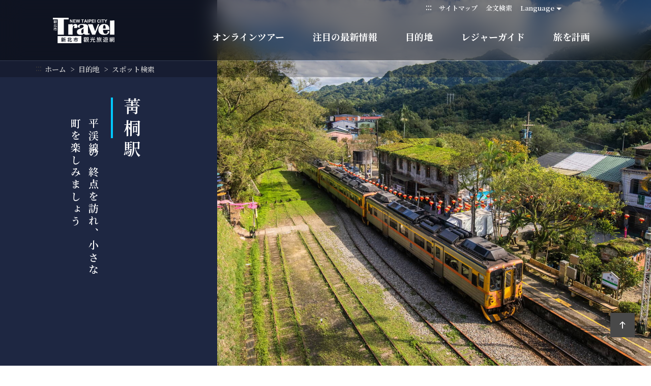

--- FILE ---
content_type: text/html; charset=utf-8
request_url: https://newtaipei.travel/ja/attractions/detail/111804
body_size: 54835
content:
<!DOCTYPE html><html lang=ja class=no-js><head><script type="42ba22d80905fec09bcbf7e3-text/javascript">if(localStorage.getItem('card-list-mode')==='mode-tile'){document.querySelector("html").setAttribute('class','mode-tile');}else{document.querySelector("html").setAttribute('class','mode-two-column');}</script><meta charset=utf-8><meta name=viewport content="width=device-width, initial-scale=1.0, user-scalable=0"><meta name=format-detection content="telephone=no"><link rel=apple-touch-icon sizes=180x180 href=/Content/favicons/apple-touch-icon.png><link rel=android-chrome sizes=192x192 href=/Content/favicons/android-chrome-192x192.png><link rel=android-chrome sizes=512x512 href=/Content/favicons/android-chrome-512x512.png><link rel=icon type=image/png sizes=32x32 href=/Content/favicons/favicon-32x32.png><link rel=icon type=image/png sizes=16x16 href=/Content/favicons/favicon-16x16.png><link rel=mask-icon href=/Content/favicons/safari-pinned-tab.svg color=#2c7043><meta name=msapplication-TileImage content=/Content/favicons/mstile-150x150.png><meta name=theme-color content=#ffffff><title>菁桐駅 | 新北トラベルネット</title><link href=https://fonts.gstatic.com rel=preconnect crossorigin><link href="https://fonts.googleapis.com/css2?family=Noto+Serif+JP:wght@600;700&amp;display=swap" rel=stylesheet><link href=/Content/css/all.css rel=stylesheet><link rel=stylesheet href=/Content/css/flickity.css><link rel=stylesheet href=/Content/css/flickity-global.css><meta name=keyword content="台湾のホットな観光スポットとグルメは新北旅行にあり,都心にある自然公園特集,MRT環状線で新北を周遊,るるぶ特別編集 新北Trip,ハイキング歩道を気軽に歩く！淡蘭古道入門攻略特集,夏は「夜更かし族」になろう！暑さを吹き飛ばす夜景X夜市で夏を満喫,新北人気スポット1DAYツアー,レトロな老街の旅,十大必見スポット,MRT空港線沿線攻略,九份お茶の旅"><meta name=subject content=菁桐駅><meta name=language content=ja><meta name=owner content=新北市政府><meta name=coverage content=Worldwide><meta name=distribution content=Global><meta name=rating content=General><meta property=og:title content=菁桐駅><meta property=og:type content=place><meta property=og:site_name content=新北トラベルネット><meta property=og:description content=平渓線の終点である菁桐は、にぎやかな十分や平渓に比べると落ち着いた雰囲気です。隣接する老街にある菁桐駅は日本式の木造で、レトロな空気が漂います。広告や映画のロケ地となっているほか、国内外の旅行者が訪れて記念写真を撮っています。電車でこの地を訪れる旅行者が初めに目にするのは、1929年に建てられた菁桐駅です。駅舎は2003年、古跡に指定されました。かつては石炭輸送の重要な施設で、駅の真向いに...><meta property=og:url content=https://newtaipei.travel/ja/attractions/detail/111804><meta property=og:locale content=ja><meta property=og:image content=https://newtaipei.travel/content/images/attractions/25311/1024x768_attractions-image-htxgwvkezkgwohuwkpfxqa.jpg><meta property=og:image content=https://newtaipei.travel/content/images/attractions/25312/1024x768_attractions-image-j_e-zlveh0qt5mzxad-pwg.jpg><meta property=og:image content=https://newtaipei.travel/content/images/attractions/25313/1024x768_attractions-image-dg-f7ht560sz5v70-zobkw.jpg><meta property=og:image content=https://newtaipei.travel/content/images/attractions/25314/1024x768_attractions-image-3xbdhzjxyueq75pcblkczw.jpg><meta property=og:image content=https://newtaipei.travel/content/images/attractions/25315/1024x768_attractions-image-wbp-jcbt6ui2vmrjlr2mea.jpg><meta property=og:image content=https://newtaipei.travel/content/images/attractions/25316/1024x768_attractions-image-fxry1fytp0wikevke5y1dw.jpg><meta property=og:image content=https://newtaipei.travel/content/images/attractions/25303/1024x768_attractions-image-mwfptzmqgeul3qxxdhoemg.jpg><meta property=og:image content=https://newtaipei.travel/content/images/attractions/25304/1024x768_attractions-image-tk89w4s1w0q0ew71eo92jw.jpg><meta property=og:image content=https://newtaipei.travel/content/images/attractions/25305/1024x768_attractions-image-vnxjar0znualwrobcaubda.jpg><meta property=og:image content=https://newtaipei.travel/content/images/attractions/25306/1024x768_attractions-image-vjtwpuyfue6ngrybc5h5ta.jpg><meta property=og:image content=https://newtaipei.travel/content/images/attractions/25307/1024x768_attractions-image-maxwpzywxeqzu_da5zxjja.jpg><meta property=og:image content=https://newtaipei.travel/content/images/attractions/25308/1024x768_attractions-image-zpldcriepuqu8oy_e2h9vw.jpg><meta property=og:image content=https://newtaipei.travel/content/images/attractions/25309/1024x768_attractions-image-jdsavaepqkqwa0iuetqbgq.jpg><meta property=og:image content=https://newtaipei.travel/content/images/attractions/25310/1024x768_attractions-image-qzacqwschk6wpt9m6ycytq.jpg><meta property=place:location:latitude content=25.02383><meta property=place:location:longitude content=121.72376><meta name=twitter:card content=https://newtaipei.travel/content/images/attractions/25311/1024x768_attractions-image-htxgwvkezkgwohuwkpfxqa.jpg><meta name=twitter:site content=新北トラベルネット><meta name=twitter:creator content=新北トラベルネット><meta name=twitter:title content=菁桐駅><meta name=twitter:description content=平渓線の終点である菁桐は、にぎやかな十分や平渓に比べると落ち着いた雰囲気です。隣接する老街にある菁桐駅は日本式の木造で、レトロな空気が漂います。広告や映画のロケ地となっているほか、国内外の旅行者が訪れて記念写真を撮っています。電車でこの地を訪れる旅行者が初めに目にするのは、1929年に建てられた菁桐駅です。駅舎は2003年、古跡に指定されました。かつては石炭輸送の重要な施設で、駅の真向いに...><meta name=twitter:image:src content=https://newtaipei.travel/content/images/attractions/25311/480x360_attractions-image-htxgwvkezkgwohuwkpfxqa.jpg><script type=application/ld+json>{"@context":"https://schema.org","@type":"Place","name":"菁桐駅","address":{"@type":"PostalAddress","addressLocality":null,"addressRegion":null,"postalCode":null,"streetAddress":null},"geo":{"@type":"GeoCoordinates","latitude":"25.02383","longitude":"121.72376"},"url":"https://newtaipei.travel/ja/attractions/detail/111804","description":"平渓線の終点である菁桐は、にぎやかな十分や平渓に比べると落ち着いた雰囲気です。隣接する老街にある菁桐駅は日本式の木造で、レトロな空気が漂います。広告や映画のロケ地となっているほか、国内外の旅行者が訪れて記念写真を撮っています。電車でこの地を訪れる旅行者が初めに目にするのは、1929年に建てられた菁桐駅です。駅舎は2003年、古跡に指定されました。かつては石炭輸送の重要な施設で、駅の真向いに...","image":["https://newtaipei.travel/content/images/attractions/25311/1024x768_attractions-image-htxgwvkezkgwohuwkpfxqa.jpg","https://newtaipei.travel/content/images/attractions/25312/1024x768_attractions-image-j_e-zlveh0qt5mzxad-pwg.jpg","https://newtaipei.travel/content/images/attractions/25313/1024x768_attractions-image-dg-f7ht560sz5v70-zobkw.jpg","https://newtaipei.travel/content/images/attractions/25314/1024x768_attractions-image-3xbdhzjxyueq75pcblkczw.jpg","https://newtaipei.travel/content/images/attractions/25315/1024x768_attractions-image-wbp-jcbt6ui2vmrjlr2mea.jpg","https://newtaipei.travel/content/images/attractions/25316/1024x768_attractions-image-fxry1fytp0wikevke5y1dw.jpg","https://newtaipei.travel/content/images/attractions/25303/1024x768_attractions-image-mwfptzmqgeul3qxxdhoemg.jpg","https://newtaipei.travel/content/images/attractions/25304/1024x768_attractions-image-tk89w4s1w0q0ew71eo92jw.jpg","https://newtaipei.travel/content/images/attractions/25305/1024x768_attractions-image-vnxjar0znualwrobcaubda.jpg","https://newtaipei.travel/content/images/attractions/25306/1024x768_attractions-image-vjtwpuyfue6ngrybc5h5ta.jpg","https://newtaipei.travel/content/images/attractions/25307/1024x768_attractions-image-maxwpzywxeqzu_da5zxjja.jpg","https://newtaipei.travel/content/images/attractions/25308/1024x768_attractions-image-zpldcriepuqu8oy_e2h9vw.jpg","https://newtaipei.travel/content/images/attractions/25309/1024x768_attractions-image-jdsavaepqkqwa0iuetqbgq.jpg","https://newtaipei.travel/content/images/attractions/25310/1024x768_attractions-image-qzacqwschk6wpt9m6ycytq.jpg"]}</script><script async src="https://www.googletagmanager.com/gtag/js?id=G-96LMJCCL70" type="42ba22d80905fec09bcbf7e3-text/javascript"></script><script type="42ba22d80905fec09bcbf7e3-text/javascript">window.dataLayer=window.dataLayer||[];function gtag(){dataLayer.push(arguments);}
gtag('js',new Date());gtag('config','G-96LMJCCL70',{cookie_flags:'secure;samesite=lax'});</script><body class="ja foreign" data-root="" data-lang=ja data-is-login=False><a href=#main-content class="acc-show-at-focus js-scroll-anchor" title=メインコンテンツセクションに行く>メインコンテンツセクションに行く</a> <a id=top class=anchor-fix title=アンカーポイント tabindex=-1>アンカーポイント</a><div class='main-container transparent-header'><header class="header-wrapper z-2000 w-100 h-7 h-xl-120px backdrop-blur transparent dark-mode fixed-black" id=header-wrapper><div class=header><h1 class="main-logo ml-2 ml-md-3 ml-xl-13 z-100"><a href=/ja class="fill-parent text-hide" title=新北トラベルネット>新北トラベルネット</a></h1><div class=main-nav-desktop-wrapper id=main-nav-desktop-wrapper><button class="btn-open-menu d-xl-none absolute-top-right mr-2 mr-md-3 mt-1 z-100" id=btn-open-menu title=操縦する> <span class=line>操縦する</span> <i class="icon icon-close absolute-center fz-20px text-primary op-0 trs-all" aria-hidden=true></i> </button> <a class="btn d-xl-none absolute-top-right w-5 h-5 mr-9 mr-md-10 mt-1 z-100 border-0 bg-none" href=/ja/search title=全文検索> <span class=sr-only>全文検索</span> <i class="icon icon-magnifier absolute-center fz-26px text-primary trs-all" aria-hidden=true></i> </a><div class=main-nav-wrapper id=main-nav-wrapper><div class=mobile-scroll-wrapper id="mobile-scroll-wrapper rb"><nav class="main-nav d-flex flex-column d-xl-flex pb-5 pb-xl-0 pr-xl-5" id=main-nav aria-label=操縦する><div class="site-func-blk d-xl-flex justify-content-xl-end order-last order-xl-0 mt-xl-4px" id=site-func-blk><ul class="site-func-list d-flex flex-column flex-xl-row align-items-xl-center"><li class="item mr-1 d-none d-xl-block"><a accesskey=U href=javascript:void(0) title=上部アンカーポイント(U) class=brick id=brick-top>:::</a><li class="item mr-xl-2 d-none d-xl-block"><a href=/ja/siteinformation/sitemap class="site-func-link d-flex align-items-center d-xl-block py-12px p-xl-0 fz-xl-13px text-decoration-none text-info" title=サイトマップ> サイトマップ </a><li class="item mr-xl-2 border-0"><a href=/ja/search class="site-func-link d-flex align-items-center d-xl-block py-12px p-xl-0 fz-xl-13px text-decoration-none text-info px-2" title=全文検索> <i class="icon icon-magnifier w-2 h-2 mr-1 d-xl-none fz-18px text-info" aria-hidden=true></i> 全文検索 </a><li class="item lang-list-blk mr-xl-2 border-0" id=lang-list-blk data-label=Language><a href=javascript:void(0) class="lang-label d-none d-xl-flex justify-content-center align-items-center h-3 text-info text-decoration-none fz-13px">Language</a><ul class="lang-list row bg-white p-2 py-xl-1 px-xl-0 mx-n4px mx-xl-0 mb-n1 mb-xl-0 d-xl-none"><li class="lang-item col-6 col-xl-12 mb-1 mb-xl-0 px-4px px-xl-0"><a href=/zh-tw class="site-func-link d-flex align-items-center d-xl-block py-12px p-xl-0 fz-xl-13px text-decoration-none text-info text-center" title=正體中文> 正體中文 </a><li class="lang-item col-6 col-xl-12 mb-1 mb-xl-0 px-4px px-xl-0"><a href=/zh-cn class="site-func-link d-flex align-items-center d-xl-block py-12px p-xl-0 fz-xl-13px text-decoration-none text-info text-center" title=简体中文> 简体中文 </a><li class="lang-item col-6 col-xl-12 mb-1 mb-xl-0 px-4px px-xl-0"><a href=/en class="site-func-link d-flex align-items-center d-xl-block py-12px p-xl-0 fz-xl-13px text-decoration-none text-info text-center" title=English> English </a><li class="lang-item col-6 col-xl-12 mb-1 mb-xl-0 px-4px px-xl-0"><a href=/ko class="site-func-link d-flex align-items-center d-xl-block py-12px p-xl-0 fz-xl-13px text-decoration-none text-info text-center" title=한국어> 한국어 </a></ul><li class="item border-0"><div class="google-translate-blk px-2 px-xl-0"><div id=google_translate_element></div><script type="42ba22d80905fec09bcbf7e3-text/javascript">function googleTranslateElementInit(){new google.translate.TranslateElement({pageLanguage:'ja',includedLanguages:'en,ja,ko,zh-TW,zh-CN,ar,de,el,es,fr,hi,id,it,la,lo,my,pt,ru,th,tl,vi,ms',layout:google.translate.TranslateElement.InlineLayout.SIMPLE,autoDisplay:false},'google_translate_element');}</script><script src="https://translate.google.com/translate_a/element.js?cb=googleTranslateElementInit&amp;hl=ja" type="42ba22d80905fec09bcbf7e3-text/javascript"></script></div></ul></div><ul class="main-nav-title-list d-xl-flex justify-content-xl-end align-items-start-center current-lv pr-xl-8" id=main-nav-title-list><li class="item mr-xl-3 mr-0-last"><a class="menu-title d-flex align-items-center justify-content-xl-center align-items-xl-start pl-2 pr-12px px-xl-2 pt-xl-4 fz-18px font-weight-bold text-decoration-none" href=/immersive/ja title=オンラインツアー(新しいウィンドウを開きます) target=_blank rel="noopener noreferrer"> オンラインツアー <i class="icon icon-arrow-right fz-16px text-info ml-auto d-xl-none" aria-hidden=true></i> </a><li class="item mr-xl-3 mr-0-last"><a class="menu-title d-flex align-items-center justify-content-xl-center align-items-xl-start pl-2 pr-12px px-xl-2 pt-xl-4 fz-18px font-weight-bold text-decoration-none has-more" href=javascript:void(0) title=注目の最新情報> 注目の最新情報 <i class="icon icon-arrow-right fz-16px text-info ml-auto d-xl-none" aria-hidden=true></i> </a><div class="nav-sub-list pb-8 pb-xl-0"><div class="d-none d-xl-block flex-shrink-0 w-50 h-100 bg-primary position-relative"><div class="d-flex fill-parent bg-secondary"><div class="d-block text-decoration-none"><video class="fill-parent fit-cover js-menu-video" src=/content/videos/menu-event/video.mp4 poster=/content/videos/menu-event/poster.jpg muted loop playsinline preload=none></video></div><div class="d-flex flex-column align-items-center w-10 h-100 pt-8 backdrop-blur bg-white-70 absolute-top-right"><div class="fz-28px font-weight-bold text-heavy text-vertical-rl" style=line-height:76px>注目の最新情報</div><div class="fz-15px mt-2 text-vertical-rl" style=line-height:76px>注目の都市アクティビティーのお知らせ</div></div></div></div><div class="d-xl-flex justify-content-around align-items-start w-50 flex-xl-fill h-100 pt-xl-7 px-xl-5 position-relative"><button class="d-none d-xl-flex btn border-0 absolute-top-right w-5 h-5 mr-1 mt-1 js-close-nav-sub" title=閉じる-注目の最新情報> <span class=text-hide>閉じる-注目の最新情報</span> <i class="icon icon-close text-info fz-18px" aria-hidden=true></i> </button><div class="col-xl-5 px-0 px-xl-1"><div class=sub-item><a href=/ja/news/list title=最新情報 class="d-block text-decoration-none"><div class="sub-menu-title d-flex flex-wrap align-items-center fz-18px py-1 px-2 text-default lh-initial px-xl-0 font-weight-xl-bold">最新情報 <i class="icon icon-arrow-right d-none d-xl-flex ml-4px text-info fz-13px" aria-hidden=true></i></div></a><ul class="d-none d-xl-block pl-3 pl-xl-0 pb-1"><li><a href=/ja/news/detail/3224 title="新北228連休の春旅行おすすめ　淡水・金山エリアでロマンチックな春を満喫！" class="d-block text-decoration-none text-default py-12px py-xl-1 hover-primary fz-xl-15px text-truncate"> 新北228連休の春旅行おすすめ 淡水・金山エリアでロマンチックな春を満喫！ </a><li><a href=/ja/news/detail/3209 title="2025「Pokémon GO Tour」新北大都会公園で盛大に開幕 ピカチュウグリーティング＆四季の生息地が登場" class="d-block text-decoration-none text-default py-12px py-xl-1 hover-primary fz-xl-15px text-truncate"> 2025「Pok&#233;mon GO Tour」新北大都会公園で盛大に開幕 ピカチュウグリーティング＆四季の生息地が登場 </a><li><a href=/ja/news/detail/3200 title="新北平渓天灯祭が盛大に閉幕　ハイキングと清掃活動で環境の持続可能性を推進" class="d-block text-decoration-none text-default py-12px py-xl-1 hover-primary fz-xl-15px text-truncate"> 新北平渓天灯祭が盛大に閉幕 ハイキングと清掃活動で環境の持続可能性を推進 </a><li><a href=/ja/news/detail/3182 title="新北市 蛇年元宵祭りを祝う ダブルハート主灯で幸せいっぱい" class="d-block text-decoration-none text-default py-12px py-xl-1 hover-primary fz-xl-15px text-truncate"> 新北市 蛇年元宵祭りを祝う ダブルハート主灯で幸せいっぱい </a><li><a href=/ja/news/detail/3179 title="新北観光の注目スポット: 平溪天燈超お得なツアーパッケージ体験のご案内" class="d-block text-decoration-none text-default py-12px py-xl-1 hover-primary fz-xl-15px text-truncate"> 新北観光の注目スポット: 平溪天燈超お得なツアーパッケージ体験のご案内 </a></ul></div></div><div class="col-xl-3 px-0 px-xl-1"></div></div></div><li class="item mr-xl-3 mr-0-last"><a class="menu-title d-flex align-items-center justify-content-xl-center align-items-xl-start pl-2 pr-12px px-xl-2 pt-xl-4 fz-18px font-weight-bold text-decoration-none has-more" href=javascript:void(0) title=目的地> 目的地 <i class="icon icon-arrow-right fz-16px text-info ml-auto d-xl-none" aria-hidden=true></i> </a><div class="nav-sub-list pb-8 pb-xl-0"><div class="d-none d-xl-block flex-shrink-0 w-50 h-100 bg-gray-400 position-relative"><div class="d-flex align-items-start fill-parent pr-10"><svg width=100% height=100% viewBox="0 0 863 821" version=1.1 xmlns=http://www.w3.org/2000/svg xmlns:xlink=http://www.w3.org/1999/xlink id=map-region-svg><title>行政区</title><defs><text class=pointer-events-none id=text-1 font-size=18 font-weight=normal fill=#383838><tspan x=113.232314 y=145.2864>烏来</tspan></text><filter x=-1.4% y=-2.1% width=105.6% height=108.3% filterUnits=objectBoundingBox id=filter-2><feOffset dx=1 dy=1 in=SourceAlpha result=shadowOffsetOuter1></feOffset><feColorMatrix values="0 0 0 0 1   0 0 0 0 1   0 0 0 0 1  0 0 0 1 0" type=matrix in=shadowOffsetOuter1></feColorMatrix></filter><text class=pointer-events-none id=text-3 font-size=18 font-weight=normal fill=#383838><tspan x=84 y=102.2664 text-anchor=middle>坪林</tspan></text><filter x=-1.4% y=-2.1% width=105.6% height=108.3% filterUnits=objectBoundingBox id=filter-4><feOffset dx=1 dy=1 in=SourceAlpha result=shadowOffsetOuter1></feOffset><feColorMatrix values="0 0 0 0 1   0 0 0 0 1   0 0 0 0 1  0 0 0 1 0" type=matrix in=shadowOffsetOuter1></feColorMatrix></filter><text class=pointer-events-none id=text-5 font-size=18 font-weight=normal fill=#383838><tspan x=77.3975 y=76.8140511>新店</tspan></text><filter x=-1.2% y=-2.1% width=104.9% height=108.3% filterUnits=objectBoundingBox id=filter-6><feOffset dx=1 dy=1 in=SourceAlpha result=shadowOffsetOuter1></feOffset><feColorMatrix values="0 0 0 0 1   0 0 0 0 1   0 0 0 0 1  0 0 0 1 0" type=matrix in=shadowOffsetOuter1></feColorMatrix></filter><text class=pointer-events-none id=text-7 font-size=18 font-weight=normal fill=#383838><tspan x=85.1472 y=93.7747>三峽</tspan></text><filter x=-1.2% y=-2.1% width=104.9% height=108.3% filterUnits=objectBoundingBox id=filter-8><feOffset dx=1 dy=1 in=SourceAlpha result=shadowOffsetOuter1></feOffset><feColorMatrix values="0 0 0 0 1   0 0 0 0 1   0 0 0 0 1  0 0 0 1 0" type=matrix in=shadowOffsetOuter1></feColorMatrix></filter><text class=pointer-events-none id=text-9 font-size=18 font-weight=normal fill=#383838><tspan x=7 y=54>鶯歌</tspan></text><filter x=-1.4% y=-2.1% width=105.6% height=108.3% filterUnits=objectBoundingBox id=filter-10><feOffset dx=1 dy=1 in=SourceAlpha result=shadowOffsetOuter1></feOffset><feColorMatrix values="0 0 0 0 1   0 0 0 0 1   0 0 0 0 1  0 0 0 1 0" type=matrix in=shadowOffsetOuter1></feColorMatrix></filter><text class=pointer-events-none id=text-11 font-size=18 font-weight=normal fill=#383838><tspan x=80 y=165 text-anchor=middle>双渓</tspan></text><filter x=-2.8% y=-4.2% width=111.1% height=116.7% filterUnits=objectBoundingBox id=filter-12><feOffset dx=1 dy=1 in=SourceAlpha result=shadowOffsetOuter1></feOffset><feGaussianBlur stdDeviation=0.5 in=shadowOffsetOuter1 result=shadowBlurOuter1></feGaussianBlur><feColorMatrix values="0 0 0 0 1   0 0 0 0 1   0 0 0 0 1  0 0 0 1 0" type=matrix in=shadowBlurOuter1></feColorMatrix></filter><text class=pointer-events-none id=text-13 font-size=18 font-weight=normal fill=#383838><tspan x=170 y=155.331325>貢寮</tspan></text><filter x=-2.8% y=-4.2% width=111.1% height=116.7% filterUnits=objectBoundingBox id=filter-14><feOffset dx=1 dy=1 in=SourceAlpha result=shadowOffsetOuter1></feOffset><feGaussianBlur stdDeviation=0.5 in=shadowOffsetOuter1 result=shadowBlurOuter1></feGaussianBlur><feColorMatrix values="0 0 0 0 1   0 0 0 0 1   0 0 0 0 1  0 0 0 1 0" type=matrix in=shadowBlurOuter1></feColorMatrix></filter><text class=pointer-events-none id=text-15 font-size=18 font-weight=normal fill=#383838><tspan x=48 y=75 text-anchor=middle>平渓</tspan></text><filter x=-1.4% y=-2.1% width=105.6% height=108.3% filterUnits=objectBoundingBox id=filter-16><feOffset dx=1 dy=1 in=SourceAlpha result=shadowOffsetOuter1></feOffset><feColorMatrix values="0 0 0 0 1   0 0 0 0 1   0 0 0 0 1  0 0 0 1 0" type=matrix in=shadowOffsetOuter1></feColorMatrix></filter><text class=pointer-events-none id=text-17 font-size=18 font-weight=normal fill=#383838><tspan x=90 y=115 text-anchor=middle>石碇</tspan></text><filter x=-1.4% y=-2.1% width=105.6% height=108.3% filterUnits=objectBoundingBox id=filter-18><feOffset dx=1 dy=1 in=SourceAlpha result=shadowOffsetOuter1></feOffset><feColorMatrix values="0 0 0 0 1   0 0 0 0 1   0 0 0 0 1  0 0 0 1 0" type=matrix in=shadowOffsetOuter1></feColorMatrix></filter><text class=pointer-events-none id=text-19 font-size=18 font-weight=normal fill=#383838><tspan x=64 y=64.5145144 text-anchor=middle>深坑</tspan></text><filter x=-1.4% y=-2.1% width=105.6% height=108.3% filterUnits=objectBoundingBox id=filter-20><feOffset dx=1 dy=1 in=SourceAlpha result=shadowOffsetOuter1></feOffset><feColorMatrix values="0 0 0 0 1   0 0 0 0 1   0 0 0 0 1  0 0 0 1 0" type=matrix in=shadowOffsetOuter1></feColorMatrix></filter><text class=pointer-events-none id=text-21 font-size=18 font-weight=normal fill=#383838><tspan x=100 y=84 text-anchor=middle>土城</tspan></text><filter x=-1.4% y=-2.1% width=105.6% height=108.3% filterUnits=objectBoundingBox id=filter-22><feOffset dx=1 dy=1 in=SourceAlpha result=shadowOffsetOuter1></feOffset><feColorMatrix values="0 0 0 0 1   0 0 0 0 1   0 0 0 0 1  0 0 0 1 0" type=matrix in=shadowOffsetOuter1></feColorMatrix></filter><text class=pointer-events-none id=text-23 font-size=18 font-weight=normal fill=#383838><tspan x=70 y=64 text-anchor=end>樹林</tspan></text><filter x=-1.4% y=-2.1% width=105.6% height=108.3% filterUnits=objectBoundingBox id=filter-24><feOffset dx=1 dy=1 in=SourceAlpha result=shadowOffsetOuter1></feOffset><feColorMatrix values="0 0 0 0 1   0 0 0 0 1   0 0 0 0 1  0 0 0 1 0" type=matrix in=shadowOffsetOuter1></feColorMatrix></filter><text class=pointer-events-none id=text-25 font-size=18 font-weight=normal line-spacing=20 fill=#383838><tspan x=17.0348088 y=45.9602>中和</tspan></text><filter x=-1.4% y=-2.5% width=105.6% height=110.0% filterUnits=objectBoundingBox id=filter-26><feOffset dx=1 dy=1 in=SourceAlpha result=shadowOffsetOuter1></feOffset><feColorMatrix values="0 0 0 0 1   0 0 0 0 1   0 0 0 0 1  0 0 0 1 0" type=matrix in=shadowOffsetOuter1></feColorMatrix></filter><text class=pointer-events-none id=text-27 font-size=18 font-weight=normal line-spacing=20 fill=#383838><tspan x=53.0348088 y=21.9602>永和</tspan></text><filter x=-1.4% y=-2.5% width=105.6% height=110.0% filterUnits=objectBoundingBox id=filter-28><feOffset dx=1 dy=1 in=SourceAlpha result=shadowOffsetOuter1></feOffset><feColorMatrix values="0 0 0 0 1   0 0 0 0 1   0 0 0 0 1  0 0 0 1 0" type=matrix in=shadowOffsetOuter1></feColorMatrix></filter><text class=pointer-events-none id=text-29 font-size=18 font-weight=normal fill=#383838><tspan x=21.5111227 y=42.5507008>板橋</tspan></text><filter x=-1.4% y=-2.1% width=105.6% height=108.3% filterUnits=objectBoundingBox id=filter-30><feOffset dx=1 dy=1 in=SourceAlpha result=shadowOffsetOuter1></feOffset><feColorMatrix values="0 0 0 0 1   0 0 0 0 1   0 0 0 0 1  0 0 0 1 0" type=matrix in=shadowOffsetOuter1></feColorMatrix></filter><text class=pointer-events-none id=text-31 font-size=18 font-weight=normal fill=#383838 text-anchor=middle><tspan x=70 y=59.48327>瑞芳</tspan></text><filter x=-1.4% y=-2.1% width=105.6% height=108.3% filterUnits=objectBoundingBox id=filter-32><feOffset dx=1 dy=1 in=SourceAlpha result=shadowOffsetOuter1></feOffset><feColorMatrix values="0 0 0 0 1   0 0 0 0 1   0 0 0 0 1  0 0 0 1 0" type=matrix in=shadowOffsetOuter1></feColorMatrix></filter><text class=pointer-events-none id=text-33 font-size=18 font-weight=normal fill=#383838><tspan x=50.885322 y=105.3049>汐止</tspan></text><filter x=-1.4% y=-2.1% width=105.6% height=108.3% filterUnits=objectBoundingBox id=filter-34><feOffset dx=1 dy=1 in=SourceAlpha result=shadowOffsetOuter1></feOffset><feColorMatrix values="0 0 0 0 1   0 0 0 0 1   0 0 0 0 1  0 0 0 1 0" type=matrix in=shadowOffsetOuter1></feColorMatrix></filter><text class=pointer-events-none id=text-35 font-size=18 font-weight=normal line-spacing=20 fill=#383838><tspan x=18.4082539 y=65.555149>三重</tspan></text><filter x=-1.4% y=-2.5% width=105.6% height=110.0% filterUnits=objectBoundingBox id=filter-36><feOffset dx=1 dy=1 in=SourceAlpha result=shadowOffsetOuter1></feOffset><feColorMatrix values="0 0 0 0 1   0 0 0 0 1   0 0 0 0 1  0 0 0 1 0" type=matrix in=shadowOffsetOuter1></feColorMatrix></filter><text class=pointer-events-none id=text-37 font-size=18 font-weight=normal line-spacing=20 fill=#383838><tspan x=7.40825393 y=28.555149>蘆洲</tspan></text><filter x=-1.4% y=-2.5% width=105.6% height=110.0% filterUnits=objectBoundingBox id=filter-38><feOffset dx=1 dy=1 in=SourceAlpha result=shadowOffsetOuter1></feOffset><feColorMatrix values="0 0 0 0 1   0 0 0 0 1   0 0 0 0 1  0 0 0 1 0" type=matrix in=shadowOffsetOuter1></feColorMatrix></filter><text class=pointer-events-none id=text-39 font-size=18 font-weight=normal fill=#383838><tspan x=42 y=132 text-anchor=middle>新荘</tspan></text><filter x=-1.4% y=-2.1% width=105.6% height=108.3% filterUnits=objectBoundingBox id=filter-40><feOffset dx=1 dy=1 in=SourceAlpha result=shadowOffsetOuter1></feOffset><feColorMatrix values="0 0 0 0 1   0 0 0 0 1   0 0 0 0 1  0 0 0 1 0" type=matrix in=shadowOffsetOuter1></feColorMatrix></filter><text class=pointer-events-none id=text-41 font-size=18 font-weight=normal fill=#383838><tspan x=42 y=48.3287 text-anchor=middle>五股</tspan></text><filter x=-1.4% y=-2.1% width=105.6% height=108.3% filterUnits=objectBoundingBox id=filter-42><feOffset dx=1 dy=1 in=SourceAlpha result=shadowOffsetOuter1></feOffset><feColorMatrix values="0 0 0 0 1   0 0 0 0 1   0 0 0 0 1  0 0 0 1 0" type=matrix in=shadowOffsetOuter1></feColorMatrix></filter><text class=pointer-events-none id=text-43 font-size=18 font-weight=normal fill=#383838><tspan x=160 y=100 text-anchor=middle>泰山</tspan></text><filter x=-1.4% y=-2.1% width=105.6% height=108.3% filterUnits=objectBoundingBox id=filter-44><feOffset dx=1 dy=1 in=SourceAlpha result=shadowOffsetOuter1></feOffset><feColorMatrix values="0 0 0 0 1   0 0 0 0 1   0 0 0 0 1  0 0 0 1 0" type=matrix in=shadowOffsetOuter1></feColorMatrix></filter><text class=pointer-events-none id=text-45 font-size=18 font-weight=normal fill=#383838><tspan x=120 y=40 text-anchor=end>林口</tspan></text><filter x=-1.4% y=-2.1% width=105.6% height=108.3% filterUnits=objectBoundingBox id=filter-46><feOffset dx=1 dy=1 in=SourceAlpha result=shadowOffsetOuter1></feOffset><feColorMatrix values="0 0 0 0 1   0 0 0 0 1   0 0 0 0 1  0 0 0 1 0" type=matrix in=shadowOffsetOuter1></feColorMatrix></filter><text class=pointer-events-none id=text-47 font-size=18 font-weight=normal fill=#383838><tspan x=100 y=122.89592 text-anchor=middle>万里</tspan></text><filter x=-1.4% y=-2.1% width=105.6% height=108.3% filterUnits=objectBoundingBox id=filter-48><feOffset dx=1 dy=1 in=SourceAlpha result=shadowOffsetOuter1></feOffset><feColorMatrix values="0 0 0 0 1   0 0 0 0 1   0 0 0 0 1  0 0 0 1 0" type=matrix in=shadowOffsetOuter1></feColorMatrix></filter><text class=pointer-events-none id=text-49 font-size=18 font-weight=normal fill=#383838><tspan x=58 y=72 text-anchor=middle>金山</tspan></text><filter x=-1.4% y=-2.1% width=105.6% height=108.3% filterUnits=objectBoundingBox id=filter-50><feOffset dx=1 dy=1 in=SourceAlpha result=shadowOffsetOuter1></feOffset><feColorMatrix values="0 0 0 0 1   0 0 0 0 1   0 0 0 0 1  0 0 0 1 0" type=matrix in=shadowOffsetOuter1></feColorMatrix></filter><text class=pointer-events-none id=text-51 font-size=18 font-weight=normal fill=#383838><tspan x=44.6563 y=136.6895>八里</tspan></text><filter x=-1.4% y=-2.1% width=105.6% height=108.3% filterUnits=objectBoundingBox id=filter-52><feOffset dx=1 dy=1 in=SourceAlpha result=shadowOffsetOuter1></feOffset><feColorMatrix values="0 0 0 0 1   0 0 0 0 1   0 0 0 0 1  0 0 0 1 0" type=matrix in=shadowOffsetOuter1></feColorMatrix></filter><text class=pointer-events-none id=text-53 font-size=18 font-weight=normal fill=#383838><tspan x=135 y=72 text-anchor=end>淡水</tspan></text><filter x=-1.4% y=-2.1% width=105.6% height=108.3% filterUnits=objectBoundingBox id=filter-54><feOffset dx=1 dy=1 in=SourceAlpha result=shadowOffsetOuter1></feOffset><feColorMatrix values="0 0 0 0 1   0 0 0 0 1   0 0 0 0 1  0 0 0 1 0" type=matrix in=shadowOffsetOuter1></feColorMatrix></filter><text class=pointer-events-none id=text-55 font-size=18 font-weight=normal fill=#383838><tspan x=60 y=99.4999487>三芝</tspan></text><filter x=-1.4% y=-2.1% width=105.6% height=108.3% filterUnits=objectBoundingBox id=filter-56><feOffset dx=1 dy=1 in=SourceAlpha result=shadowOffsetOuter1></feOffset><feColorMatrix values="0 0 0 0 1   0 0 0 0 1   0 0 0 0 1  0 0 0 1 0" type=matrix in=shadowOffsetOuter1></feColorMatrix></filter><text class=pointer-events-none id=text-57 font-size=18 font-weight=normal fill=#383838><tspan x=140 y=44 text-anchor=middle>石門</tspan></text><filter x=-1.4% y=-2.1% width=105.6% height=108.3% filterUnits=objectBoundingBox id=filter-58><feOffset dx=1 dy=1 in=SourceAlpha result=shadowOffsetOuter1></feOffset><feColorMatrix values="0 0 0 0 1   0 0 0 0 1   0 0 0 0 1  0 0 0 1 0" type=matrix in=shadowOffsetOuter1></feColorMatrix></filter></defs><g id=Page-1 stroke=none stroke-width=1 fill=none fill-rule=evenodd><g id=MAP transform="translate(-9.000000, -10.000000)"><g id=MAP transform="translate(10.000000, 11.000000)"><g id=台北、基隆 transform="translate(1.396087, 0.500051)"><path d="M855.733213,370.250649 C853.929213,367.291649 850.496213,364.998649 847.125213,367.065649 C844.932213,367.421649 842.951213,371.215649 841.587213,370.383649 C839.526213,366.180649 837.420213,361.472649 832.544213,360.133649 C828.090213,355.788649 820.773213,352.872649 814.873213,355.923649 C810.476213,359.425649 805.609213,363.872649 799.453213,362.157649 C794.337213,361.377649 788.480213,362.334649 784.911213,357.793649 C779.368213,352.375649 771.007213,348.879649 768.317213,341.227649 C766.472213,332.657649 769.073213,323.455649 766.431213,315.113649 C763.545213,312.379649 769.769213,311.469649 770.524213,309.138649 C769.396213,305.539649 765.189213,303.071649 762.891213,300.022649 C756.906213,294.264649 751.070213,288.149649 748.721213,279.896649 C747.498213,275.580649 751.065213,271.056649 751.852213,266.671649 C752.700213,262.151649 755.686213,258.925649 759.104213,256.255649 C763.512213,251.747649 760.070213,245.105649 755.666213,242.116649 C753.988213,240.584649 751.954213,237.912649 753.852213,235.838649 C753.562213,234.283649 750.638213,235.249649 749.645213,234.953649 C749.019213,234.993649 748.376213,235.021649 747.727213,235.051649 C752.811213,234.427649 757.856213,233.042649 760.721213,228.630649 C761.246213,226.047649 761.014213,221.680649 757.253213,222.420649 C751.768213,221.514649 746.551213,223.849649 742.532213,227.140649 C734.252213,231.658649 724.455213,233.127649 715.254213,230.576649 C708.876213,230.017649 702.678213,226.562649 696.277213,227.907649 C692.248213,231.074649 688.512213,226.962649 684.302213,226.956649 C675.948213,226.743649 667.505213,226.930649 659.629213,223.745649 C653.922213,222.418649 650.670213,228.876649 646.255213,231.000649 C642.632213,232.007649 638.776213,230.805649 637.232213,227.232649 C634.795213,223.129649 638.666213,218.252649 640.476213,214.618649 C643.293213,211.107649 640.980213,211.708649 637.975213,212.094649 C633.752213,213.117649 628.659213,213.097649 624.985213,215.519649 C623.039213,213.924649 621.224213,212.850649 621.784213,209.343649 C622.222213,206.596649 624.864213,204.067649 623.866213,201.471649 C623.147213,199.599649 620.887213,198.889649 618.895213,198.660649 C614.462213,198.149649 609.976213,198.826649 605.517213,198.635649 C601.059213,198.443649 596.309213,197.171649 593.515213,193.691649 C590.402213,189.813649 590.575213,184.756649 586.233213,181.618649 C581.120213,177.923649 569.543213,176.965649 565.921213,183.559649 C564.906213,185.406649 565.212213,187.942649 566.771213,189.360649 C568.286213,190.736649 570.763213,191.072649 571.674213,192.904649 C572.047213,193.655649 572.073213,194.531649 571.988213,195.365649 C571.106213,204.038649 562.978213,206.478649 556.886213,210.133649 C555.115213,211.196649 551.834213,215.257649 550.037213,215.557649 C544.774213,216.435649 549.499213,210.272649 551.088213,208.912649 C555.081213,205.496649 560.132213,203.637649 562.324213,198.218649 C562.431213,197.951649 562.528213,197.649649 562.422213,197.382649 C562.245213,196.933649 561.656213,196.864649 561.180213,196.780649 C557.527213,196.133649 558.093213,192.334649 557.500213,189.667649 C557.235213,188.475649 556.179213,187.583649 555.026213,187.182649 C549.740213,185.343649 544.207213,185.712649 539.112213,182.787649 C534.223213,179.980649 529.405213,177.188649 523.755213,175.961649 C519.498213,175.037649 515.092213,175.134649 510.740213,175.312649 C509.855213,175.348649 508.909213,175.372649 508.162213,174.898649 C506.049213,173.559649 507.542213,170.318649 507.299213,167.829649 C507.099213,165.767649 505.504213,164.080649 503.634213,163.158649 C503.637213,163.193649 503.647213,163.222649 503.649213,163.259649 C502.262213,165.777649 499.616213,167.000649 496.933213,168.226649 C499.616213,167.000649 502.262213,165.777649 503.649213,163.259649 C503.378213,158.910649 497.594213,160.140649 495.162213,157.840649 C489.655213,153.231649 480.525213,152.553649 477.512213,145.215649 C475.667213,139.812649 481.301213,135.471649 485.839213,133.934649 C488.476213,133.161649 492.004213,130.026649 488.766213,127.656649 C485.514213,125.858649 484.448213,123.547649 488.044213,121.379649 C491.385213,117.842649 497.698213,116.482649 499.461213,111.612649 C499.669213,109.337649 497.256213,108.324649 495.998213,110.519649 C490.281213,114.675649 485.283213,120.310649 479.417213,123.897649 C471.170213,124.258649 462.919213,124.620649 454.674213,124.981649 C447.695213,118.328649 441.791213,110.006649 433.864213,104.751649 C433.811213,104.731649 433.755213,104.720649 433.700213,104.713649 C434.193213,104.516649 434.732213,104.401649 435.332213,104.403649 C436.345213,102.504649 434.156213,99.7256487 436.612213,98.1916487 C439.239213,96.5266487 440.353213,93.1726487 437.935213,90.7026487 C434.443213,88.7826487 429.857213,90.6046487 426.355213,88.2376487 C422.125213,86.2676487 419.038213,82.4696487 415.753213,79.1936487 C417.192213,69.7466487 419.853213,58.3586487 412.379213,50.6596487 C408.639213,47.9636487 406.940213,43.1706487 403.263213,40.5896487 C403.112213,40.5726487 402.949213,40.5366487 402.800213,40.5896487 C402.366213,40.7826487 401.800213,41.0556487 401.223213,41.3846487 C401.915213,40.8176487 402.546213,40.2006487 403.033213,39.4636487 C400.251213,35.3906487 397.665213,31.0116487 394.275213,27.4276487 C390.410213,25.6856487 386.085213,24.8406487 382.067213,23.3926487 C378.515213,19.1146487 375.683213,13.7286487 370.172213,11.6966487 C366.639213,10.1976487 362.269213,12.5436487 359.296213,9.56064868 C354.618213,6.71364868 351.614213,1.22164868 345.941213,0.0446486814 C345.593213,-0.0283513186 345.244213,4.54747351e-13 344.892213,0.0216486814 C340.009213,-0.218351319 336.558213,4.29064868 335.429213,8.58564868 C335.457213,11.7476487 332.826213,11.2346487 330.498213,11.1366487 C323.556213,11.1186487 316.613213,11.0976487 309.671213,11.0776487 C307.269213,8.67464868 305.171213,5.72164868 302.452213,3.77764868 C300.820213,4.00264868 299.353213,5.33064868 298.171213,6.34664868 C297.958213,8.84964868 298.592213,11.8126487 297.860213,14.0366487 C295.523213,15.6046487 293.271213,17.3936487 290.303213,17.2926487 C284.612213,18.0066487 278.761213,19.2926487 273.138213,19.4846487 C271.897213,17.9566487 272.137213,15.2516487 270.337213,14.2526487 C267.939213,14.8516487 268.399213,18.1606487 267.931213,20.0386487 C268.298213,22.6046487 266.447213,23.9136487 264.569213,25.2136487 C263.538213,26.0196487 261.379213,27.0476487 262.723213,28.5796487 C266.061213,33.7826487 270.077213,38.6116487 274.043213,43.3396487 C273.607213,43.0336487 273.219213,42.6356487 272.908213,42.0916487 C269.056213,37.4636487 265.267213,32.6116487 261.979213,27.6256487 C261.857213,27.5606487 261.724213,27.4896487 261.582213,27.5306487 C256.703213,28.8616487 251.498213,29.5216487 246.965213,31.8476487 C243.873213,34.4336487 240.202213,36.0716487 236.268213,37.0316487 C231.203213,46.7486487 226.957213,57.0486487 221.794213,66.7176487 C218.793213,67.6096487 215.465213,66.4786487 212.376213,66.2976487 C209.022213,66.1016487 204.745213,64.3216487 202.108213,67.3336487 C199.940213,68.4506487 199.407213,70.4776487 199.643213,72.7816487 C199.869213,75.0306487 199.069213,77.0836487 197.398213,78.6006487 C196.429213,80.0196487 198.882213,80.4696487 199.468213,81.3646487 C201.602213,82.7966487 203.413213,85.1366487 205.691213,86.2186487 C205.469213,86.1916487 205.246213,86.1716487 205.028213,86.1346487 C202.273213,83.9846487 199.871213,81.0836487 196.621213,79.7276487 L196.574213,79.7396487 C194.760213,80.7496487 194.888213,83.4926487 193.981213,85.1896487 C192.874213,89.1596487 191.386213,93.0206487 189.214213,96.4826487 C187.819213,100.105649 188.607213,104.522649 185.654213,107.494649 C181.533213,112.933649 174.311213,115.374649 170.842213,121.447649 C169.992213,124.874649 170.015213,128.589649 168.054213,131.641649 C165.921213,135.889649 163.729213,140.107649 161.566213,144.340649 C157.867213,145.300649 154.098213,146.755649 150.286213,146.269649 C149.154213,147.051649 150.241213,148.796649 150.635213,149.783649 C154.178213,154.048649 158.550213,157.636649 162.725213,161.259649 C165.794213,163.990649 170.255213,162.029649 173.627213,164.118649 C177.703213,166.088649 182.114213,167.773649 185.897213,170.104649 C188.755213,174.587649 190.601213,180.204649 195.388213,182.991649 C201.782213,187.921649 204.253213,196.109649 207.940213,203.002649 C209.531213,205.687649 210.473213,208.557649 210.505213,211.691649 C211.531213,220.273649 212.378213,228.974649 213.492213,237.488649 C213.492213,237.488649 211.719213,236.095649 210.759213,236.303649 C211.538213,236.618649 212.087213,237.083649 212.468213,237.641649 C212.087213,237.083649 211.538213,236.618649 210.759213,236.303649 C208.577213,233.382649 206.752213,230.145649 203.736213,227.908649 C202.065213,224.042649 201.632213,219.560649 198.483213,216.352649 C195.556213,213.030649 193.566213,209.111649 193.554213,204.653649 C192.475213,195.208649 183.402213,190.270649 177.205213,184.232649 C170.495213,178.835649 162.988213,172.096649 153.786213,172.445649 C147.044213,172.063649 146.117213,180.319649 144.066213,184.911649 C139.321213,190.866649 133.801213,196.746649 127.136213,200.653649 C120.658213,202.849649 115.041213,206.836649 108.743213,209.327649 C104.390213,210.820649 99.9952134,213.466649 96.7422134,216.490649 C99.0642134,220.854649 101.371213,225.290649 103.812213,229.646649 C101.372213,225.365649 98.9242134,221.097649 96.0892134,217.117649 L95.8112134,217.094649 L95.7672134,217.117649 C85.8612134,223.617649 73.1232134,224.361649 63.3702134,231.210649 C47.6602134,231.272649 31.8942134,231.085649 16.2112134,231.301649 C11.1802134,235.784649 6.1922134,240.713649 5.68434189e-14,243.116649 C-0.141786597,245.874649 3.5462134,247.844649 4.8972134,250.154649 C8.0292134,253.751649 11.4442134,257.575649 16.2352134,258.440649 C18.5092134,261.838649 21.0372134,265.992649 25.7892134,265.212649 C33.2742134,266.333649 41.2702134,265.692649 47.8112134,270.136649 C57.6852134,275.068649 68.1782134,279.429649 77.6042134,284.907649 C77.8652134,289.605649 76.4632134,294.286649 76.3252134,298.904649 C79.9832134,303.294649 84.4092134,307.208649 90.3732134,307.697649 C98.8692134,309.773649 107.886213,311.747649 116.557213,310.532649 C116.561213,310.519649 116.564213,310.503649 116.568213,310.489649 C116.858213,310.729649 117.307213,310.856649 117.995213,310.810649 C124.139213,309.874649 129.575213,313.138649 132.994213,317.997649 C136.827213,321.492649 138.116213,326.463649 139.641213,331.159649 C140.200213,331.733649 140.864213,332.224649 141.549213,332.696649 C141.200213,332.602649 140.829213,332.542649 140.412213,332.555649 C139.037213,335.263649 138.264213,338.604649 136.668213,341.389649 C134.943213,349.307649 140.240213,356.879649 146.923213,360.624649 C148.552213,362.238649 152.922213,363.533649 150.576213,366.436649 C150.252213,367.425649 150.554213,368.021649 151.168213,368.410649 C150.923213,368.350649 150.679213,368.289649 150.439213,368.226649 C146.303213,373.117649 140.147213,375.481649 134.717213,378.180649 C135.182213,382.268649 142.642213,382.597649 141.996213,387.529649 C143.288213,391.857649 141.513213,394.834649 137.484213,396.437649 C133.428213,399.240649 127.081213,398.937649 125.229213,404.365649 C122.174213,410.719649 118.454213,416.573649 112.067213,419.853649 C108.488213,423.093649 103.484213,422.480649 98.9752134,422.459649 C100.410213,426.207649 104.913213,429.270649 107.066213,433.177649 C108.486213,435.193649 109.595213,437.378649 110.614213,439.611649 C107.300213,433.113649 102.812213,427.233649 97.4622134,422.317649 C86.5772134,422.065649 75.6842134,421.333649 64.7922134,421.434649 C59.8792134,421.597649 54.5052134,424.737649 54.6992134,430.294649 C52.9622134,435.855649 59.9772134,439.908649 57.6552134,445.554649 C56.8402134,450.813649 57.2612134,456.633649 55.6972134,461.551649 C51.8252134,465.284649 48.3412134,469.707649 46.8832134,474.941649 C49.5142134,477.877649 49.8372134,484.442649 54.8822134,484.081649 C58.3452134,484.344649 62.3862134,486.139649 64.9072134,482.662649 C68.4422134,479.368649 72.5512134,476.558649 76.6192134,473.699649 C71.7052134,477.405649 66.7442134,481.067649 62.2572134,485.337649 C66.3452134,488.503649 67.4002134,490.637649 61.7002134,493.033649 C55.9122134,496.855649 51.1282134,502.972649 49.8002134,509.741649 C51.2542134,514.926649 51.3372134,520.821649 53.6512134,525.614649 C59.1562134,530.369649 66.6692134,532.792649 71.8352134,537.745649 C76.1252134,544.313649 80.4022134,550.890649 84.6732134,557.472649 C82.1822134,560.452649 78.5122134,563.693649 80.2782134,568.006649 C80.4882134,574.325649 87.9122134,575.877649 91.8812134,579.447649 C85.5092134,586.199649 75.7492134,586.003649 67.2342134,587.890649 C66.9202134,590.299649 65.3172134,594.017649 66.6032134,596.310649 C70.9942134,597.332649 76.4862134,599.100649 79.7362134,594.722649 C82.6862134,590.296649 85.0422134,596.724649 87.8612134,598.170649 C97.9372134,606.518649 113.089213,609.075649 124.670213,602.240649 C131.939213,600.312649 139.893213,600.356649 147.371213,600.655649 C151.524213,601.168649 153.055213,604.560649 155.138213,607.540649 C159.140213,610.991649 160.492213,616.090649 163.136213,620.471649 C168.102213,626.879649 174.827213,631.666649 181.202213,636.376649 C185.619213,639.594649 187.041213,644.662649 187.290213,649.900649 C188.777213,654.613649 188.614213,662.324649 194.808213,663.423649 C198.831213,665.820649 201.702213,661.166649 203.080213,657.984649 C205.884213,652.877649 208.578213,647.716649 211.341213,642.589649 C212.797213,642.525649 214.459213,642.717649 216.168213,642.904649 C214.550213,642.751649 212.947213,642.629649 211.388213,642.793649 C207.727213,650.232649 202.972213,657.386649 199.971213,665.002649 C199.053213,668.913649 201.992213,674.957649 198.082213,677.211649 C191.624213,681.085649 188.738213,688.272649 182.416213,692.402649 C177.009213,696.837649 170.502213,703.336649 173.229213,710.977649 C174.817213,716.727649 177.629213,721.982649 178.541213,727.875649 C180.692213,734.137649 182.756213,740.693649 185.849213,746.452649 C189.579213,750.463649 194.867213,753.387649 197.527213,758.230649 C197.534213,760.947649 194.669213,765.752649 198.692213,766.884649 C201.577213,768.424649 207.040213,768.963649 206.110213,773.555649 C206.275213,779.803649 214.790213,777.347649 217.622213,781.438649 C220.735213,786.667649 226.189213,789.935649 230.224213,794.321649 C231.083213,800.569649 231.145213,807.134649 232.433213,813.275649 C239.941213,816.566649 248.618213,817.254649 256.690213,816.320649 C262.032213,814.298649 266.662213,810.343649 272.667213,810.203649 C278.529213,809.051649 285.023213,809.584649 289.632213,805.123649 C294.912213,801.604649 300.395213,798.297649 305.546213,794.647649 C306.400213,790.124649 306.530213,784.486649 311.592213,782.626649 C320.617213,778.111649 329.100213,770.945649 339.682213,771.188649 C345.404213,770.945649 351.313213,768.649649 353.941213,763.255649 C357.608213,758.050649 364.102213,756.023649 370.196213,755.487649 C373.650213,745.427649 379.074213,734.496649 374.636213,723.816649 C373.223213,717.601649 366.487213,714.478649 366.662213,707.777649 C364.455213,703.588649 368.747213,701.636649 371.322213,699.171649 C375.691213,697.323649 374.319213,691.501649 374.932213,687.630649 C374.897213,681.554649 374.260213,674.168649 379.151213,669.746649 C384.330213,668.421649 389.457213,666.676649 393.847213,663.489649 C397.806213,663.622649 402.626213,668.190649 405.943213,664.872649 C410.124213,661.904649 414.590213,658.450649 414.813213,652.833649 C416.407213,649.376649 410.612213,648.040649 409.706213,645.655649 C423.892213,643.851649 438.281213,642.651649 452.323213,640.302649 C456.885213,638.036649 461.448213,635.767649 466.004213,633.491649 C468.276213,635.076649 469.985213,639.265649 472.702213,639.517649 C474.121213,636.649649 474.257213,632.238649 478.328213,631.797649 C482.745213,631.275649 485.325213,627.780649 487.328213,624.376649 C490.801213,619.917649 496.188213,616.439649 497.141213,610.589649 C501.555213,606.261649 508.559213,604.708649 513.166213,600.822649 C512.965213,600.423649 512.754213,600.030649 512.534213,599.641649 C513.615213,600.410649 514.886213,600.516649 515.931213,598.939649 C522.510213,591.895649 528.406213,582.471649 538.931213,581.567649 C550.716213,580.421649 562.402213,584.053649 574.089213,584.938649 C579.214213,582.228649 584.929213,580.569649 590.344213,579.031649 C590.866213,573.009649 588.911213,565.736649 594.320213,561.357649 C598.959213,555.545649 596.412213,547.594649 595.254213,541.148649 C600.346213,532.628649 607.796213,526.019649 614.973213,519.314649 C616.233213,517.330649 612.527213,517.398649 611.973213,515.849649 C611.811213,515.729649 611.653213,515.607649 611.495213,515.485649 C611.728213,515.623649 611.960213,515.762649 612.219213,515.883649 C616.370213,520.294649 622.268213,516.280649 627.328213,516.917649 C634.284213,516.813649 641.240213,517.666649 648.166213,517.826649 C655.903213,512.612649 663.778213,507.543649 671.418213,502.220649 C673.202213,496.505649 675.379213,490.823649 676.907213,485.083649 C671.509213,477.347649 666.112213,469.613649 660.720213,461.875649 C664.171213,456.871649 664.462213,450.342649 667.463213,445.314649 C670.458213,442.551649 673.592213,438.862649 678.107213,440.468649 C683.543213,440.658649 689.128213,441.505649 694.445213,441.644649 C694.694213,441.293649 694.909213,440.932649 695.135213,440.574649 C694.492213,443.122649 700.306213,443.312649 702.321213,444.616649 C706.453213,445.380649 711.282213,446.180649 715.186213,444.948649 C725.360213,437.014649 734.175213,426.962649 745.587213,420.981649 C755.905213,417.362649 767.610213,419.915649 777.688213,414.920649 C788.468213,410.651649 800.004213,406.472649 811.735213,409.200649 C816.389213,410.326649 822.174213,409.114649 823.647213,403.977649 C824.950213,399.457649 831.358213,403.536649 833.083213,399.202649 C837.635213,394.112649 845.883213,393.191649 849.148213,386.644649 C851.947213,385.329649 856.734213,386.839649 857.985213,382.829649 C859.717213,378.619649 859.771213,373.284649 855.733213,370.250649" id=map_0 fill=#CCCCCC></path><text id=台北 font-size=16 font-weight=normal fill=#767676><tspan x=311.603913 y=311.499949>台北</tspan></text><text id=基隆 font-size=16 font-weight=normal fill=#767676><tspan x=485.603913 y=253.499949>基隆</tspan></text></g><path d="M857.1255,371.137 C855.3205,368.174 851.8835,365.879 848.5085,367.949 C846.3135,368.304 844.3305,372.103 842.9665,371.27 C840.9015,367.062 838.7935,362.35 833.9115,361.009 C829.4545,356.659 822.1295,353.741 816.2225,356.795 C811.8215,360.301 806.9495,364.752 800.7875,363.035 C795.6655,362.255 789.8035,363.213 786.2285,358.666 C780.6815,353.242 772.3115,349.743 769.6195,342.083 C767.7715,333.504 770.3755,324.293 767.7305,315.943 C764.8425,313.205 771.0725,312.295 771.8285,309.961 C770.6985,306.358 766.4875,303.888 764.1865,300.836 C758.1965,295.071 752.3535,288.95 750.0025,280.688 C748.7775,276.367 752.3485,271.839 753.1375,267.45 C753.9845,262.925 756.9745,259.695 760.3965,257.023 C764.8095,252.51 761.3635,245.861 756.9535,242.869 C755.2745,241.336 753.2385,238.661 755.1395,236.585 C754.8485,235.028 751.9215,235.995 750.9285,235.699 C750.2435,235.742 749.5395,235.771 748.8305,235.804 C753.9785,235.191 759.1135,233.837 762.0155,229.369 C762.5395,226.783 762.3095,222.412 758.5425,223.153 C753.0535,222.246 747.8305,224.583 743.8075,227.877 C735.5185,232.4 725.7115,233.871 716.5005,231.317 C710.1155,230.757 703.9115,227.299 697.5035,228.645 C693.4705,231.816 689.7305,227.7 685.5165,227.694 C677.1535,227.48 668.7015,227.667 660.8165,224.479 C655.1045,223.15 651.8495,229.615 647.4305,231.742 C643.8035,232.75 639.9415,231.546 638.3965,227.97 C635.9575,223.862 639.8325,218.981 641.6445,215.342 C644.4645,211.828 642.1485,212.43 639.1425,212.815 C634.6245,213.91 629.1155,213.812 625.4055,216.775 C625.0175,225.47 618.9265,232.047 613.7295,238.47 C611.4235,241.056 609.4595,247.978 604.8305,245.43 C599.6495,242.065 593.9265,239.271 587.6955,238.725 C582.2355,243.802 578.3955,251.614 570.1905,252.251 C566.4725,253.158 569.3595,258.143 568.6785,260.632 C569.0245,267.396 569.0665,274.228 569.5645,280.954 C575.3655,287.052 582.7465,292.054 587.4675,298.854 C586.6505,301.158 587.4525,301.928 588.8815,302.099 C588.3765,302.082 587.8715,302.073 587.3655,302.045 C584.5775,305.654 583.5845,311.511 580.3845,314.346 C569.8145,313.752 560.9335,319.992 551.8415,324.369 C547.4105,324.678 542.3105,322.379 538.1795,324.345 C537.8885,324.763 537.5405,325.117 537.2055,325.487 C537.4255,324.99 537.5615,324.461 537.4745,323.855 C534.7035,322.527 531.1335,323.384 528.9805,320.549 C522.0475,315.537 516.1315,308.966 509.1675,304.185 C500.1875,301.62 490.6395,300.031 482.0005,296.893 C478.2815,293.438 474.4185,289.479 475.2805,283.96 C473.4985,282.347 471.2355,288.017 468.2205,286.703 C463.8075,286.36 459.5015,284.755 457.4165,280.603 C453.7955,275.942 448.4675,272.848 444.3095,268.91 C440.4715,258.988 434.5085,249.685 432.4615,239.234 C433.4995,231.898 426.9575,225.632 420.0775,224.594 C414.2835,223.105 413.5425,216.014 412.4915,211.115 C411.5425,210.693 410.4775,210.425 409.3665,210.238 C412.2435,210.398 414.3175,209.368 413.3765,205.026 C420.7335,203.03 430.5165,204.842 436.8865,199.314 C445.8815,193.327 457.4355,195.447 466.6985,190.041 C472.3075,187.969 475.9285,182.877 480.7945,179.831 C485.9925,180.311 489.4095,176.216 492.1045,172.476 C495.6375,168.802 502.1855,168.452 504.6765,163.93 C504.4025,159.576 498.6135,160.807 496.1795,158.506 C490.6665,153.891 481.5265,153.213 478.5105,145.867 C476.6635,140.458 482.3045,136.113 486.8475,134.574 C489.4865,133.8 493.0185,130.663 489.7765,128.29 C486.5195,126.49 485.4535,124.177 489.0535,122.006 C492.3975,118.466 498.7175,117.104 500.4815,112.229 C500.6895,109.951 498.2755,108.937 497.0165,111.135 C491.2925,115.295 486.2895,120.936 480.4175,124.527 C472.1615,124.889 463.9025,125.25 455.6495,125.612 C448.6625,118.952 442.7525,110.622 434.8165,105.361 C434.7615,105.34 434.7005,105.357 434.6425,105.35 C435.1415,105.147 435.6775,105.01 436.2865,105.013 C437.3005,103.112 435.1085,100.33 437.5665,98.794 C440.1975,97.127 441.3125,93.77 438.8935,91.297 C435.3955,89.375 430.8065,91.199 427.3005,88.83 C423.0655,86.858 419.9765,83.056 416.6865,79.776 C418.1285,70.319 420.7915,58.92 413.3095,51.212 C409.5665,48.514 407.8645,43.716 404.1845,41.133 C404.0335,41.115 403.8705,41.079 403.7225,41.133 C403.2555,41.339 402.6415,41.635 402.0215,41.996 C402.7545,41.405 403.4425,40.779 403.9535,40.005 C401.1685,35.927 398.5795,31.544 395.1865,27.956 C391.3175,26.212 386.9875,25.367 382.9665,23.917 C379.4105,19.635 376.5755,14.243 371.0605,12.209 C367.5215,10.708 363.1475,13.057 360.1705,10.071 C355.4875,7.221 352.4805,1.722 346.8025,0.545 C346.4545,0.471 346.1045,0.499952894 345.7525,0.522 C340.8645,0.282 337.4095,4.795 336.2795,9.095 C336.3075,12.259 333.6735,11.746 331.3425,11.648 C324.3945,11.631 317.4435,11.61 310.4955,11.589 C308.0905,9.184 305.9905,6.227 303.2685,4.282 C301.6345,4.507 300.1665,5.836 298.9825,6.853 C298.7695,9.359 299.4035,12.325 298.6715,14.552 C296.3325,16.12 294.0775,17.911 291.1065,17.811 C285.4095,18.525 279.5535,19.812 273.9245,20.005 C272.6815,18.475 272.9225,15.767 271.1185,14.768 C268.7205,15.367 269.1795,18.679 268.7115,20.56 C269.0785,23.128 267.2255,24.439 265.3455,25.741 C264.5765,26.342 263.0745,28.03 263.0745,28.03 L262.7525,28.155 C262.7525,28.155 262.4975,28.018 262.3555,28.06 C257.4715,29.391 252.2615,30.053 247.7245,32.381 C244.6275,34.97 240.9535,36.609 237.0155,37.57 C231.9435,47.297 227.6935,57.608 222.5255,67.288 C219.5215,68.18 216.1915,67.048 213.0985,66.867 C209.7415,66.671 205.4595,64.888 202.8195,67.905 C200.6485,69.022 200.1145,71.051 200.3525,73.358 C200.5775,75.609 199.7765,77.664 198.1035,79.182 C197.1355,80.603 198.3945,82.227 197.3265,80.311 L197.2785,80.323 C195.4645,81.334 195.5925,84.08 194.6845,85.779 C193.5755,89.753 192.0865,93.617 189.9135,97.084 C188.5165,100.711 189.3055,105.132 186.3485,108.106 C182.2235,113.551 174.9935,115.995 171.5205,122.074 C170.6695,125.505 170.6925,129.224 168.7295,132.279 C166.5955,136.531 164.4005,140.754 162.2355,144.992 C158.5315,145.952 154.7595,147.409 150.9425,146.922 C149.8105,147.705 150.8985,149.452 151.2925,150.439 C154.8405,154.71 159.2165,158.301 163.3945,161.928 C166.4675,164.662 170.9335,162.699 174.3085,164.789 C178.3895,166.762 182.8055,168.449 186.5915,170.783 C189.4535,175.27 191.3015,180.892 196.0935,183.683 C202.4925,188.617 204.9665,196.814 208.6575,203.715 C210.2505,206.402 211.1935,209.275 211.2265,212.413 C212.2525,221.004 213.1005,229.714 214.2155,238.237 C215.6295,238.871 217.0385,236.938 218.3525,236.534 C220.9535,235.823 221.6045,233.815 221.1405,231.345 C221.2975,228.904 220.8165,226.229 221.3855,223.94 C224.3455,221.004 226.4415,217.368 229.0305,214.21 C233.4555,210.459 235.0895,204.705 237.7405,199.744 C240.7665,198.626 244.1435,198.11 246.9455,196.544 C249.0105,192.665 249.4515,187.894 252.8925,184.866 C256.3135,181.026 259.4635,176.829 263.0455,173.203 C267.0725,171.385 271.0345,169.039 275.6135,169.366 C278.5885,169.454 281.5865,168.891 283.8605,166.83 C286.4875,165.312 281.5695,164.287 280.5565,163.16 C282.1475,164.085 283.7475,164.986 285.3675,165.826 C287.5385,164.596 287.9035,161.574 288.9915,159.51 C289.8255,157.365 290.2695,154.889 292.8115,154.219 C297.0585,151.725 301.4235,149.442 305.5965,146.841 C306.9355,144.267 307.7335,141.153 309.3835,138.893 C311.9275,137.555 314.9605,136.835 317.2145,135.142 C320.5155,129.946 323.8155,124.748 327.1075,119.549 C328.5695,120.383 329.9305,124.596 331.6395,122.325 C332.7785,121.145 333.9865,120.015 335.1465,118.847 C333.7155,120.303 332.4345,121.893 331.3685,123.657 C334.2195,129.084 337.7185,134.558 340.3985,140.207 C346.4395,140.463 353.1085,139.525 359.0495,139.161 C360.3305,145.922 358.3915,152.612 356.6745,158.97 C356.3595,163.35 354.9985,168.688 359.6335,171.271 C361.8375,173.263 363.8305,176.547 366.4195,177.059 C365.7285,177.766 366.4315,178.989 367.0525,179.852 C369.0475,188.191 364.7705,198.523 371.3575,205.391 C375.0225,210.723 382.0745,213.575 384.4415,219.45 C384.2255,221.4 385.7985,222.57 387.2115,221.799 C385.9155,223.227 385.0445,224.993 383.9755,226.551 C380.4325,229.612 378.2405,234.7 378.6675,239.329 C387.2765,249.427 399.1745,256.648 407.9515,266.496 C410.3955,271.167 409.3875,277.143 410.5885,282.273 C411.1985,287.59 406.7475,292.095 405.0365,297.009 C402.9815,301.534 400.2215,305.778 397.5245,309.633 C401.7385,312.946 405.5025,318.369 403.4595,323.879 C401.6055,326.783 397.6325,329.324 401.0655,332.787 C405.0665,340.367 413.4645,344.279 420.1025,349.252 C425.6585,352.752 431.5685,356.295 438.0045,357.775 C442.1615,357.339 446.2605,354.991 450.3175,356.447 C451.8385,355.604 451.8385,355.604 452.0695,356.679 C451.8175,358.233 455.1835,357.619 454.0295,359.473 C453.5525,363.853 451.1975,365.232 447.1585,364.034 C440.8485,363.761 434.2435,362.833 428.0935,363.269 C427.9545,363.849 427.8255,364.452 427.7115,365.06 C427.7605,363.928 427.4465,363.062 425.8585,363.057 L425.2305,363.081 C419.5045,363.484 414.4185,366.649 409.6355,369.119 C402.4525,369.35 394.8105,367.067 387.8645,369.181 C379.3715,373.09 375.9195,383.626 379.0455,392.25 C382.1175,400.838 382.9755,409.839 383.0275,418.925 C382.6985,421.914 383.7275,424.613 386.8445,425.491 C393.0895,428.511 399.3125,432.799 406.2525,433.698 C405.3955,434.045 404.5165,434.343 403.5805,434.524 C401.6385,436.796 404.2445,442.051 399.5055,440.53 C397.3755,440.039 394.7865,440.672 393.8665,442.456 C393.6775,441.035 392.6765,439.908 390.9355,440.809 C386.2795,442.158 382.1155,445.616 377.0475,443.783 C365.1555,442.253 352.9325,441.642 341.2475,439.554 C336.5895,435.969 330.6875,433.253 326.7645,429.145 C325.1365,423.944 324.6265,418.052 322.2895,413.226 C316.9605,412.399 311.0085,412.367 306.9725,408.055 C304.6925,406.45 303.7595,404.015 300.9115,404.015 C301.8025,403.848 301.1835,403.811 301.9635,403.372 C302.0665,401.549 300.2915,399.938 299.5675,398.286 C298.5025,396.646 298.0635,395.472 298.2675,396.159 C298.7565,388.39 298.1395,378.624 290.3025,374.671 C285.7205,372.1 280.6455,369.146 275.2425,369.04 C270.3615,370.093 269.4365,376.625 264.6775,378.144 C264.3585,378.505 264.2325,378.911 264.1775,379.334 C260.8945,381.157 257.1195,381.224 253.4415,381.57 C250.9805,382.619 251.0245,378.842 249.8115,377.486 C249.1805,376.757 249.0635,374.817 248.0065,374.817 C246.4045,375.855 244.8085,377.611 246.6575,375.138 C248.3425,371.772 245.7445,367.615 246.1005,363.926 C245.5365,357.908 243.8825,351.399 247.5865,346.061 C247.8645,345.239 247.8015,344.674 247.5195,344.274 C247.9585,344.264 248.3995,344.265 248.8385,344.253 C255.2915,337.812 260.8375,330.552 265.7865,322.928 C265.1735,311.941 265.5885,300.699 264.3935,289.866 C261.0675,283.594 257.4305,276.171 250.7005,273.158 L250.6085,273.158 L250.4935,273.181 C246.1775,278.639 247.0705,278.128 250.5405,271.924 C247.6375,269.083 245.2855,265.053 240.5855,265.833 C232.1845,264.487 222.8125,265.219 215.9715,259.495 C215.8795,259.445 215.7645,259.424 215.6695,259.472 C215.1705,260.061 214.6945,260.681 214.2285,261.31 C214.7405,260.431 215.2495,259.561 215.7415,258.699 C214.2705,254.701 213.4615,250.2 212.6225,246.27 C208.4645,242.865 208.8645,244.307 212.8525,245.105 C214.1025,242.429 214.8075,238.397 211.4795,237.05 C209.2945,234.126 207.4685,230.885 204.4485,228.646 C202.7755,224.776 202.3435,220.289 199.1905,217.077 C196.2615,213.753 194.2685,209.83 194.2565,205.367 C193.1775,195.913 184.0945,190.969 177.8905,184.926 C171.1735,179.522 163.6585,172.776 154.4475,173.126 C147.6975,172.743 146.7695,181.008 144.7175,185.604 C139.9665,191.565 134.4415,197.452 127.7695,201.363 C121.2835,203.561 115.6615,207.553 109.3565,210.046 C105.0005,211.541 100.5995,214.189 97.3435,217.217 C99.6545,221.56 99.5125,221.805 96.6905,217.845 L96.4125,217.821 L96.3675,217.845 C86.4505,224.351 73.6985,225.095 63.9365,231.951 C48.2105,232.013 32.4285,231.827 16.7285,232.043 C11.6925,236.53 6.6995,241.465 0.500292136,243.87 C0.3585,246.631 4.0515,248.603 5.4035,250.916 C8.5375,254.516 11.9575,258.345 16.7525,259.211 C19.0295,262.612 21.5595,266.769 26.3155,265.99 C33.8105,267.111 41.8135,266.47 48.3615,270.918 C58.2455,275.856 68.7495,280.221 78.1865,285.704 C78.4465,290.408 77.0445,295.094 76.9045,299.717 C80.5665,304.112 84.9975,308.029 90.9675,308.518 C99.4735,310.597 108.4995,312.572 117.1805,311.356 C117.1875,311.328 117.1945,311.296 117.2015,311.268 C117.4905,311.521 117.9105,311.682 118.6185,311.635 C124.7695,310.698 130.2105,313.966 133.6335,318.829 C137.4705,322.328 138.7605,327.304 140.2875,332.005 C140.8625,332.596 141.5505,333.098 142.2575,333.584 C141.8875,333.476 141.5055,333.388 141.0595,333.402 C139.6835,336.113 138.9085,339.458 137.3105,342.245 C135.5845,350.172 140.8875,357.752 147.5765,361.5 C149.2085,363.117 153.5825,364.412 151.2335,367.319 C150.8965,368.346 151.2695,368.928 151.9325,369.316 C151.6535,369.247 151.3705,369.182 151.0975,369.111 C146.9565,374.007 140.7945,376.373 135.3585,379.075 C135.8235,383.167 143.2915,383.496 142.6445,388.434 C143.9375,392.766 142.1615,395.747 138.1285,397.351 C134.0685,400.157 127.7135,399.854 125.8595,405.287 C122.8035,411.648 119.0775,417.508 112.6845,420.791 C109.1025,424.035 104.0935,423.421 99.5795,423.4 C98.7265,423.949 99.5795,423.4 98.0635,423.258 C87.1685,423.006 76.2645,422.273 65.3595,422.374 C60.4425,422.537 55.0635,425.68 55.2565,431.244 C53.5185,436.81 60.5415,440.867 58.2165,446.519 C57.4005,451.783 57.8215,457.61 56.2555,462.533 C52.3795,466.27 48.8925,470.697 47.4335,475.937 C50.0665,478.876 50.3905,485.448 55.4395,485.086 C58.9065,485.35 67.3135,482.069 62.8225,486.344 C66.9155,489.513 67.9715,491.649 62.2655,494.048 C56.4715,497.873 51.6825,503.997 50.3525,510.774 C51.8095,515.963 51.8925,521.865 54.2085,526.663 C59.7185,531.422 67.2385,533.848 72.4105,538.806 C76.7045,545.381 80.9865,551.965 85.2635,558.554 C82.7695,561.537 79.0955,564.782 80.8615,569.099 C81.0725,575.425 88.5045,576.979 92.4775,580.552 C86.0995,587.31 76.3275,587.115 67.8055,589.004 C67.4905,591.415 65.8865,595.137 67.1735,597.432 C71.5675,598.455 77.0655,600.225 80.3195,595.843 C83.2725,591.412 85.6305,597.847 88.4535,599.294 C98.5395,607.651 113.7085,610.21 125.3005,603.369 C132.5775,601.438 140.5405,601.483 148.0245,601.783 C152.1835,602.295 153.7165,605.691 155.8005,608.674 C159.8075,612.129 161.1595,617.233 163.8085,621.618 C168.7775,628.033 175.5095,632.825 181.8915,637.54 C186.3125,640.761 187.7365,645.835 187.9855,651.078 C189.4745,655.796 189.3105,663.515 195.5125,664.616 C199.5395,667.015 201.2425,663.154 201.2425,663.154 C201.2425,663.154 203.6855,658.572 200.6815,666.197 C199.7615,670.111 202.7035,676.161 198.7885,678.418 C192.3235,682.297 189.4355,689.491 183.1065,693.625 C177.6945,698.064 171.1805,704.571 173.9105,712.219 C175.5005,717.975 178.3145,723.236 179.2275,729.134 C181.3815,735.403 183.4475,741.966 186.5445,747.73 C190.2775,751.746 195.5705,754.673 198.2345,759.521 C198.2395,762.241 195.3725,767.051 199.3995,768.183 C202.2885,769.726 207.7565,770.265 206.8255,774.862 C206.9915,781.116 215.5145,778.658 218.3495,782.754 C221.4665,787.988 226.9255,791.259 230.9645,795.65 C231.8245,801.905 231.8875,808.476 233.1775,814.624 C240.6915,817.919 249.3775,818.606 257.4585,817.673 C262.8055,815.647 267.4405,811.688 273.4515,811.549 C279.3205,810.395 285.8205,810.929 290.4355,806.463 C295.7195,802.939 301.2095,799.631 306.3655,795.976 C307.2205,791.448 307.3505,785.804 312.4185,783.942 C321.4515,779.424 329.9445,772.25 340.5375,772.493 C346.2645,772.25 352.1805,769.951 354.8115,764.552 C358.4815,759.341 364.9815,757.312 371.0825,756.775 C374.5405,746.705 379.9705,735.762 375.5275,725.071 C374.1125,718.849 367.3695,715.724 367.5445,709.016 C365.3355,704.823 369.6325,702.868 372.2095,700.401 C376.5835,698.551 375.2105,692.723 375.8245,688.847 C375.7885,682.765 375.1505,675.372 380.0475,670.945 C385.2305,669.619 390.3635,667.872 394.7595,664.681 C398.7215,664.815 403.5465,669.388 406.8675,666.066 C411.0515,663.095 415.5235,659.637 415.7465,654.014 C417.3415,650.554 411.5415,649.216 410.6335,646.829 C424.8355,645.023 439.2385,643.822 453.2955,641.47 C457.8625,639.201 462.4295,636.93 466.9905,634.653 C469.2655,636.239 470.9765,640.432 473.6955,640.684 C475.1155,637.814 475.2525,633.398 479.3265,632.956 C483.7485,632.434 486.3315,628.935 488.3365,625.528 C491.8145,621.064 497.2065,617.583 498.1605,611.726 C502.5795,607.393 509.5905,605.839 514.2015,601.949 C513.9965,601.54 513.7655,601.145 513.5395,600.746 C514.6285,601.535 515.9135,601.657 516.9695,600.064 C523.5565,593.012 529.4575,583.579 539.9935,582.674 C551.7905,581.527 563.4895,585.162 575.1885,586.049 C580.3185,583.336 586.0395,581.675 591.4605,580.136 C591.9815,574.107 590.0245,566.826 595.4395,562.444 C600.0845,556.625 597.5335,548.666 596.3745,542.213 C601.4725,533.684 608.9305,527.068 616.1155,520.357 C617.3765,518.37 623.4175,517.319 628.4825,517.956 C635.4455,517.852 642.4085,518.706 649.3425,518.867 C657.0885,513.647 664.9705,508.574 672.6185,503.244 C674.4035,497.524 676.5835,491.836 678.1135,486.089 C672.7105,478.346 667.3075,470.603 661.9105,462.857 C665.3645,457.848 665.6555,451.312 668.6595,446.28 C671.6575,443.513 674.7955,439.821 679.3145,441.428 C684.7565,441.618 690.3465,442.466 695.6695,442.605 C695.9195,442.254 696.1345,441.891 696.3605,441.533 C695.7165,444.084 701.5365,444.274 703.5535,445.58 C707.6905,446.345 712.5245,447.146 716.4335,445.912 C726.6165,437.971 735.4415,427.908 746.8645,421.921 C757.1935,418.297 768.9105,420.853 778.9995,415.854 C789.7905,411.58 801.3385,407.396 813.0825,410.127 C817.7405,411.254 823.5325,410.041 825.0065,404.899 C826.3115,400.374 832.7265,404.457 834.4515,400.118 C839.0105,395.024 847.2665,394.102 850.5335,387.548 C853.3365,386.231 858.1285,387.743 859.3795,383.728 C861.1145,379.514 861.1685,374.173 857.1255,371.137" id=Path fill=#FFFFFF></path><g id=新北 transform="translate(0.500392, 0.062632)"><a tabindex=-1 href=/ja/regional/sightseeing/46 id=08 transform="translate(172.767294, 530.650968)" title=烏来>
                        烏来<path d="M136.333314,1.10844667e-12 C132.552314,3.621 130.571314,9.327 126.764314,12.651 C116.340314,15.368 105.524314,18.303 96.3433137,23.953 C92.7613137,26.877 90.1213137,32.36 84.6533137,31.29 C80.1403137,32.422 78.6153137,38.128 75.8103137,41.274 C76.5423137,45.731 78.2353137,50.076 81.7913137,53.056 C81.3293137,60.689 82.6963137,68.69 81.1873137,76.125 C77.8953137,79.598 70.0103137,75.286 68.8833137,81.262 C68.1653137,85.167 62.6133137,89.601 66.2403137,93.094 C68.2393137,95.253 67.8893137,99.069 64.5413137,99.612 C61.5103137,101.504 55.6983137,101.439 55.9293137,106.222 C56.1663137,109.434 54.9473137,112.723 51.4603137,113.277 C47.3143137,114.351 42.9223137,112.82 38.8423137,113.25 C35.1773137,120.697 30.4173137,127.859 27.4123137,135.483 C26.4933137,139.397 29.4363137,145.447 25.5203137,147.704 C19.0563137,151.583 16.1673137,158.777 9.8393137,162.911 C4.4273137,167.351 -2.0876863,173.857 0.643313703,181.505 C2.2323137,187.261 5.0473137,192.522 5.9603137,198.42 C8.1133137,204.689 10.1803137,211.252 13.2763137,217.017 C17.0103137,221.032 22.3033137,223.959 24.9663137,228.808 C24.9723137,231.527 22.1043137,236.337 26.1323137,237.47 C29.0203137,239.013 34.4883137,239.552 33.5573137,244.148 C33.7243137,250.402 42.2463137,247.944 45.0813137,252.04 C48.1983137,257.274 53.6573137,260.545 57.6963137,264.937 C58.5573137,271.191 58.6193137,277.763 59.9093137,283.91 C67.4243137,287.205 76.1093137,287.893 84.1903137,286.959 C89.5373137,284.934 94.1723137,280.975 100.184314,280.835 C106.053314,279.682 112.553314,280.215 117.167314,275.749 C122.451314,272.227 127.940314,268.917 133.098314,265.263 C133.952314,260.734 134.082314,255.092 139.150314,253.229 C148.184314,248.71 156.677314,241.536 167.270314,241.779 C172.996314,241.536 178.912314,239.237 181.543314,233.838 C185.214314,228.627 191.714314,226.599 197.814314,226.062 C201.272314,215.991 206.702314,205.048 202.260314,194.357 C200.845314,188.136 194.102314,185.01 194.276314,178.302 C192.067314,174.109 196.364314,172.155 198.941314,169.687 C203.315314,167.837 201.942314,162.01 202.557314,158.134 C202.521314,152.051 201.883314,144.658 206.779314,140.231 C211.963314,138.905 217.096314,137.159 221.491314,133.968 C225.453314,134.101 230.278314,138.674 233.600314,135.353 C237.783314,132.381 242.256314,128.923 242.479314,123.301 C244.073314,119.84 238.273314,118.502 237.365314,116.115 C251.567314,114.309 265.971314,113.108 280.027314,110.756 C284.595314,108.488 289.161314,106.216 293.723314,103.939 C295.997314,105.525 297.708314,109.719 300.427314,109.971 C301.848314,107.1 301.984314,102.684 306.059314,102.242 C310.480314,101.721 313.063314,98.221 315.068314,94.814 C318.547314,90.351 323.937314,86.869 324.893314,81.012 C329.312314,76.68 336.322314,75.126 340.934314,71.235 C338.383314,66.14 334.240314,61.71 328.362314,60.71 C312.648314,54.696 295.712314,53.842 279.058314,54.332 C275.867314,48.469 271.074314,43.691 265.484314,40.088 C254.299314,41.269 242.223314,43.836 231.847314,38.015 C223.368314,34.798 213.650314,37.271 205.216314,34.661 C198.518314,28.813 190.437314,24.258 182.287314,20.836 C176.929314,21.298 171.000314,22.325 165.710314,21.094 C163.207314,17.633 164.698314,12.405 163.720314,8.328 C162.314314,4.665 155.384314,7.598 151.742314,6.661 C147.605314,5.928 141.588314,8.826 139.768314,3.618 C138.700314,2.521 137.929314,0.267 136.333314,1.10844667e-12" id=area-29 stroke=#C1C1C1 fill=#FFFFFF class=map-region-item data-id=08></path><g id=烏来 fill=#383838 fill-opacity=1><use filter=url(#filter-2) xlink:href=#text-1></use><use xlink:href=#text-1></use></g></a><a tabindex=-1 href=/ja/regional/sightseeing/49 id=11 transform="translate(439.526821, 410.670968)" title=坪林>
                        坪林<path d="M155.439987,-1.46371804e-12 C152.087987,2.328 149.825987,8.081 145.021987,5.913 C140.991987,4.537 137.625987,5.201 135.510987,9.033 C132.121987,11.945 126.700987,9.273 123.126987,12.105 C118.882987,11.646 115.626987,6.014 111.030987,8.941 C103.343987,11.37 95.1629867,12.351 87.3719867,13.389 C87.7879867,16.218 86.7729867,19.542 83.4399867,19.184 C79.4419867,19.605 75.2939867,19.083 71.3769867,19.557 C68.5529867,22.404 67.9329867,29.225 62.9749867,28.255 C58.3509867,28.41 53.6099867,28.065 49.0539867,28.472 C45.6439867,32.442 43.0829867,37.905 39.1649867,41.004 C34.6039867,42.19 26.8989867,40.153 25.2889867,46.232 C23.1299867,51.036 31.1639867,54.245 28.2869867,59.248 C28.1629867,63.412 24.9269867,68.512 29.3989867,71.377 C31.8249867,74.574 35.4689867,77.42 37.0179867,80.964 C36.7449867,83.915 35.6179867,87.29 32.1329867,87.53 C28.6229867,88.402 27.6079867,92.948 23.7289867,92.723 C20.6569867,95.516 25.9059867,100.012 23.8919867,103.313 C23.2109867,105.519 21.6209867,107.203 19.1689867,106.854 C14.0349867,107.138 13.6879867,114.344 8.47698666,113.95 C5.17898666,113.736 4.39098666,118.603 5.12698666,120.981 C7.72398666,123.012 9.60698666,125.693 8.71398666,129.199 C8.84798666,132.609 3.57898666,135.091 6.41098666,138.602 C9.04598666,142.03 10.6779867,147.09 8.92198666,151.176 C4.98698666,152.06 -0.232013339,155.034 0.00798666059,159.53 C1.25598666,162.973 4.69298666,164.841 7.10398666,167.169 C9.63998666,169.728 10.0099867,175.621 14.7199867,174.313 C29.9129867,173.886 45.3059867,174.716 59.6179867,180.208 C64.6629867,181.095 69.1999867,183.524 71.8439867,188.073 C72.9539867,190.027 75.2469867,191.89 76.9429867,189.331 C83.5289867,182.278 89.4299867,172.845 99.9659867,171.94 C111.762987,170.793 123.461987,174.429 135.161987,175.315 C140.291987,172.602 146.011987,170.941 151.432987,169.402 C151.955987,163.373 149.997987,156.093 155.412987,151.71 C160.056987,145.892 157.505987,137.932 156.346987,131.479 C161.444987,122.95 168.902987,116.334 176.087987,109.623 C177.348987,107.636 173.638987,107.705 173.084987,106.153 C169.854987,103.751 167.170987,101.053 168.001987,96.67 C167.422987,92.568 168.832987,87.209 163.662987,85.766 C159.305987,84.001 165.498987,79.92 165.678987,76.774 C168.120987,70.985 168.051987,63.835 173.294987,59.663 C175.246987,56.567 171.799987,52.13 175.251987,49.675 C176.782987,47.359 181.138987,44.853 178.368987,41.784 C176.387987,38.213 174.139987,34.747 175.678987,30.5 C176.099987,23.641 177.449987,16.892 180.996987,10.987 C178.538987,8.128 178.098987,2.505 174.133987,1.278 C170.981987,1.038 167.891987,2.458 166.052987,5.05 C162.508987,3.466 159.047987,1.15 155.439987,-1.46371804e-12" id=area-28 stroke=#C1C1C1 fill=#FFFFFF class=map-region-item data-id=06></path><g id=坪林 fill=#383838 fill-opacity=1><use filter=url(#filter-4) xlink:href=#text-3></use><use xlink:href=#text-3></use></g></a><a tabindex=-1 href=/ja/regional/sightseeing/47 id=09 transform="translate(205.602108, 404.123317)" title=新店>
                        新店<path d="M92.56,0.099451136 C87.925,-0.366548864 85.701,1.52545114 87.507,6.03645114 C87.193,8.88045114 82.493,7.42445114 80.613,8.36745114 C77.549,8.06145114 74.939,9.83245114 75.099,13.1124511 C72.893,18.3134511 65.162,18.2604511 63.391,24.0524511 C61.701,29.6364511 54.537,28.1504511 50.206,29.6954511 C44.332,29.0664511 42.55,35.1584511 38.552,38.0224511 C34.359,39.3124511 28.657,37.4714511 25.934,42.0494511 C21.892,48.0104511 17.882,54.0894511 11.133,57.3134511 C7.536,59.8904511 3.052,61.8294511 -3.83693077e-13,64.7924511 C2.844,68.4524511 5,72.6304511 6.542,76.9214511 C15.997,79.6024511 26.432,81.4264511 34.701,86.4884511 C37.574,93.0064511 42.156,99.5064511 40.109,107.006451 C39.943,111.016451 39.65,115.876451 35.082,117.332451 C28.831,121.638451 27.485,129.932451 22.488,135.398451 C19.612,140.036451 20.567,145.964451 19.973,151.133451 C23.858,154.754451 27.654,158.911451 27.215,164.611451 C27.375,166.616451 27.508,169.457451 30.379,168.778451 C34.315,168.609451 39.196,169.911451 42.514,168.167451 C45.563,165.092451 46.891,159.229451 51.215,157.814451 C58.647,158.606451 61.402,149.695451 67.884,147.711451 C76.558,143.953451 85.591,141.033451 94.702,138.610451 C97.694,134.550451 100.419,129.482451 103.735,126.083451 C106.786,128.325451 107.462,134.630451 112.275,133.201451 C118.458,133.040451 124.644,132.889451 130.828,132.744451 C131.518,137.818451 131.151,143.405451 132.903,148.129451 C137.71,147.728451 142.951,148.333451 147.497,147.337451 C147.707,141.474451 146.16,135.128451 149.101,129.855451 C149.413,125.917451 151.061,120.502451 146.307,118.758451 C143.686,116.371451 139.383,114.488451 137.722,111.626451 C143.517,108.341451 151.304,109.295451 157.179,105.506451 C159.818,104.960451 163.101,99.9454511 165.281,102.504451 C166.393,104.921451 169.248,110.004451 172.149,106.460451 C173.344,100.918451 172.665,94.9844511 170.088,89.9844511 C167.87,83.9434511 169.602,76.7824511 173.94,72.1704511 C175.773,71.6164511 179.575,71.3374511 178.178,68.4254511 C177.929,66.6044511 175.097,64.0594511 175.918,62.5354511 C178.41,59.8104511 183.537,61.4414511 184.438,57.1564511 C185.565,53.8204511 188.266,50.1214511 184.601,47.4234511 C182.241,44.7184511 187.338,43.2864511 187.373,40.5104511 C188.462,38.5924511 187.493,35.2464511 184.832,36.6224511 C180.176,37.9724511 176.013,41.4304511 170.945,39.5974511 C159.053,38.0674511 146.83,37.4554511 135.145,35.3684511 C130.487,31.7834511 124.585,29.0664511 120.662,24.9594511 C119.034,19.7584511 118.524,13.8654511 116.187,9.04045114 C110.858,8.21345114 104.906,8.18045114 100.87,3.86845114 C98.393,2.12445114 95.897,-0.549548864 92.56,0.099451136" id=area-27 stroke=#C1C1C1 fill=#FFFFFF class=map-region-item data-id=13></path><g id=新店 fill=#383838 fill-opacity=1><use filter=url(#filter-6) xlink:href=#text-5></use><use xlink:href=#text-5></use></g></a><a tabindex=-1 href=/ja/regional/sightseeing/45 id=07 transform="translate(49.852408, 461.162668)" title=三峽>
                        三峽<path d="M42.383,8.24229573e-13 C33.584,9.769 21.966,16.082 12.47,25.118 C16.563,28.288 17.618,30.423 11.912,32.823 C6.118,36.648 1.328,42.772 -5.68434189e-14,49.548 C1.456,54.738 1.539,60.639 3.856,65.438 C9.365,70.197 16.886,72.623 22.058,77.581 C26.352,84.156 30.634,90.739 34.91,97.329 C32.416,100.312 28.741,103.556 30.509,107.874 C30.72,114.199 38.152,115.753 42.125,119.327 C35.746,126.085 25.975,125.89 17.452,127.778 C17.138,130.189 15.533,133.911 16.821,136.207 C21.215,137.229 26.713,139 29.967,134.617 C32.92,130.187 35.278,136.622 38.101,138.069 C48.187,146.426 63.356,148.985 74.947,142.144 C82.225,140.213 90.188,140.257 97.672,140.557 C101.83,141.07 103.363,144.465 105.448,147.449 C109.454,150.904 110.807,156.007 113.455,160.393 C118.425,166.808 125.156,171.6 131.538,176.315 C135.96,179.536 137.384,184.61 137.633,189.853 C139.121,194.571 138.958,202.29 145.159,203.39 C149.187,205.79 152.06,201.131 153.439,197.946 C156.247,192.833 158.943,187.667 161.71,182.534 C166.834,182.312 174.474,185.244 177.937,180.043 C179.355,177.208 177.409,172.753 181.357,171.639 C184.254,169.755 188.951,169.337 190.437,166.028 C190.253,162.935 185.719,160.785 188.631,157.615 C190.399,154.433 191.035,149.634 194.161,147.639 C197.646,147.063 201.539,146.921 204.707,145.637 C204.627,138.072 204.867,130.436 204.588,122.915 C201.219,120.32 199.822,116.097 198.654,112.278 C193.829,111.75 188.394,113.396 183.848,111.628 C181.997,107.328 183.296,101.617 179.238,98.123 C175.527,95.176 175.04,91.234 176.048,86.81 C175.764,82.039 177.762,77.896 180.846,74.381 C184.553,69.121 185.905,61.57 192.578,59.156 C196.999,57.268 194.698,51.556 195.926,47.896 C198.068,41.432 192.785,36.218 190.739,30.471 C188.017,26.876 182.542,26.082 178.403,24.353 C173.112,22.636 167.655,21.527 162.246,20.258 C160.695,15.643 158.406,11.216 155.171,7.619 C151.23,8.393 145.943,6.047 142.861,8.84 C140.151,12.162 137.072,16.373 132.15,14.997 C129.498,15.039 128.416,11.937 125.723,11.646 C120.97,9.238 115.904,15.136 111.287,12.906 C108.621,7.349 99.431,10.623 98.064,4.104 C97.411,2.352 95.807,-1.661 93.876,1.403 C91.383,2.945 89.739,8.481 86.872,6.993 C81.626,3.215 75.324,0.371 68.759,2.15 C59.936,3.428 51.078,0.584 42.383,8.24229573e-13 Z" id=area-26 stroke=#C1C1C1 fill=#FFFFFF class=map-region-item data-id=04></path><g id=三峽 fill=#383838 fill-opacity=1><use filter=url(#filter-8) xlink:href=#text-7></use><use xlink:href=#text-7></use></g></a><a tabindex=-1 href=/ja/regional/sightseeing/44 id=06 transform="translate(46.932408, 422.301680)" title=鶯歌>
                        鶯歌<path d="M17.927,0.00948866115 C13.01,0.172488661 7.631,3.31648866 7.823,8.87948866 C6.085,14.4464887 13.108,18.5024887 10.783,24.1554887 C9.968,29.4184887 10.389,35.2454887 8.823,40.1684887 C4.947,43.9054887 1.459,48.3324887 2.98427949e-13,53.5724887 C2.634,56.5114887 2.957,63.0834887 8.007,62.7214887 C11.474,62.9854887 15.519,64.7824887 18.042,61.3014887 C27.482,52.5084887 41.005,47.1524887 46.933,35.1594887 C48.555,28.3064887 56.665,27.0554887 61.473,23.0134887 C63.115,22.0724887 65.707,20.6024887 63.948,18.4904887 C60.618,11.8714887 56.067,5.88748866 50.631,0.893488661 C39.736,0.641488661 28.831,-0.0915113388 17.927,0.00948866115" id=area-25 stroke=#C1C1C1 fill=#FFFFFF class=map-region-item data-id=17></path><g id=鶯歌 fill=#383838 fill-opacity=1><use filter=url(#filter-10) xlink:href=#text-9></use><use xlink:href=#text-9></use></g></a><a tabindex=-1 href=/ja/regional/sightseeing/52 id=14 transform="translate(579.167108, 235.606043)" class=map-region-item-group data-id=19 title="双渓 &amp; 貢寮">
                        双渓 &amp; 貢寮<path d="M107.079,28.3340268 C101.951,30.3099254 105.303,37.4659254 101.492,40.5119254 C94.487,48.7589254 86.3,56.0449254 79.752,64.6979254 C79.509,70.2059254 77.569,75.9589254 78.133,81.2959254 C80.25,86.1269254 84.253,90.4159254 85.27,95.5929254 C83.88,100.293925 77.735,97.2179254 74.286,97.7199254 C70.138,96.6759254 66.697,98.8609254 63.548,101.176925 C61.573,101.295925 62.795,103.665925 60.941,104.296925 C57.715,106.494925 53.738,108.810925 54.446,113.400925 C53.578,116.642925 48.83,115.070925 46.6,116.982925 C38.981,122.421925 29.581,124.646925 21.322,128.948925 C19.386,136.786925 18.668,145.775925 11.52,150.668925 C7.885,154.849925 2.363,157.797925 -1.70530257e-13,162.844925 C1.227,167.533925 6.625,169.846925 10.124,172.809925 C13.968,176.213925 19.332,175.335925 23.416,178.363925 C25.977,181.053925 27.644,178.627925 29.795,177.301925 C32.694,176.032925 36.888,174.707925 37.653,179.116925 C39.456,182.805925 43.403,186.480925 39.548,190.267925 C36.315,196.755925 36.564,204.249925 35.708,211.289925 C36.915,214.948925 42.81,218.979925 37.92,222.140925 C35.197,224.750925 32.851,228.364925 34.753,232.098925 C34.99,235.956925 29.785,237.510925 29.352,241.481925 C28.009,247.818925 25.488,253.895925 22.464,259.384925 C24.521,261.679925 28.555,262.356925 27.908,266.181925 C28.815,271.471925 27.819,278.526925 33.691,281.252925 C37.846,285.668925 43.75,281.649925 48.815,282.287925 C55.778,282.183925 62.741,283.037925 69.675,283.197925 C77.421,277.978925 85.303,272.904925 92.951,267.575925 C94.736,261.854925 96.916,256.166925 98.446,250.419925 C93.043,242.676925 87.64,234.933925 82.242,227.187925 C85.697,222.178925 85.988,215.643925 88.992,210.610925 C91.99,207.843925 95.128,204.151925 99.647,205.758925 C105.089,205.948925 110.679,206.796925 116.002,206.936925 C122.79,197.375925 121.108,184.988925 125.192,174.576925 C133.425,165.745925 141.509,155.831925 144.539,143.826925 C144.358,139.372925 150.574,140.920925 153.37,139.936925 C158.154,140.232925 161.099,138.527925 159.136,133.397925 C157.857,123.444925 165.037,114.651925 163.945,104.602925 C163.438,100.580925 165.841,94.9799254 160.758,93.2719254 C156.528,91.1069254 153.626,88.3069254 155.328,83.2629254 C155.357,78.6539254 156.146,73.8529254 155.758,69.3599254 C150.509,67.6049254 146.307,63.5209254 142.072,60.2559254 C140.108,52.1929254 140.204,43.3409254 138.137,35.4169254 C128.849,34.3759254 119.175,34.3319254 110.898,29.5029254 C109.643,29.1629254 108.407,28.2879254 107.079,28.3340268" id=area-24 stroke=#C1C1C1 fill=#FFFFFF class=map-region-item data-id=19></path><path d="M171.2607,0.0298253884 C168.4127,0.213825388 165.2347,0.124825388 162.6907,1.26282539 C162.1767,9.24382539 162.3077,17.5058254 161.3207,25.3348254 C153.9147,27.6858254 145.7417,28.5228254 138.6687,31.3628254 C139.3987,40.6598254 139.9557,50.1558254 141.9517,59.2508254 C145.3737,63.8778254 150.7397,66.9758254 155.9697,69.2858254 C155.7857,75.9288254 155.1157,82.6788254 155.2457,89.2568254 C157.9917,92.3428254 164.7447,93.4968254 164.4187,98.1028254 C164.5197,106.669825 163.4637,115.127825 160.1567,123.059825 C158.7397,128.332825 159.6237,133.872825 159.4817,139.260825 C154.8107,140.476825 149.0807,139.408825 145.0247,142.172825 C141.9637,153.601825 135.6567,164.363825 127.0057,172.504825 C119.9917,181.747825 124.0457,195.083825 117.3917,204.620825 C114.3137,208.383825 121.5817,208.419825 123.8857,209.910825 C128.0237,210.675825 132.8567,211.476825 136.7657,210.243825 C146.9487,202.301825 155.7747,192.239825 167.1977,186.252825 C177.5267,182.628825 189.2427,185.184825 199.3317,180.184825 C210.1227,175.911825 221.6707,171.727825 233.4147,174.458825 C238.0737,175.585825 243.8647,174.372825 245.3387,169.230825 C246.643699,164.704825 253.0587,168.788825 254.7837,164.449825 C259.3417,159.354825 267.5987,158.432825 270.8657,151.878825 C273.6687,150.562825 278.4607,152.074825 279.7127,148.059825 C281.4477,143.844825 281.5007,138.504825 277.4587,135.467825 C275.6527,132.505825 272.2157,130.209825 268.8407,132.279825 C266.6467,132.635825 264.6617,136.434825 263.2977,135.600825 C261.2347,131.392825 259.1257,126.680825 254.2437,125.340825 C249.7867,120.989825 242.4627,118.071825 236.5547,121.126825 C232.1547,124.631825 227.2817,129.082825 221.1197,127.365825 C215.9977,126.586825 210.1357,127.543825 206.5617,122.997825 C201.0137,117.573825 192.6447,114.074825 189.9517,106.414825 C188.1047,97.8358254 190.7077,88.6248254 188.0637,80.2738254 C185.1747,77.5368254 191.4057,76.6258254 192.1607,74.2918254 C191.0317,70.6888254 186.8207,68.2188254 184.5197,65.1678254 C178.5297,59.4028254 172.6867,53.2818254 170.3347,45.0198254 C169.1107,40.6988254 172.6807,36.1708254 173.4697,31.7808254 C174.3177,27.2568254 177.3067,24.0268254 180.7297,21.3548254 C185.1417,16.8418254 181.6967,10.1928254 177.2857,7.19982539 C175.6077,5.66682539 173.5707,2.99182539 175.4717,0.916825388 C175.1807,-0.640174612 172.2537,0.325825388 171.2607,0.0298253884" id=area-23 stroke=#C1C1C1 fill=#FFFFFF class=map-region-item data-id=19></path><g id=双渓 fill=#383838 fill-opacity=1><use filter=url(#filter-12) xlink:href=#text-11></use><use xlink:href=#text-11></use></g><g id=貢寮 fill=#383838 fill-opacity=1><use filter=url(#filter-14) xlink:href=#text-13></use><use xlink:href=#text-13></use></g></a><a tabindex=-1 href=/ja/regional/sightseeing/50 id=12 transform="translate(507.299452, 294.623868)" title=平渓>
                        平渓<path d="M99.7728563,3.657 C93.5498563,7.147 86.5578563,7.743 79.5648563,7.358 C76.7778563,10.967 75.7848563,16.824 72.5848563,19.659 C62.0148563,19.066 53.1328563,25.305 44.0418563,29.682 C39.6108563,29.991 34.5098563,27.693 30.3788563,29.658 C26.8408563,34.741 19.6618563,35.907 16.1978563,41.322 C11.9748563,45.939 8.46385629,51.316 5.53785629,56.686 C4.05085629,58.184 -2.27414371,56.912 0.86085629,59.595 C5.69685629,61.479 2.56585629,66.597 2.69885629,70.441 C2.12085629,73.445 2.09685629,76.65 5.35585629,78.124 C8.68685629,80.941 11.5778563,84.598 15.1268563,86.926 C17.2538563,84.266 20.3788563,83.717 23.4188563,85.137 C26.6158563,85.772 25.0618563,90.843 25.5098563,93.56 C25.4538563,96.656 21.1628563,98.992 24.7238563,101.685 C28.3658563,107.053 29.4688563,114.932 24.9758563,120.19 C24.3678563,122.732 17.7098563,129.57 23.1998563,128.758 C31.4028563,128.336 39.2698563,125.946 47.1368563,123.731 C50.3138563,125.104 53.8388563,129.881 57.4518563,127.082 C61.4578563,125.783 67.0778563,127.915 69.3758563,123.084 C72.3358563,118.452 79.1498563,124.217 83.1508563,120.845 C87.7828563,118.179 85.2448563,115.457 81.4008563,113.503 C77.7088563,110.433 72.7148563,107.942 71.2288563,103.011 C77.4238563,96.946 83.7198563,90.962 89.8288563,84.829 C91.2378563,80.007 91.0008563,74.328 93.4378563,69.978 C101.791856,65.571 111.070856,62.638 119.136856,57.502 C121.402856,56.055 127.209856,57.197 126.331856,53.08 C124.794856,47.787 133.341856,47.265 133.872856,42.787 C130.729856,41.1 129.581856,36.639 128.401856,33.383 C127.229856,29.878 131.185856,24.469 125.975856,23.475 C120.868856,20.978 114.834856,18.873 113.671856,12.601 C111.965856,8.417 110.761856,3.571 108.217856,-2.55795385e-13 C105.403856,1.219 102.585856,2.438 99.7728563,3.657" id=area-22 stroke=#C1C1C1 fill=#FFFFFF class=map-region-item data-id=16></path><g id=平渓 fill=#383838 fill-opacity=1><use filter=url(#filter-16) xlink:href=#text-15></use><use xlink:href=#text-15></use></g></a><a tabindex=-1 href=/ja/regional/sightseeing/48 id=10 transform="translate(344.254373, 338.422854)" class=map-region-item-group data-id=10 title="石碇 &amp; 深坑">
                        石碇 &amp; 深坑<path d="M149.496635,0.0836144292 C143.790635,0.537614429 137.287635,0.634614429 133.669635,5.83061443 C126.054635,12.0106144 114.710635,11.8806144 107.314635,18.1936144 C107.062635,19.7476144 110.428635,19.1336144 109.274635,20.9876144 C108.797635,25.3676144 106.442635,26.7466144 102.403635,25.5486144 C96.093635,25.2756144 89.488635,24.3476144 83.338635,24.7836144 C82.588635,27.9176144 81.888635,31.6396144 84.642635,33.9526144 C86.072635,39.5836144 83.670635,45.9516144 84.990635,51.4726144 C86.493635,55.0936144 93.012635,59.0176144 87.964635,62.2706144 C84.433635,65.5116144 82.164635,69.7646144 82.410635,74.6216144 C82.691635,79.9276144 76.692635,82.0886144 73.833635,85.6716144 C69.219635,89.6986144 64.978635,94.8436144 58.825635,96.0386144 C56.883635,98.3106144 59.489635,103.564614 54.750635,102.043614 C51.850635,101.376614 48.072635,102.770614 48.861635,106.349614 C48.851635,109.620614 42.455635,111.509614 46.696635,114.172614 C49.744635,117.336614 46.025635,121.939614 44.671635,125.068614 C42.556635,126.705614 38.668635,126.221614 37.126635,128.908614 C37.800635,131.129614 41.817635,135.073614 38.850635,137.007614 C35.477635,137.137614 32.983635,139.492614 32.274635,142.828614 C28.930635,148.638614 31.144635,155.310614 33.496635,160.894614 C33.727635,164.731614 35.077635,169.375614 33.309635,172.857614 C31.874635,174.251614 29.854635,174.708614 29.211635,172.344614 C27.755635,170.562614 26.207635,165.722614 23.229635,168.527614 C17.370635,172.718614 10.549635,174.752614 3.559635,175.813614 C2.023635,175.977614 -1.638365,177.015614 0.834635004,178.815614 C3.699635,182.160614 8.689635,184.082614 10.869635,187.569614 C10.757635,191.445614 11.566635,195.766614 9.075635,198.954614 C8.640635,203.170614 7.801635,208.322614 9.915635,212.105614 C17.853635,215.679614 25.677635,220.353614 32.634635,225.700614 C36.545635,229.122614 42.663635,227.248614 47.414635,228.238614 C54.338635,228.054614 60.883635,229.908614 67.018635,232.823614 C75.903635,235.154614 85.304635,232.956614 94.251635,232.031614 C96.688635,231.464614 95.351635,228.021614 97.771635,227.049614 C99.515635,224.537614 102.981635,224.433614 105.099635,222.651614 C107.051635,217.304614 103.009635,212.749614 101.051635,208.381614 C103.396635,204.885614 106.576635,200.060614 103.355635,196.044614 C101.579635,194.336614 99.500635,192.080614 101.030635,189.411614 C101.170635,186.970614 102.792635,185.538614 105.241635,186.009614 C109.728635,185.232614 110.591635,178.770614 115.535635,179.073614 C119.506635,178.551614 121.501635,173.895614 119.351635,170.529614 C118.711635,168.581614 116.780635,164.731614 120.490635,164.850614 C124.170635,163.029614 126.664635,159.758614 130.641635,158.448614 C133.609635,155.698614 132.838635,150.927614 129.532635,148.679614 C126.629635,145.011614 121.317635,141.375614 123.411635,135.969614 C123.903635,131.983614 125.967635,127.627614 122.492635,124.389614 C119.478635,121.678614 120.371635,117.230614 123.191635,114.985614 C127.115635,112.986614 132.743635,114.573614 136.382635,112.310614 C139.208635,108.390614 142.034635,104.472614 144.863635,100.552614 C150.549635,100.400614 156.411635,100.842614 161.998635,100.341614 C164.134635,96.4536144 166.631635,90.5286144 172.052635,91.5876144 C175.500635,91.0296144 180.005635,92.1096144 182.763635,89.7046144 C183.563635,82.4126144 189.696635,76.7186144 191.686635,69.9686144 C191.647635,64.6486144 189.756635,59.7316144 186.953635,55.3426144 C188.163635,52.2436144 189.352635,48.7806144 188.907635,45.2156144 C190.305635,41.0996144 185.073635,40.5956144 182.158635,40.9126144 C179.711635,42.7746144 177.837635,43.6286144 175.637635,40.6306144 C172.350635,37.3396144 167.781635,34.2226144 165.788635,30.2336144 C165.723635,26.2126144 167.947635,21.4466144 166.526635,17.8436144 C160.975635,12.3016144 154.237635,7.59561443 151.056635,0.406614429 C150.670635,-0.0323855708 150.057635,-0.0733855708 149.496635,0.0836144292" id=area-21 stroke=#C1C1C1 fill=#FFFFFF class=map-region-item data-id=10></path><path d="M80.476135,24.5953144 C74.749135,24.9983144 69.663135,28.1633144 64.879135,30.6333144 C57.698135,30.8653144 50.055135,28.5813144 43.110135,30.6953144 C34.617135,34.6043144 31.164135,45.1403144 34.290135,53.7643144 C37.363135,62.3523144 38.220135,71.3523144 38.273135,80.4393144 C37.944135,83.4283144 38.973135,86.1273144 42.089135,87.0053144 C48.350135,90.0333144 54.589135,94.3383144 61.549135,95.2223144 C68.246135,92.2483144 72.919135,85.7953144 78.634135,81.2873144 C84.989135,78.0313144 80.265135,69.2773144 85.271135,65.0773144 C87.041135,62.7973144 91.916135,60.0633144 88.553135,56.9763144 C86.629135,53.6103144 83.151135,50.5553144 84.651135,46.2053144 C84.336135,41.3423144 86.931135,34.9743144 82.777135,31.3013144 C81.692135,29.2073144 84.817135,24.5833144 81.104135,24.5723144 L80.476135,24.5953144 Z" id=area-20 stroke=#C1C1C1 fill=#FFFFFF class=map-region-item data-id=10></path><g id=石碇 fill=#383838 fill-opacity=1><use filter=url(#filter-18) xlink:href=#text-17></use><use xlink:href=#text-17></use></g><g id=深坑 fill=#383838 fill-opacity=1><use filter=url(#filter-20) xlink:href=#text-19></use><use xlink:href=#text-19></use></g></a><a tabindex=-1 href=/ja/regional/sightseeing/43 id=05 transform="translate(93.150437, 369.047968)" class=map-region-item-group data-id=24 title="土城 &amp; 樹林">
                        土城 &amp; 樹林<path d="M134.728471,31.5693 C131.659471,32.4083 128.859471,34.0633 126.054471,35.5403 C125.440471,35.7713 125.576471,36.7293 125.108471,36.9603 C123.131471,37.9373 121.421471,37.4143 119.643471,37.1773 C117.516471,36.4563 115.434471,35.4843 113.282471,34.9083 C112.039471,35.2763 110.817471,36.2223 109.480471,35.6203 C107.887471,35.3183 106.325471,34.7783 104.729471,34.5643 C102.579471,35.5223 99.6824706,35.7953 98.5554706,38.1703 C94.8134706,44.5453 91.3864706,51.1083 87.8534706,57.6083 C86.7724706,59.5973 84.7884706,60.9323 82.5404706,61.2093 C82.4054706,61.2253 82.2684706,61.2423 82.1324706,61.2593 C81.2704706,61.3653 80.4434706,61.0273 79.7984706,60.4453 C79.3444706,60.0363 78.8274706,59.9033 78.2944706,60.6703 C75.7804706,62.5413 73.3424706,64.5463 70.7864706,66.3403 C68.3034706,67.3273 65.7064706,68.0423 63.3134706,69.1873 C59.8614706,76.4253 56.5094706,83.7503 53.2864706,91.1113 C54.2264706,93.8603 55.6084706,96.4933 56.8354706,99.1353 C57.4354706,100.1683 58.9234706,100.0493 59.9264706,100.4673 C62.2984706,101.0693 64.6954706,101.6303 67.0794706,102.2113 C67.8344706,103.5453 68.3954706,105.8673 70.3024706,105.8563 C73.8584706,105.2033 77.2004706,103.7083 80.6174706,102.5643 L87.1174706,105.3163 C87.3124706,106.0663 87.2424706,107.4123 88.3804706,107.2823 C90.4064706,107.3353 92.4944706,107.4723 94.4804706,107.2313 C96.8024706,104.7373 98.9794706,102.1223 101.211471,99.5423 C105.124471,99.4593 109.077471,99.5953 112.961471,99.3703 C119.361471,95.5353 125.654471,91.5233 131.846471,87.3623 C134.959471,83.2403 137.640471,78.7743 140.543471,74.4893 C141.442471,68.3123 142.183471,62.0963 143.017471,55.9073 C141.718471,53.5323 139.788471,51.5123 138.221471,49.2943 C136.842471,47.4793 135.443471,45.6733 134.058471,43.8643 C135.875471,42.2923 137.877471,40.8603 139.591471,39.2083 C139.541471,38.2273 138.589471,37.3903 138.186471,36.4833 C137.091471,34.9473 136.496471,33.0403 135.188471,31.6703 C135.051471,31.5873 134.885471,31.5423 134.728471,31.5693" id=area-19 stroke=#C1C1C1 fill=#FFFFFF class=map-region-item data-id=14></path><path d="M57.4452706,-1.02318154e-12 C53.3052706,4.896 47.1432706,7.262 41.7082706,9.964 C42.1732706,14.057 49.6402706,14.386 48.9942706,19.323 C50.2872706,23.656 48.5102706,26.636 44.4772706,28.241 C40.4182706,31.046 34.0622706,30.744 32.2092706,36.176 C29.1512706,42.538 25.4262706,48.397 19.0332706,51.68 C15.4512706,54.924 10.4422706,54.311 5.92827063,54.29 C7.36427063,58.041 11.8722706,61.107 14.0272706,65.019 C16.0642706,67.91 17.4672706,71.148 18.8702706,74.378 C13.3032706,78.337 6.24327063,80.564 1.83027063,85.807 C1.35527063,87.693 -2.03372937,92.225 1.82127063,92.189 C11.8392706,93.968 22.0642706,95.546 32.1742706,93.39 C36.8882706,93.1 40.3412706,98.44 44.7352706,99.615 C53.6682706,91.48 57.4102706,79.74 62.4962706,69.117 C68.0562706,67.026 74.2072706,64.512 77.9752706,59.826 C76.3272706,56.2 72.0152706,53.756 73.8122706,49.177 C74.1472706,43.712 73.7412706,37.579 77.9752706,33.454 C79.6872706,31.36 77.6972706,27.87 80.2572706,26.494 C79.0822706,19.35 74.6222706,12.917 70.6892706,6.892 C68.0942706,1.865 62.3332706,1.284 57.4452706,-1.02318154e-12" id=area-18 stroke=#C1C1C1 fill=#FFFFFF class=map-region-item data-id=14></path><g id=土城 fill=#383838 fill-opacity=1><use filter=url(#filter-22) xlink:href=#text-21></use><use xlink:href=#text-21></use></g><g id=樹林 fill=#383838 fill-opacity=1><use filter=url(#filter-24) xlink:href=#text-23></use><use xlink:href=#text-23></use></g></a><a tabindex=-1 href=/ja/regional/sightseeing/40 id=02 transform="translate(218.464799, 368.977168)" class=map-region-item-group data-id=09 title="中和 &amp; 永和">
                        中和 &amp; 永和<path d="M29.0411088,5.7773 C27.4391088,6.8153 26.0131088,8.4103 24.3251088,9.1543 C20.7811088,9.0513 17.1991088,7.5213 13.6881088,7.7553 C10.4531088,11.5713 8.71210884,16.5873 5.20110884,20.1513 C3.25210884,21.3843 0.177108842,22.2443 0.396108842,25.1453 C0.216108842,28.6473 -0.124891158,32.2623 0.047108842,35.7263 C3.38610884,34.8393 6.39310884,32.0163 9.99910884,31.7783 C11.5351088,34.1043 13.0151088,36.6953 14.2361088,39.2043 C12.8761088,40.9573 10.1471088,42.1493 9.00910884,44.0263 C11.7071088,48.2253 15.2391088,51.8673 17.6321088,56.2473 C16.8501088,62.1963 16.0611088,68.2283 15.3051088,74.1353 C19.1121088,74.1113 23.1011088,73.7673 26.8641088,73.1003 C29.0671088,70.7073 30.9241088,67.7243 33.3411088,65.6863 C38.7201088,64.4833 44.3521088,63.9553 49.5471088,62.1493 C51.1431088,60.1113 51.4001088,57.0303 53.2991088,55.3603 C56.3231088,53.4473 59.9531088,52.1283 62.5161088,49.6733 C63.2831088,47.8463 63.2031088,45.7583 63.9721088,43.9583 C67.5421088,43.5463 71.1241088,43.1073 74.7011088,42.6773 C75.4391088,40.6603 74.7071088,38.1493 74.6911088,35.9363 C77.3941088,35.2933 80.5581088,35.7053 82.9981088,34.3323 C83.1021088,32.5083 81.3251088,30.8983 80.6021088,29.2463 C79.5371088,27.6063 77.2711088,29.3023 75.8431088,29.3973 C72.5711088,30.5753 69.0101088,29.9343 65.7061088,30.4533 C62.8741088,31.8973 60.0751088,33.8723 57.1871088,34.9853 C56.2641088,30.9013 56.2141088,26.5243 54.9861088,22.5653 C53.3191088,21.3493 50.5641088,22.5473 49.1291088,21.4973 C47.9281088,17.7163 46.9821088,13.7783 45.5231088,10.1333 C42.1691088,12.1293 38.2701088,12.1733 34.4771088,12.5293 C32.0151088,13.5793 32.0601088,9.8013 30.8471088,8.4463 C30.2151088,7.7163 30.1001088,5.7773 29.0411088,5.7773" id=area-17 stroke=#C1C1C1 fill=#FFFFFF class=map-region-item data-id=09></path><path d="M56.2774088,-1.62359015e-12 C51.3964088,1.053 50.4704088,7.585 45.7124088,9.104 C43.8904088,11.174 47.0854088,14.418 47.0964088,16.82 C46.0674088,23.958 54.1834088,19.881 54.7414088,24.252 C56.1174088,27.117 54.4394088,35.533 58.2794088,34.243 C62.1814088,31.689 66.3484088,29.756 71.0544088,30.228 C73.7234088,29.444 78.1864088,29.599 79.3014088,27.12 C79.7914088,19.35 79.1744088,9.584 71.3374088,5.631 C66.7554088,3.061 61.6804088,0.106 56.2774088,-1.62359015e-12" id=area-16 stroke=#C1C1C1 fill=#FFFFFF class=map-region-item data-id=09></path><g id=中和 fill=#383838 fill-opacity=1><use filter=url(#filter-26) xlink:href=#text-25></use><use xlink:href=#text-25></use></g><g id=永和 fill=#383838 fill-opacity=1><use filter=url(#filter-28) xlink:href=#text-27></use><use xlink:href=#text-27></use></g></a><a tabindex=-1 href=/ja/regional/sightseeing/39 id=01 transform="translate(166.988485, 343.386668)" title=板橋>
                        板橋<path d="M54.3982227,0.310700848 C42.5852227,9.19270085 29.3152227,17.6087008 21.8542227,30.6657008 C18.4472227,37.5167008 16.6312227,45.3247008 13.5212227,52.1777008 C10.8402227,52.2547008 5.27122266,50.6147008 5.28022266,55.0187008 C6.76522266,59.9707008 -0.452777336,61.9077008 0.437222664,66.9367008 C1.07522266,71.2787008 -0.872777336,75.8637008 0.505222664,79.9737008 C2.64922266,83.4397008 6.60822266,88.6857008 11.1692227,85.7207008 C17.2162227,78.6157008 19.5442227,68.6307008 26.0882227,61.9317008 C30.0362227,59.0667008 34.5672227,61.7087008 38.8492227,60.9287008 C42.3672227,60.7837008 48.3402227,65.6947008 51.2702227,62.6217008 C53.2462227,58.4787008 49.9432227,51.9577008 51.7192227,48.2507008 C58.1612227,45.5737008 60.3082227,38.2577008 64.4542227,33.2957008 C69.3622227,33.1747008 75.5152227,36.5727008 79.1692227,31.6887008 C80.8532227,28.3227008 78.2552227,24.1647008 78.6112227,20.4767008 C78.0472227,14.4587008 76.3932227,7.94970085 80.0972227,2.61170085 C81.7162227,-2.16829915 72.3892227,1.28670085 69.2762227,0.239700848 C64.3202227,0.286700848 59.3352227,0.144700848 54.3982227,0.310700848" id=area-15 stroke=#C1C1C1 fill=#FFFFFF class=map-region-item data-id=11></path><g id=板橋 fill=#383838 fill-opacity=1><use filter=url(#filter-30) xlink:href=#text-29></use><use xlink:href=#text-29></use></g></a><a tabindex=-1 href=/ja/regional/sightseeing/51 id=13 transform="translate(567.746267, 212.454098)" title=瑞芳>
                        瑞芳<path d="M70.8953407,0.298970029 C66.3783407,1.39297003 60.8693407,1.29497003 57.1593407,4.25797003 C56.7703407,12.95297 50.6783407,19.52997 45.4833407,25.95297 C43.1763407,28.53897 41.2123407,35.46097 36.5833407,32.91397 C31.4033407,29.54797 25.6793407,26.75397 19.4493407,26.20897 C13.9893407,31.28497 10.1493407,39.09697 1.94434068,39.73497 C-1.77565932,40.64197 1.11334068,45.62697 0.431340681,48.11497 C0.778340681,54.87897 0.820340681,61.71197 1.31834068,68.43797 C7.11834068,74.53497 14.4993407,79.53797 19.2203407,86.33797 C17.8183407,90.29297 21.1273407,89.78297 24.3333407,89.34997 C33.0223407,89.96697 40.2933407,84.59297 48.2473407,82.52097 C51.8053407,88.51997 52.2593407,96.58297 57.5853407,101.35497 C60.9963407,103.82197 66.0613407,104.97297 68.7563407,107.92097 C67.0343407,112.46397 67.8613407,117.21697 70.4793407,121.30397 C71.3283407,124.39997 75.0353407,125.48797 77.1173407,122.86297 C81.9583407,117.54397 89.8953407,123.08597 95.6683407,120.14097 C97.9433407,117.27697 93.7113407,113.84497 93.0803407,111.03097 C90.9173407,107.00997 87.8483407,103.16097 89.7473407,98.39497 C90.9423407,92.96797 89.4833407,86.28097 94.8653407,82.86797 C101.372341,75.40597 109.461341,69.05397 114.823341,60.75397 C115.086341,57.73497 114.253341,54.19697 117.361341,52.36697 C120.092341,49.32497 124.143341,54.14697 127.554341,54.73997 C134.363341,57.25697 142.007341,58.32797 149.161341,57.89197 C150.902341,56.88097 148.666341,53.62797 151.652341,53.65397 C158.671341,51.56397 166.170341,50.51397 172.977341,48.11497 C173.416341,40.02497 173.451341,31.87897 174.418341,23.83597 C181.167341,23.29397 189.681341,23.14497 193.768341,16.85197 C194.292341,14.26597 194.062341,9.89497003 190.295341,10.63597 C184.806341,9.72897003 179.583341,12.06597 175.560341,15.36097 C167.271341,19.88297 157.464341,21.35397 148.253341,18.79997 C141.869341,18.23997 135.665341,14.78197 129.256341,16.12897 C125.223341,19.29897 121.484341,15.18297 117.269341,15.17697 C108.907341,14.96297 100.455341,15.14997 92.5703407,11.96197 C86.8583407,10.63297 83.6023407,17.09797 79.1833407,19.22497 C75.5563407,20.23297 71.6953407,19.02897 70.1503407,15.45297 C67.7093407,11.34497 71.5853407,6.46397003 73.3973407,2.82497003 C76.2173407,-0.689029971 73.9023407,-0.0870299714 70.8953407,0.298970029" id=area-14 stroke=#C1C1C1 fill=#FFFFFF class=map-region-item data-id=01></path><g id=瑞芳 fill=#383838 fill-opacity=1><use filter=url(#filter-32) xlink:href=#text-31></use><use xlink:href=#text-31></use></g></a><a tabindex=-1 href=/ja/regional/sightseeing/53 id=15 transform="translate(378.114286, 209.632468)" title=汐止>
                        汐止<path d="M22.213922,8.66862138e-13 C19.420922,4.075 16.591922,8.535 11.600922,9.988 C8.29092202,11.284 7.08392202,14.344 5.35992202,16.856 C1.81792202,19.917 -0.374077984,25.005 0.052922016,29.634 C8.66092202,39.732 20.559922,46.953 29.336922,56.801 C31.779922,61.472 30.772922,67.448 31.973922,72.578 C32.583922,77.895 28.132922,82.399 26.421922,87.313 C24.366922,91.839 21.605922,96.083 18.909922,99.938 C23.123922,103.25 26.887922,108.674 24.844922,114.184 C22.990922,117.087 19.017922,119.629 22.450922,123.092 C26.450922,130.672 34.849922,134.584 41.486922,139.557 C47.043922,143.057 52.953922,146.6 59.389922,148.08 C63.546922,147.644 67.645922,145.295 71.701922,146.751 C79.258922,142.555 87.994922,140.399 95.892922,136.627 C100.331922,134.157 103.175922,128.362 109.043922,129.386 C112.418922,129.738 117.890922,126.521 118.121922,131.689 C120.687922,136.17 124.577922,140.494 129.295922,142.677 C132.276922,142.79 135.786922,141.751 136.347922,138.418 C140.783922,131.9 145.080922,124.632 151.854922,120.305 C154.279922,119.101 159.351922,117.55 158.859922,114.16 C156.089922,112.832 152.518922,113.689 150.365922,110.854 C143.432922,105.842 137.516922,99.271 130.553922,94.49 C121.572922,91.925 112.024922,90.335 103.385922,87.198 C99.666922,83.743 95.803922,79.784 96.665922,74.265 C94.883922,72.652 92.620922,78.322 89.605922,77.008 C85.192922,76.665 80.886922,75.06 78.801922,70.908 C75.180922,66.247 69.852922,63.153 65.693922,59.215 C61.857922,49.292 55.893922,39.99 53.846922,29.539 C54.884922,22.203 48.342922,15.937 41.462922,14.898 C35.668922,13.41 34.926922,6.319 33.876922,1.42 C30.523922,-0.074 25.792922,0.24 22.213922,8.66862138e-13" id=area-13 stroke=#C1C1C1 fill=#FFFFFF class=map-region-item data-id=12></path><g id=汐止 fill=#383838 fill-opacity=1><use filter=url(#filter-34) xlink:href=#text-33></use><use xlink:href=#text-33></use></g></a><a tabindex=-1 href=/ja/regional/sightseeing/41 id=03 transform="translate(206.091354, 259.382219)" class=map-region-item-group data-id=05 title="三重 &amp; 蘆洲">
                        三重 &amp; 蘆洲<path d="M43.9018539,13.736549 C39.3048539,19.548549 34.6908539,25.815549 31.6328539,32.638549 C29.8218539,34.453549 26.0518539,33.587549 25.7198539,37.015549 C24.9368539,43.720549 16.7348539,44.236549 12.1108539,47.329549 C7.55885393,47.934549 7.41985393,51.434549 8.65685393,55.034549 C9.38085393,59.179549 14.0978539,61.837549 12.5358539,66.460549 C12.6718539,69.971549 11.1768539,72.937549 9.21685393,75.611549 C9.41585393,78.794549 10.6758539,82.118549 11.8918539,84.923549 C22.0018539,84.843549 32.1758539,85.080549 42.2468539,84.808549 C48.6998539,78.366549 54.2458539,71.107549 59.1948539,63.483549 C58.5808539,52.495549 58.9958539,41.253549 57.8008539,30.420549 C54.4768539,24.148549 50.8388539,16.725549 44.1088539,13.712549 L44.0168539,13.712549 L43.9018539,13.736549 Z" id=area-12 stroke=#C1C1C1 fill=#FFFFFF class=map-region-item data-id=05></path><path d="M9.07765393,0.0270490395 C4.45965393,5.48104904 1.22965393,12.725049 0.183653928,19.884049 C-1.32834607,26.915049 6.89165393,29.990049 10.3346539,34.640049 C13.5786539,37.084049 12.3456539,43.059049 16.2716539,44.628049 C20.8086539,44.097049 25.7726539,41.298049 25.8356539,36.132049 C26.6086539,32.834049 31.6716539,34.563049 32.4486539,30.966049 C35.4236539,24.311049 40.4786539,18.683049 43.9486539,12.479049 C41.0456539,9.63804904 38.6936539,5.60804904 33.9936539,6.38804904 C25.5926539,5.04204904 16.2216539,5.77404904 9.37965393,0.0500490395 C9.28765393,-1.53832502e-12 9.17265393,-0.0209509605 9.07765393,0.0270490395" id=area-11 stroke=#C1C1C1 fill=#FFFFFF class=map-region-item data-id=05></path><g id=三重 fill=#383838 fill-opacity=1><use filter=url(#filter-36) xlink:href=#text-35></use><use xlink:href=#text-35></use></g><g id=蘆洲 fill=#383838 fill-opacity=1><use filter=url(#filter-38) xlink:href=#text-37></use><use xlink:href=#text-37></use></g></a><a tabindex=-1 href=/ja/regional/sightseeing/57 id=04 transform="translate(136.480438, 226.608668)" class=map-region-item-group data-id=03 title="五股 &amp; 林口">
                        五股 &amp; 林口<path d="M31.5527697,0.578 C27.2497697,1.39 21.2657697,-0.697 19.4707697,4.653 C16.8237697,9.394 10.6247697,9.353 6.43176974,11.681 C6.65176974,16.648 5.36676974,22.016 6.44876974,26.761 C11.9717697,33.854 15.2247697,42.798 13.3477697,51.861 C13.4117697,56.33 11.1737697,60.995 12.1607697,65.339 C18.8297697,70.543 28.3467697,70.618 35.1857697,75.303 C38.4647697,77.806 43.1627697,82.776 47.3587697,79.052 C50.7697697,77.397 56.2797697,74.609 58.9747697,78.678 C59.9007697,81.718 58.2307697,85.688 60.0007697,88.411 C67.7937697,85.982 75.9937697,82.877 83.0427697,78.423 C86.5807697,75.881 83.0197697,70.896 81.3697697,68.251 C78.5177697,63.317 72.3647697,60.52 70.4987697,55.073 C69.6747697,46.579 74.7577697,39.041 78.7607697,32.027 C77.2897697,28.03 76.4807697,23.528 75.6407697,19.599 C68.5237697,13.768 57.6407697,16.034 51.4307697,8.772 C47.6437697,6.07 44.4797697,1.61 40.2627697,5.68434189e-14 C37.3567697,0.192 34.4557697,0.385 31.5527697,0.578" id=area-10 stroke=#C1C1C1 fill=#FFFFFF class=map-region-item data-id=15></path><g id=五股 fill=#383838 fill-opacity=1><use filter=url(#filter-42) xlink:href=#text-41></use><use xlink:href=#text-41></use></g><path transform=translate(-137,-9) d="M95.8672079,0.024 C85.9502079,6.53 73.1982079,7.274 63.4362079,14.131 C47.7102079,14.193 31.9282079,14.006 16.2282079,14.223 C11.1922079,18.71 6.19820787,23.644 0.00420787099,26.049 C-0.141792129,28.81 3.55120787,30.782 4.90220787,33.095 C8.03720787,36.695 11.4572079,40.524 16.2522079,41.39 C18.5292079,44.792 21.0582079,48.949 25.8152079,48.169 C33.3092079,49.29 41.3132079,48.649 47.8612079,53.098 C57.7452079,58.035 68.2492079,62.4 77.6852079,67.884 C77.9462079,72.587 76.5442079,77.273 76.4042079,81.896 C80.0662079,86.291 84.4972079,90.209 90.4672079,90.698 C98.9712079,92.776 107.999208,94.752 116.679208,93.536 C117.681208,90.167 116.987208,83.426 122.382208,84.2 C129.146208,83.059 132.310208,90.644 136.951208,94.049 C139.531208,94.633 143.523208,93.34 145.658208,91.276 C146.524208,88.53 146.642208,85.452 143.704208,83.853 C142.523208,82.403 137.405208,79.592 138.514208,78.729 C142.108208,79.927 145.753208,77.486 146.497208,73.981 C144.024208,71.852 140.649208,70.494 137.675208,69.301 C134.650208,72.679 130.371208,73.607 126.038208,72.628 C125.643208,68.563 120.496208,63.587 123.675208,60.245 C127.213208,57.042 128.318208,51.547 127.565208,47.164 C123.437208,40.311 118.929208,33.543 113.556208,27.864 C106.892208,19.163 102.501208,8.882 96.1902079,0.024 L95.9122079,-7.67386155e-13 L95.8672079,0.024 Z" id=area-07 stroke=#C1C1C1 fill=#FFFFFF class=map-region-item data-id=15></path><g transform="translate(-150, -10)" id=林口 fill=#383838 fill-opacity=1><use filter=url(#filter-46) xlink:href=#text-45></use><use xlink:href=#text-45></use></g></a><a tabindex=-1 href=/ja/regional/sightseeing/42 id=19 transform="translate(0.000000, 217.757868)" class=map-region-item-group data-id=15 title="泰山 &amp; 新荘">
                        泰山 &amp; 新荘<path d="M146.377008,74.4224 C144.378008,76.6464 142.088008,80.8224 138.485008,78.8474 C139.010008,82.5334 147.180008,83.9004 145.505008,88.9894 C146.083008,93.6834 140.279008,93.3544 137.319008,94.6064 C133.328008,91.1484 129.523008,87.3524 125.428008,84.0844 C122.510008,84.6984 116.985008,83.9214 117.115008,88.3904 C116.980008,90.1104 114.699008,94.0454 118.118008,93.8144 C124.269008,92.8774 129.710008,96.1454 133.133008,101.0084 C136.970008,104.5074 138.260008,109.4844 139.787008,114.1844 C142.002008,116.4624 145.881008,117.4224 146.146008,121.1924 C147.729008,125.2154 152.076008,121.4734 154.920008,122.9834 C157.690008,124.5254 160.178008,121.9094 162.743008,122.0514 C166.124008,124.3764 170.533008,122.2384 174.196008,124.0054 C178.953008,124.7144 183.808008,122.0724 187.327008,119.1424 C190.599008,114.0504 187.819008,107.7844 187.212008,102.5914 C189.392008,99.2144 196.384008,99.2704 195.031008,94.1194 C195.349008,90.8994 195.382008,85.2794 190.817008,85.4094 C186.734008,85.8014 183.196008,88.1884 179.712008,89.8584 C173.514008,87.2964 169.048008,81.5844 162.183008,80.4064 C156.664008,78.9744 151.447008,76.5724 146.377008,74.4224" id=area-08 stroke=#C1C1C1 fill=#FFFFFF class=map-region-item data-id=03></path><g id=泰山 fill=#383838 fill-opacity=1><use filter=url(#filter-44) xlink:href=#text-43></use><use xlink:href=#text-43></use></g><path transform="translate(137, 9)" d="M75.4961697,82.9623 C66.9531697,85.5783 58.0981697,88.9883 50.5171697,93.5993 C52.2241697,99.3143 54.6011697,106.4163 50.0561697,111.4073 C45.5241697,114.4773 40.0791697,116.4963 34.6201697,114.5953 C32.5561697,113.9633 30.3701697,114.3883 28.5911697,114.9933 C25.9781697,111.6713 22.2921697,115.7253 19.0901697,114.4353 C16.5541697,112.8813 14.0621697,114.3813 11.6421697,114.6463 C8.77516974,112.6503 8.36016974,106.5913 4.07816974,106.7313 C2.70216974,109.4413 1.92816974,112.7863 0.329169738,115.5743 C-1.39683026,123.5013 3.90616974,131.0813 10.5961697,134.8293 C12.2271697,136.4453 16.6011697,137.7413 14.2531697,140.6473 C13.2211697,143.7963 18.5261697,142.9753 20.0921697,144.1143 C26.9771697,145.8373 29.2401697,153.6783 32.7331697,159.0363 C34.8841697,162.6753 35.6421697,168.9563 40.9721697,168.8853 C44.3061697,169.8373 44.1921697,164.4163 45.6371697,162.5863 C48.9611697,152.9363 52.3891697,142.8863 60.3631697,136.1313 C66.7271697,129.4113 74.9031697,124.5263 81.5251697,118.1803 C82.0591697,115.1503 79.0081697,112.3563 78.5691697,109.2753 C76.9711697,106.4703 81.6851697,104.9543 81.5021697,101.8403 C82.6231697,97.7153 82.4501697,93.1813 79.1741697,90.2013 C76.7541697,88.2053 79.6151697,82.6093 75.4961697,82.9623" id=area-09 stroke=#C1C1C1 fill=#ffffff class=map-region-item data-id=03></path><g transform="translate(137, 9)" id=新荘 fill=#383838 fill-opacity=1><use filter=url(#filter-42) xlink:href=#text-39></use><use xlink:href=#text-39></use></g></a><a tabindex=-1 href=/ja/regional/sightseeing/54 id=16 transform="translate(330.867708, 41.041448)" class=map-region-item-group data-id=02 fill=#f00 title="万里 &amp; 金山">
                        万里 &amp; 金山<path d="M103.0542,64.2331203 C98.8492,65.6531203 98.6542,72.4891203 94.6022,73.1471203 C89.9412,72.5161203 85.7532,73.1681203 83.3012,77.6251203 C77.3042,84.9741203 69.9002,90.5991203 61.7802,95.4181203 C56.4812,98.0071203 57.9812,104.82212 56.6162,109.59612 C55.6832,116.03812 54.5942,123.67412 48.2542,126.87712 C44.7072,130.49712 41.5112,134.66412 36.1492,135.46712 C33.8952,135.85312 34.8672,137.61512 35.6832,138.74812 C37.6792,147.08712 33.4032,157.41912 39.9902,164.28712 C43.6552,169.61912 50.7062,172.47112 53.0742,178.34612 C52.8092,180.72212 55.2052,181.98812 56.7272,179.93012 C60.6832,177.50112 64.9912,175.62912 67.4832,171.41312 C69.0392,168.99012 71.3172,166.90212 74.2972,168.51212 C78.7572,169.63312 83.3272,170.00712 82.0082,163.92212 C89.3662,161.92612 99.1492,163.73812 105.5182,158.21012 C114.5132,152.22312 126.0672,154.34312 135.3302,148.93712 C140.9392,146.86412 144.5602,141.77312 149.4262,138.72712 C154.6242,139.20712 158.0402,135.11212 160.7372,131.37212 C164.2682,127.69812 170.8162,127.34812 173.3072,122.82612 C173.0342,118.47212 167.2452,119.70312 164.8112,117.40112 C159.2982,112.78712 150.1582,112.10812 147.1432,104.76312 C145.2952,99.3541203 150.9352,95.0091203 155.4792,93.4701203 C158.1172,92.6961203 161.6502,89.5591203 158.4082,87.1861203 C155.1532,85.3861203 154.0842,83.0731203 157.6852,80.9021203 C161.0302,77.3611203 167.3502,76.0001203 169.1142,71.1251203 C169.3222,68.8471203 166.9082,67.8331203 165.6472,70.0301203 C159.9242,74.1911203 154.9212,79.8321203 149.0492,83.4231203 C140.7932,83.7841203 132.5342,84.1461203 124.2822,84.5081203 C117.2942,77.8481203 111.3842,69.5171203 103.4492,64.2561203 C103.3242,64.2097951 103.1852,64.1911203 103.0542,64.2331203" id=area-06 stroke=#C1C1C1 fill=#FFFFFF class=map-region-item data-id=02></path><path d="M72.354,0.0285202592 C70.479,0.858520259 66.221,3.11852026 68.836,5.35752026 C73.139,9.98352026 71.817,17.3435203 73.376,23.1445203 C71.185,27.7885203 67.746,30.0035203 62.577,28.8975203 C57.242,29.3425203 50.557,28.1975203 46.349,32.0345203 C45.62,34.5555203 48.893,38.3425203 45.486,39.9055203 C40.4,41.8185203 37.536,46.3145203 35.293,50.8925203 C33.319,54.3475203 27.067,53.1885203 27.284,58.1315203 C27.559,63.3895203 24.013,65.7445203 19.497,67.3865203 C12.145,71.0465203 4.319,75.4005203 -4.68958206e-13,82.5525203 C2.851,87.9795203 6.35,93.4535203 9.031,99.1035203 C15.072,99.3585203 21.741,98.4215203 27.681,98.0565203 C28.962,104.81752 27.023,111.50752 25.305,117.86552 C24.992,122.24652 23.63,127.58452 28.265,130.16752 C31.426,133.02352 34.149,138.55652 38.823,134.72552 C44.854,133.32552 46.838,126.75052 52.15,124.29252 C57.562,118.47752 56.352,109.39352 58.363,102.13152 C58.143,98.3535203 60.495,95.8085203 63.692,94.2365203 C73.398,89.1035203 80.788,80.8655203 88.439,73.1465203 C92.624,72.9625203 98.032,74.6705203 99.147,69.0925203 C100.39,66.6485203 101.947,63.8965203 104.918,63.9085203 C105.932,62.0075203 103.741,59.2255203 106.199,57.6895203 C108.83,56.0235203 109.945,52.6665203 107.525,50.1935203 C104.029,48.2715203 99.438,50.0955203 95.932,47.7255203 C91.698,45.7535203 88.608,41.9515203 85.319,38.6725203 C86.76,29.2155203 89.423,17.8155203 81.941,10.1085203 C78.199,7.40952026 76.497,2.61152026 72.816,0.0285202592 C72.666,0.0105202592 72.501,-0.0254797408 72.354,0.0285202592" id=area-05 stroke=#C1C1C1 fill=#FFFFFF class=map-region-item data-id=02></path><g id=万里 fill=#383838 fill-opacity=1><use filter=url(#filter-48) xlink:href=#text-47></use><use xlink:href=#text-47></use></g><g id=金山 fill=#383838 fill-opacity=1><use filter=url(#filter-50) xlink:href=#text-49></use><use xlink:href=#text-49></use></g></a><a tabindex=-1 href=/ja/regional/sightseeing/56 id=18 transform="translate(96.843308, 80.247868)" class=map-region-item-group data-id=18 title="八里 &amp; 淡水">
                        八里 &amp; 淡水<path d="M57.104,92.8152 C50.354,92.4322 49.426,100.6972 47.374,105.2942 C42.623,111.2542 37.098,117.1412 30.425,121.0522 C23.94,123.2502 18.318,127.2422 12.013,129.7352 C7.657,131.2302 3.255,133.8782 3.62376795e-13,136.9062 C5.741,147.6952 11.339,158.9522 19.299,168.2612 C24.308,172.9022 27.303,179.5862 31.217,185.2112 C31.114,190.5112 29.821,195.7482 25.841,199.4552 C27.564,202.6222 26.799,210.1992 31.568,209.7452 C35.028,210.0712 38.486,209.1492 40.974,206.6972 C44.186,207.8682 47.305,210.8662 50.657,211.0262 C52.812,204.5322 52.819,197.2222 53.287,190.3542 C53.177,183.3192 48.409,177.4622 45.479,171.6622 C45.716,166.9382 45.941,162.2112 46.164,157.4842 C51.187,155.7792 57.694,155.2932 59.882,149.6192 C61.937,145.2072 68.067,147.8222 72.047,146.7372 C76.468,146.8562 81.735,144.6202 84.546,149.2542 C90.033,154.2602 95.333,160.3762 103.265,160.9302 C107.559,161.4012 111.521,163.9962 115.509,164.7942 C116.758,162.1192 117.463,158.0862 114.136,156.7402 C111.951,153.8152 110.125,150.5742 107.105,148.3352 C105.433,144.4652 105,139.9792 101.847,136.7672 C98.917,133.4422 96.924,129.5192 96.913,125.0562 C95.833,115.6022 86.75,110.6582 80.546,104.6152 C73.83,99.2112 66.315,92.4652 57.104,92.8152" id=area-04 stroke=#C1C1C1 fill=#FFFFFF class=map-region-item data-id=18></path><path d="M99.936,0.012 C98.121,1.023 98.249,3.769 97.34,5.469 C96.232,9.443 94.743,13.306 92.569,16.773 C91.172,20.4 91.961,24.822 89.004,27.796 C84.879,33.241 77.65,35.684 74.177,41.763 C73.326,45.195 73.349,48.913 71.386,51.968 C69.251,56.22 67.057,60.444 64.892,64.681 C61.188,65.642 57.415,67.098 53.599,66.612 C52.466,67.395 53.555,69.141 53.949,70.129 C57.496,74.399 61.873,77.991 66.051,81.617 C69.124,84.351 73.589,82.388 76.964,84.479 C81.045,86.451 85.46,88.138 89.248,90.472 C92.11,94.959 93.957,100.582 98.749,103.372 C105.149,108.307 107.623,116.504 111.314,123.405 C112.907,126.091 113.85,128.965 113.882,132.102 C114.909,140.693 115.756,149.403 116.872,157.926 C118.287,158.561 119.695,156.627 121.008,156.224 C123.609,155.512 124.261,153.504 123.796,151.034 C123.954,148.594 123.473,145.919 124.042,143.629 C127.001,140.693 129.098,137.058 131.687,133.899 C136.112,130.148 137.746,124.395 140.397,119.433 C143.422,118.316 146.799,117.8 149.602,116.234 C151.666,112.355 152.108,107.583 155.548,104.555 C158.97,100.715 162.12,96.519 165.702,92.892 C169.729,91.075 173.691,88.729 178.27,89.055 C181.245,89.144 184.243,88.58 186.517,86.519 C189.15,84.998 184.204,83.972 183.205,82.842 L168.341,73.949 C167.297,72.131 166.974,69.648 165.456,68.231 C162.543,67.893 159.503,69.352 156.69,68.86 C155.148,67.178 154.056,64.759 152.134,63.635 C148.733,62.943 145.002,62.777 141.803,61.689 C141.415,60.153 140.34,58.225 140.749,56.828 C141.666,55.618 143.792,55.07 144.074,53.543 C143.158,52.057 140.124,52.149 140.919,49.889 C141.195,46.728 140.975,43.205 141.675,40.237 C144.887,39.252 148.407,38.955 151.592,37.959 C152.624,36.206 153.475,34.228 152.722,32.218 C152.615,28.626 155.569,25.213 153.919,21.658 C153.276,19.86 153.264,17.663 152.162,16.133 C146.655,15.222 141.049,14.7 135.857,12.497 C130.018,10.566 124.264,8.17 118.387,6.48 C115.089,6.364 111.54,6.949 108.399,6.414 C105.641,4.262 103.236,1.358 99.983,5.40012479e-13 L99.936,0.012 Z" id=area-03 stroke=#C1C1C1 fill=#FFFFFF class=map-region-item data-id=18></path><g id=八里 fill=#383838 fill-opacity=1><use filter=url(#filter-52) xlink:href=#text-51></use><use xlink:href=#text-51></use></g><g id=淡水 fill=#383838 fill-opacity=1><use filter=url(#filter-54) xlink:href=#text-53></use><use xlink:href=#text-53></use></g></a><a tabindex=-1 href=/ja/regional/sightseeing/55 id=17 transform="translate(197.379653, 0.437420)" class=map-region-item-group data-id=07 title="三芝 &amp; 石門">
                        三芝 &amp; 石門<path d="M64.4748554,27.5597487 C59.5908554,28.8917487 54.3808554,29.5527487 49.8428554,31.8807487 C46.7468554,34.4697487 43.0738554,36.1087487 39.1348554,37.0697487 C34.0638554,46.7967487 29.8148554,57.1077487 24.6458554,66.7877487 C21.6418554,67.6807487 18.3108554,66.5477487 15.2178554,66.3667487 C11.8618554,66.1707487 7.57885537,64.3887487 4.93985537,67.4047487 C2.76885537,68.5227487 2.23485537,70.5507487 2.47185537,72.8577487 C2.69785537,75.1087487 1.89685537,77.1637487 0.223855369,78.6827487 C-0.745144631,80.1027487 1.70985537,80.5537487 2.29685537,81.4497487 C4.54485537,82.9587487 6.42785537,85.4907487 8.88385537,86.4847487 C12.9018554,86.5847487 17.1368554,85.2297487 20.8818554,87.1847487 C28.9748554,89.7437487 36.7778554,93.4587487 45.1758554,94.9067487 C47.4088554,95.3367487 50.0278554,95.2447487 52.0328554,96.0127487 C52.6308554,98.9067487 54.0578554,101.902749 53.9178554,104.829749 C53.0518554,107.880749 51.6788554,111.050749 52.5798554,114.229749 C52.3398554,115.600749 51.6438554,117.278749 50.6318554,118.061749 C47.4588554,118.879749 43.9458554,119.060749 40.9618554,120.267749 C40.7508554,123.888749 40.2938554,127.657749 40.5318554,131.222749 C41.2698554,132.221749 45.3208554,132.823749 43.1508554,134.202749 C42.0558554,135.643749 39.0928554,136.604749 40.4598554,138.772749 C40.4658554,141.512749 42.3878554,142.339749 44.8438554,142.283749 C47.2788554,142.844749 50.0958554,142.769749 52.3018554,143.733749 C53.9068554,145.207749 54.7428554,147.775749 56.7468554,148.695749 C59.5618554,148.789749 62.5268554,147.624749 65.1958554,147.831749 C66.7588554,150.412749 66.9848554,154.124749 70.2348554,155.192749 C75.9958554,158.528749 81.6218554,162.283749 87.4878554,165.325749 C89.6588554,164.095749 90.0238554,161.073749 91.1118554,159.009749 C91.9448554,156.865749 92.3898554,154.388749 94.9308554,153.718749 C99.1778554,151.224749 103.542855,148.941749 107.715855,146.340749 C109.055855,143.766749 109.853855,140.652749 111.501855,138.392749 C114.046855,137.055749 117.079855,136.334749 119.333855,134.641749 C122.634855,129.445749 125.935855,124.247749 129.227855,119.048749 C130.689855,119.881749 132.050855,124.096749 133.758855,121.824749 C135.775855,119.736749 138.032855,117.820749 139.795855,115.531749 C139.671855,114.066749 137.314855,115.335749 136.899855,113.799749 C133.120855,108.322749 129.814855,102.530749 126.246855,96.9197487 C126.519855,93.0087487 126.774855,88.9277487 124.782855,85.3777487 C124.067855,83.3917487 123.473855,80.4317487 120.778855,82.2107487 C118.779855,82.3297487 116.232855,84.5657487 114.841855,82.3117487 C113.946855,81.1767487 112.276855,80.0197487 112.219855,78.7237487 C115.665855,73.4277487 116.143855,66.8767487 117.836855,60.9157487 C118.461855,58.7457487 118.975855,56.5087487 117.797855,54.4247487 C116.967855,53.3567487 116.644855,48.4787487 115.031855,50.5397487 C113.700855,52.1917487 112.967855,55.1927487 110.304855,53.9767487 C107.961855,53.8137487 105.577855,53.2557487 103.257855,53.3307487 C101.291855,55.4207487 99.3268554,57.5057487 97.3598554,59.5937487 C93.1458554,57.9747487 88.9318554,56.3547487 84.7178554,54.7387487 C84.4518554,51.7527487 85.2668554,48.4457487 84.1608554,45.6497487 C81.6338554,43.8077487 77.5748554,45.2047487 75.8128554,42.1357487 C71.9568554,37.5027487 68.1638554,32.6457487 64.8718554,27.6547487 C64.7508554,27.5887487 64.6178554,27.5177487 64.4748554,27.5597487" id=area-02 stroke=#C1C1C1 fill=#FFFFFF class=map-region-item data-id=07></path><path d="M147.872355,0.0216486814 C142.984355,-0.218351319 139.529355,4.29464868 138.399355,8.59464868 C138.427355,11.7586487 135.793355,11.2466487 133.462355,11.1476487 C126.514355,11.1306487 119.562355,11.1096487 112.614355,11.0886487 C110.210355,8.68364868 108.110355,5.72764868 105.388355,3.78164868 C103.754355,4.00664868 102.286355,5.33564868 101.102355,6.35364868 C100.889355,8.85864868 101.523355,11.8246487 100.791355,14.0516487 C98.4513554,15.6206487 96.1973554,17.4116487 93.2263554,17.3106487 C87.5293554,18.0246487 81.6733554,19.3126487 76.0443554,19.5046487 C74.8023554,17.9746487 75.0423554,15.2676487 73.2383554,14.2676487 C70.8403554,14.8666487 71.2993554,18.1796487 70.8303554,20.0596487 C71.1983554,22.6276487 69.3453554,23.9386487 67.4653554,25.2406487 C66.4333554,26.0466487 64.2703554,27.0756487 65.6173554,28.6086487 C69.0423554,33.9466487 73.1803554,38.8936487 77.2453554,43.7396487 C79.5703554,44.3376487 82.4023554,44.3586487 84.3323554,45.8336487 C84.9173554,48.7686487 84.4453554,51.9776487 85.1483554,54.8216487 C89.2583554,56.2356487 93.3213554,58.3176487 97.4613554,59.3346487 C99.4093554,57.2796487 101.357355,55.2276487 103.303355,53.1666487 C106.378355,53.1816487 109.596355,54.5186487 112.594355,53.5846487 C114.035355,52.5056487 114.684355,50.6756487 115.909355,49.3856487 C116.915355,52.0486487 118.285355,54.7586487 118.667355,57.5676487 C117.042355,63.9636487 116.013355,70.6186487 113.514355,76.7126487 C112.312355,78.0116487 111.930355,79.5096487 113.421355,80.6956487 C114.673355,82.0476487 116.004355,84.2366487 118.089355,82.8936487 C119.741355,82.6556487 121.805355,81.4576487 123.335355,81.9176487 C124.557355,84.7166487 125.918355,87.5276487 126.630355,90.4816487 C126.559355,93.2546487 125.417355,96.5076487 127.517355,98.7996487 C130.835355,103.900649 133.750355,109.377649 137.326355,114.238649 C138.945355,115.249649 141.122355,114.641649 142.435355,113.458649 C147.934355,110.273649 153.922355,107.844649 159.407355,104.742649 C160.128355,101.717649 160.416355,98.4676487 161.572355,95.6056487 C163.702355,94.3346487 166.546355,93.9866487 168.337355,92.3736487 C169.935355,89.5296487 171.071355,86.2236487 172.948355,83.6576487 C175.314355,82.1016487 178.541355,81.5316487 180.356355,79.2956487 C180.978355,76.9736487 179.318355,74.4326487 179.519355,72.2086487 C182.782355,70.9266487 185.872355,68.6196487 189.543355,69.3736487 C193.855355,69.3966487 198.262355,69.8356487 202.520355,69.5806487 C203.733355,67.4986487 205.990355,65.7466487 206.595355,63.4716487 C205.969355,58.6796487 205.516355,53.8396487 204.777355,49.0836487 C203.288355,47.5256487 201.800355,45.9696487 200.311355,44.4156487 C202.174355,42.7486487 204.694355,41.5956487 206.073355,39.5046487 C203.288355,35.4266487 200.699355,31.0436487 197.307355,27.4556487 C193.437355,25.7116487 189.107355,24.8666487 185.086355,23.4166487 C181.530355,19.1346487 178.695355,13.7426487 173.180355,11.7086487 C169.642355,10.2086487 165.268355,12.5566487 162.290355,9.57064868 C157.607355,6.72064868 154.601355,1.22264868 148.922355,0.0446486814 C148.574355,-0.0283513186 148.225355,0.00664868136 147.872355,0.0216486814" id=area-01 stroke=#C1C1C1 fill=#FFFFFF class=map-region-item data-id=07></path><g id=三芝 fill=#383838 fill-opacity=1><use filter=url(#filter-56) xlink:href=#text-55></use><use xlink:href=#text-55></use></g><g id=石門 fill=#383838 fill-opacity=1><use filter=url(#filter-58) xlink:href=#text-57></use><use xlink:href=#text-57></use></g></a></g></g></g></g></svg><div class="d-flex flex-column align-items-center w-10 h-100 pt-8 backdrop-blur bg-white-70 absolute-top-right"><div class="fz-28px font-weight-bold text-heavy text-vertical-rl justify-content-center d-inline-block" style=line-height:76px>目的地</div><div class="fz-15px mt-2 text-vertical-rl" style=line-height:76px>新北市の都市と山海線を楽しむ</div></div></div></div><div class="d-xl-flex justify-content-around align-items-start flex-xl-fill h-100 pt-xl-7 px-xl-5 position-relative"><button class="d-none d-xl-flex btn border-0 absolute-top-right w-5 h-5 mr-1 mt-1 js-close-nav-sub" title=閉じる-目的地> <span class=text-hide>閉じる-目的地</span> <i class="icon icon-close text-info fz-18px" aria-hidden=true></i> </button><div class="col-xl-6 px-0 px-xl-1"><div class=sub-item><a href=/ja/regional/list title=旅の目的地 class="d-block text-decoration-none"><div class="sub-menu-title d-flex flex-wrap align-items-center fz-18px py-1 px-2 text-default lh-initial px-xl-0 font-weight-xl-bold">旅の目的地 <i class="icon icon-arrow-right d-none d-xl-flex ml-4px text-info fz-13px" aria-hidden=true></i></div></a><ul class="d-none d-xl-flex flex-wrap w-180px pl-3 pl-xl-0 pb-1"><li class=w-50><a href=/ja/regional/sightseeing/39 title=板橋 class="js-region-item d-block text-decoration-none text-default py-12px py-xl-1 hover-primary fz-xl-15px" data-id=11> 板橋 </a><li class=w-50><a href=/ja/regional/sightseeing/40 title=中和/永和 class="js-region-item d-block text-decoration-none text-default py-12px py-xl-1 hover-primary fz-xl-15px" data-id=09> 中和/永和 </a><li class=w-50><a href=/ja/regional/sightseeing/43 title=樹林/土城 class="js-region-item d-block text-decoration-none text-default py-12px py-xl-1 hover-primary fz-xl-15px" data-id=14> 樹林/土城 </a><li class=w-50><a href=/ja/regional/sightseeing/51 title=瑞芳 class="js-region-item d-block text-decoration-none text-default py-12px py-xl-1 hover-primary fz-xl-15px" data-id=01> 瑞芳 </a><li class=w-50><a href=/ja/regional/sightseeing/54 title=金山/万里 class="js-region-item d-block text-decoration-none text-default py-12px py-xl-1 hover-primary fz-xl-15px" data-id=02> 金山/万里 </a><li class=w-50><a href=/ja/regional/sightseeing/42 title=新莊/泰山 class="js-region-item d-block text-decoration-none text-default py-12px py-xl-1 hover-primary fz-xl-15px" data-id=03> 新莊/泰山 </a><li class=w-50><a href=/ja/regional/sightseeing/45 title=三峽 class="js-region-item d-block text-decoration-none text-default py-12px py-xl-1 hover-primary fz-xl-15px" data-id=04> 三峽 </a><li class=w-50><a href=/ja/regional/sightseeing/41 title=三重/蘆洲 class="js-region-item d-block text-decoration-none text-default py-12px py-xl-1 hover-primary fz-xl-15px" data-id=05> 三重/蘆洲 </a><li class=w-50><a href=/ja/regional/sightseeing/49 title=坪林 class="js-region-item d-block text-decoration-none text-default py-12px py-xl-1 hover-primary fz-xl-15px" data-id=06> 坪林 </a><li class=w-50><a href=/ja/regional/sightseeing/55 title=三芝/石門 class="js-region-item d-block text-decoration-none text-default py-12px py-xl-1 hover-primary fz-xl-15px" data-id=07> 三芝/石門 </a><li class=w-50><a href=/ja/regional/sightseeing/46 title=烏來 class="js-region-item d-block text-decoration-none text-default py-12px py-xl-1 hover-primary fz-xl-15px" data-id=08> 烏來 </a><li class=w-50><a href=/ja/regional/sightseeing/48 title=深坑/石碇 class="js-region-item d-block text-decoration-none text-default py-12px py-xl-1 hover-primary fz-xl-15px" data-id=10> 深坑/石碇 </a><li class=w-50><a href=/ja/regional/sightseeing/53 title=汐止 class="js-region-item d-block text-decoration-none text-default py-12px py-xl-1 hover-primary fz-xl-15px" data-id=12> 汐止 </a><li class=w-50><a href=/ja/regional/sightseeing/47 title=新店 class="js-region-item d-block text-decoration-none text-default py-12px py-xl-1 hover-primary fz-xl-15px" data-id=13> 新店 </a><li class=w-50><a href=/ja/regional/sightseeing/57 title=五股/林口 class="js-region-item d-block text-decoration-none text-default py-12px py-xl-1 hover-primary fz-xl-15px" data-id=15> 五股/林口 </a><li class=w-50><a href=/ja/regional/sightseeing/50 title=平渓 class="js-region-item d-block text-decoration-none text-default py-12px py-xl-1 hover-primary fz-xl-15px" data-id=16> 平渓 </a><li class=w-50><a href=/ja/regional/sightseeing/44 title=鶯歌 class="js-region-item d-block text-decoration-none text-default py-12px py-xl-1 hover-primary fz-xl-15px" data-id=17> 鶯歌 </a><li class=w-50><a href=/ja/regional/sightseeing/56 title=淡水/八里 class="js-region-item d-block text-decoration-none text-default py-12px py-xl-1 hover-primary fz-xl-15px" data-id=18> 淡水/八里 </a><li class=w-50><a href=/ja/regional/sightseeing/52 title=貢寮/双渓 class="js-region-item d-block text-decoration-none text-default py-12px py-xl-1 hover-primary fz-xl-15px" data-id=19> 貢寮/双渓 </a></ul></div></div><div class="col-xl-3 px-0 px-xl-1"><div class=sub-item><a href=/ja/tag/themes title=旅のテーマ class="d-block text-decoration-none"><div class="sub-menu-title d-flex flex-wrap align-items-center fz-18px py-1 px-2 text-default lh-initial px-xl-0 font-weight-xl-bold">旅のテーマ <i class="icon icon-arrow-right d-none d-xl-flex ml-4px text-info fz-13px" aria-hidden=true></i></div></a><ul class="d-none d-xl-block pl-3 pl-xl-0 pb-1"><li><a href=/ja/tag/detail/36 title=淡蘭古道 class="d-block text-decoration-none text-default py-12px py-xl-1 hover-primary fz-xl-15px"> 淡蘭古道 </a><li><a href=/ja/tag/detail/112 title=ノスタルジックな老街 class="d-block text-decoration-none text-default py-12px py-xl-1 hover-primary fz-xl-15px"> ノスタルジックな老街 </a><li><a href=/ja/tag/detail/40 title=青春山海線 class="d-block text-decoration-none text-default py-12px py-xl-1 hover-primary fz-xl-15px"> 青春山海線 </a><li><a href=/ja/tag/detail/106 title=海景シリーズ class="d-block text-decoration-none text-default py-12px py-xl-1 hover-primary fz-xl-15px"> 海景シリーズ </a><li><a href=/ja/tag/detail/103 title=自転車 class="d-block text-decoration-none text-default py-12px py-xl-1 hover-primary fz-xl-15px"> 自転車 </a></ul></div></div><div class="col-xl-3 px-0 px-xl-1"><div class=sub-item><a href=/ja/attractions/popular title=人気の観光スポット class="d-block text-decoration-none"><div class="sub-menu-title d-flex flex-wrap align-items-center fz-18px py-1 px-2 text-default lh-initial px-xl-0 font-weight-xl-bold">人気の観光スポット <i class="icon icon-arrow-right d-none d-xl-flex ml-4px text-info fz-13px" aria-hidden=true></i></div></a></div><div class=sub-item><a href=/ja/attractions/list title=スポット検索 class="d-block text-decoration-none"><div class="sub-menu-title d-flex flex-wrap align-items-center fz-18px py-1 px-2 text-default lh-initial px-xl-0 font-weight-xl-bold">スポット検索 <i class="icon icon-arrow-right d-none d-xl-flex ml-4px text-info fz-13px" aria-hidden=true></i></div></a></div><div class=sub-item><a href=/ja/attractions/map title=スポット地図 class="d-block text-decoration-none"><div class="sub-menu-title d-flex flex-wrap align-items-center fz-18px py-1 px-2 text-default lh-initial px-xl-0 font-weight-xl-bold">スポット地図 <i class="icon icon-arrow-right d-none d-xl-flex ml-4px text-info fz-13px" aria-hidden=true></i></div></a></div><div class=sub-item><a href=/ja/live-camera title=ライブカメラ class="d-block text-decoration-none"><div class="sub-menu-title d-flex flex-wrap align-items-center fz-18px py-1 px-2 text-default lh-initial px-xl-0 font-weight-xl-bold mr-xl-n1"><span class="d-inline-block py-0 px-4px mr-2px text-white bg-danger rounded fz-13px">LIVE</span> ライブカメラ <i class="icon icon-arrow-right d-none d-xl-flex ml-4px text-info fz-13px" aria-hidden=true></i></div></a></div></div></div></div><li class="item mr-xl-3 mr-0-last"><a class="menu-title d-flex align-items-center justify-content-xl-center align-items-xl-start pl-2 pr-12px px-xl-2 pt-xl-4 fz-18px font-weight-bold text-decoration-none has-more" href=javascript:void(0) title=レジャーガイド> レジャーガイド <i class="icon icon-arrow-right fz-16px text-info ml-auto d-xl-none" aria-hidden=true></i> </a><div class="nav-sub-list pb-8 pb-xl-0"><div class="d-none d-xl-block flex-shrink-0 w-50 h-100 bg-primary position-relative"><div class="d-flex fill-parent bg-secondary"><div class="d-block text-decoration-none"><video class="fill-parent fit-cover js-menu-video" src=/content/videos/menu-play/video.mp4 poster=/content/videos/menu-play/poster.jpg muted loop playsinline preload=none></video></div><div class="d-flex flex-column align-items-center w-10 h-100 pt-8 backdrop-blur bg-white-70 absolute-top-right"><div class="fz-28px font-weight-bold text-heavy text-vertical-rl" style=line-height:76px>レジャーガイド</div><div class="fz-15px mt-2 text-vertical-rl" style=line-height:76px>おすすめのグルメ・レジャー</div></div></div></div><div class="d-xl-flex justify-content-around align-items-start flex-xl-fill h-100 pt-xl-7 px-xl-5 position-relative"><button class="d-none d-xl-flex btn border-0 absolute-top-right w-5 h-5 mr-1 mt-1 js-close-nav-sub" title=閉じる-レジャーガイド> <span class=text-hide>閉じる-レジャーガイド</span> <i class="icon icon-close text-info fz-18px" aria-hidden=true></i> </button><div class="col-xl-4 px-0 px-xl-1"><div class="item-group mr-xl-4 mr-0-last"><div class=sub-item><a href=/ja/column/theme title=コラム記事 class="d-block text-decoration-none"><div class="sub-menu-title d-flex flex-wrap align-items-center fz-18px py-1 px-2 text-default lh-initial px-xl-0 font-weight-xl-bold">コラム記事 <i class="icon icon-arrow-right d-none d-xl-flex ml-4px text-info fz-13px" aria-hidden=true></i></div></a><ul class="d-none d-xl-block pl-3 pl-xl-0 pb-1"><li><a href=/ja/column/1007 title="新北サイクリングロード ONE to TEN" class="d-block text-decoration-none text-default py-12px py-xl-1 hover-primary fz-xl-15px"> 新北サイクリングロード ONE to TEN </a><li><a href=/ja/column/1008 title=三峡北大特区 class="d-block text-decoration-none text-default py-12px py-xl-1 hover-primary fz-xl-15px"> 三峡北大特区 </a><li><a href=/ja/column/984 title=台湾観光100スポット：「鶯歌」 class="d-block text-decoration-none text-default py-12px py-xl-1 hover-primary fz-xl-15px"> 台湾観光100スポット：「鶯歌」 </a><li><a href=/ja/column/962 title=北海岸の夜の蛍-金山蹦火仔 class="d-block text-decoration-none text-default py-12px py-xl-1 hover-primary fz-xl-15px"> 北海岸の夜の蛍-金山蹦火仔 </a><li><a href=/ja/column/919 title="「入れっ！」、「行けっ！」、 野柳神明浄港文化祭" class="d-block text-decoration-none text-default py-12px py-xl-1 hover-primary fz-xl-15px"> 「入れっ！」、「行けっ！」、 野柳神明浄港文化祭 </a></ul></div></div></div><div class="col-xl-4 px-0 px-xl-1"><div class=sub-item><div class="d-block text-decoration-none"><div class="sub-menu-title d-flex flex-wrap align-items-center fz-18px py-1 px-2 text-default lh-initial px-xl-0 font-weight-xl-bold">旅の攻略法</div></div><ul class="pl-3 pl-xl-0 pb-1"><li><a href=/ja/shop/cuisines title=新北市のユニークグルメ class="d-flex align-items-center text-decoration-none text-default py-12px py-xl-1 hover-primary fz-xl-15px"> 新北市のユニークグルメ </a><li><a href=/ja/shop/souvenir title=厳選のお土産 class="d-flex align-items-center text-decoration-none text-default py-12px py-xl-1 hover-primary fz-xl-15px"> 厳選のお土産 </a><li><a href=/ja/shop/business-district title=老街と商圏の探索 class="d-flex align-items-center text-decoration-none text-default py-12px py-xl-1 hover-primary fz-xl-15px"> 老街と商圏の探索 </a><li><a href=/ja/accommodation/recommend title=新北市旅行での宿泊 class="d-flex align-items-center text-decoration-none text-default py-12px py-xl-1 hover-primary fz-xl-15px"> 新北市旅行での宿泊 </a></ul></div></div><div class="col-xl-4 px-0 px-xl-1"><div class=sub-item><div class="d-block text-decoration-none"><div class="sub-menu-title d-flex flex-wrap align-items-center fz-18px py-1 px-2 text-default lh-initial px-xl-0 font-weight-xl-bold">お店の一覧</div></div><ul class="pl-3 pl-xl-0 pb-1"><li><a href="/ja/shop?type=gourmet" title=グルメの検索 class="d-flex align-items-center text-decoration-none text-default py-12px py-xl-1 hover-primary fz-xl-15px"> グルメの検索 </a><li><a href="/ja/shop?type=shopping" title=ショッピングの検索 class="d-flex align-items-center text-decoration-none text-default py-12px py-xl-1 hover-primary fz-xl-15px"> ショッピングの検索 </a><li><a href=/ja/accommodation title=宿泊検索 class="d-flex align-items-center text-decoration-none text-default py-12px py-xl-1 hover-primary fz-xl-15px"> 宿泊検索 </a></ul></div></div></div></div><li class="item mr-xl-3 mr-0-last"><a class="menu-title d-flex align-items-center justify-content-xl-center align-items-xl-start pl-2 pr-12px px-xl-2 pt-xl-4 fz-18px font-weight-bold text-decoration-none has-more" href=javascript:void(0) title=旅を計画> 旅を計画 <i class="icon icon-arrow-right fz-16px text-info ml-auto d-xl-none" aria-hidden=true></i> </a><div class="nav-sub-list pb-8 pb-xl-0"><div class="d-none d-xl-block flex-shrink-0 w-50 h-100 bg-primary position-relative"><div class="d-flex fill-parent bg-secondary"><div class="d-block text-decoration-none"><video class="fill-parent fit-cover js-menu-video" src=/content/videos/menu-plan/video.mp4 poster=/content/videos/menu-plan/poster.jpg muted loop playsinline preload=none></video></div><div class="d-flex flex-column align-items-center w-10 h-100 pt-8 backdrop-blur bg-white-70 absolute-top-right"><div class="fz-28px font-weight-bold text-heavy text-vertical-rl" style=line-height:76px>旅を計画</div><div class="fz-15px mt-2 text-vertical-rl" style=line-height:76px>プランを立てて快適な旅に</div></div></div></div><div class="d-xl-flex justify-content-around align-items-start flex-xl-fill h-100 pt-xl-7 px-xl-5 position-relative"><button class="d-none d-xl-flex btn border-0 absolute-top-right w-5 h-5 mr-1 mt-1 js-close-nav-sub" title=閉じる-旅を計画> <span class=text-hide>閉じる-旅を計画</span> <i class="icon icon-close text-info fz-18px" aria-hidden=true></i> </button><div class="col-xl-4 px-0 px-xl-1"><div class=sub-item><div class="d-block text-decoration-none"><div class="sub-menu-title d-flex flex-wrap align-items-center fz-18px py-1 px-2 text-default lh-initial px-xl-0 font-weight-xl-bold">コース情報</div></div><ul class="pl-3 pl-xl-0 pb-1"><li><a href=/ja/travel/specialized-travel title=モデルコース class="d-flex align-items-center text-decoration-none text-default py-12px py-xl-1 hover-primary fz-xl-15px"> モデルコース </a><li><a href=/ja/tour/theme title=テーマツアー class="d-flex align-items-center text-decoration-none text-default py-12px py-xl-1 hover-primary fz-xl-15px"> テーマツアー </a></ul></div></div><div class="col-xl-4 px-0 px-xl-1"><div class=sub-item><div class="d-block text-decoration-none"><div class="sub-menu-title d-flex flex-wrap align-items-center fz-18px py-1 px-2 text-default lh-initial px-xl-0 font-weight-xl-bold">交通情報</div></div><ul class="pl-3 pl-xl-0 pb-1"><li><a href=/ja/traffic/get-to-new-taipei title=新北市へのアクセス class="d-flex align-items-center text-decoration-none text-default py-12px py-xl-1 hover-primary fz-xl-15px"> 新北市へのアクセス </a><li><a href=/ja/traffic/local-transport title=市街地の交通 class="d-flex align-items-center text-decoration-none text-default py-12px py-xl-1 hover-primary fz-xl-15px"> 市街地の交通 </a></ul></div></div><div class="col-xl-4 px-0 px-xl-1"><div class=sub-item><div class="d-block text-decoration-none"><div class="sub-menu-title d-flex flex-wrap align-items-center fz-18px py-1 px-2 text-default lh-initial px-xl-0 font-weight-xl-bold">観光サービス</div></div><ul class="pl-3 pl-xl-0 pb-1 flex-wrap"><li class=w-50><a href=/ja/publication title=地図とガイド class="d-flex align-items-center text-decoration-none text-default py-12px py-xl-1 hover-primary fz-xl-15px"> 地図とガイド </a><li class=w-50><a href=/ja/plan/travel-info title=旅行情報 class="d-flex align-items-center text-decoration-none text-default py-12px py-xl-1 hover-primary fz-xl-15px"> 旅行情報 </a><li class=w-50><a href=/ja/filmcategory title=ビデオ class="d-flex align-items-center text-decoration-none text-default py-12px py-xl-1 hover-primary fz-xl-15px"> ビデオ </a></ul></div></div></div></div></ul></nav></div><div class="mobile-sublist-wrapper fixed-top w-100 h-100 d-xl-none overflow-hidden" id=mobile-sublist-wrapper><div class="menu-breadcrumb overflow-hidden border-bottom border-gray-200" id=menu-breadcrumb><nav class="breadcrumb-nav d-flex align-items-center pr-2 h-6" aria-label=全部> <button class="d-flex justify-content-center align-items-center mr-20px fz-18px px-0 flex-shrink-0 w-6 h-6 border-right border-gray-200" id=btn-back-all title=全部> <span class=text-hide>全部</span> <i class="icon icon-arrow-left fz-20px text-gray-400" aria-hidden=true></i> </button> <span class="current d-flex align-items-center fz-18px font-weight-bold" id=current-unit-name></span> </nav></div></div></div><div class="mobile-nav-close-mask bg-light-60 d-none d-md-block d-xl-none backdrop-blur" id=mobile-nav-close-mask></div></div></div><div class="w-0 h-0 absolute-bottom-left mb-5 z-2000 pointer-events-none" id=header-scroll-sensor></div></header><noscript><div class="mt-7 mt-xl-13 bg-light text-secondary p-2 fz-20px font-weight-bold text-center position-relative z-100">ブラウザでJavaScriptが無効になっています。このウェブサイトを検索するには、ブラウザのJavaScriptを有効にするか、JavaScript対応のブラウザにアップグレードしてください。</div></noscript><main><nav class="breadcrumb-wrapper position-relative px-2 px-md-8 px-xl-9 mb-n4 bg-white-70 z-100" aria-label=breadcrumb data-path="ホーム>目的地>スポット検索"><div class="breadcrumb-blk d-flex align-items-center h-4 w-100 maw-1200px mx-auto"><a accesskey=C href=javascript:void(0) title=コンテンツアンカーポイント(C） class="brick z-100 ml-n1">:::</a><ol class=breadcrumb><li class=breadcrumb-item><a href=/ja title=ホーム>ホーム</a><li class=breadcrumb-item>目的地<li class=breadcrumb-item><a href=/ja/attractions/list title=スポット検索>スポット検索</a></ol></div></nav><section class="row no-gutters flex-md-row-reverse"><div class="thumb-frame embed-responsive embed-responsive-1by1 col-12 col-md-8 h-md-504px h-xl-720px"><picture> <img src=/content/images/global/blank.gif data-src=https://newtaipei.travel/content/images/attractions/25307/1920x1080_attractions-image-maxwpzywxeqzu_da5zxjja.jpg alt=菁桐駅 class="thumb embed-responsive-item lazy"> </picture><noscript><img src=https://newtaipei.travel/content/images/attractions/25307/1920x1080_attractions-image-maxwpzywxeqzu_da5zxjja.jpg alt=菁桐駅 class="thumb embed-responsive-item"></noscript></div><div class="d-md-flex flex-column justify-content-center align-items-center col-12 col-md-4 px-2 pt-3 pb-2 pt-md-10 bg-heavy text-white"><div class="mah-md-288px mah-xl-400px text-md-vertical-rl"><h2 class="fz-24px fz-md-30px fz-xl-34px text-md-vertical-rl mr-xl-12px letter-spacing-md-4px letter-spacing-xl-8px">菁桐駅 <span class="d-block w-10 h-4px w-md-4px h-md-10 mt-1 mt-md-0 mr-md-2 bg-primary" aria-hidden=true></span></h2><div class="d-none d-md-block mr-2 pt-3 pb-4 pt-xl-5 text-vertical-rl fz-xl-20px lh-md-160 lh-xl-178 letter-spacing-xl-4px">平渓線の終点を訪れ、小さな町を楽しみましょう</div></div></div></section><a class=anchor-fix id=main-content tabindex=-1 title=アンカーポイント>アンカーポイント</a><div class="px-2 px-md-8 px-xl-9 pt-4 pt-md-5"><div class="maw-1200px mx-auto"><div class="d-flex flex-wrap align-items-center align-content-center pb-1 border-bottom"><div class="d-flex align-items-center"><i class="icon icon-social-share h-3 pl-1 pr-20px mr-1 fz-16px border-right text-gray-400" aria-hidden=true></i><ul class=d-inline-flex><li><a href="https://www.facebook.com/sharer/sharer.php?u=https://newtaipei.travel/ja/attractions/detail/111804" class="btn-share d-block w-5 h-5" target=_blank rel="noopener noreferrer" title=Facebookで共有(新しいウィンドウを開きます)> <i class="icon icon-fb-share fz-18px w-5 h-5" aria-hidden=true></i> <span class=text-hide>Facebookで共有</span> </a><li><a href="https://twitter.com/home/?status=%e8%8f%81%e6%a1%90%e9%a7%85%20https://newtaipei.travel/ja/attractions/detail/111804" class="btn-share d-block w-5 h-5" target=_blank rel="noopener noreferrer" title=Twitterで！(新しいウィンドウを開きます)> <i class="icon icon-twitter fz-18px w-5 h-5" aria-hidden=true></i> <span class=text-hide>Twitterで！</span> </a><li><a href="https://line.naver.jp/R/msg/text/?%e8%8f%81%e6%a1%90%e9%a7%85%20https://newtaipei.travel/ja/attractions/detail/111804?openExternalBrowser=1" class="btn-share d-block w-5 h-5" target=_blank rel="noopener noreferrer" title=友達にLINE(新しいウィンドウを開きます)> <i class="icon icon-line fz-18px w-5 h-5" aria-hidden=true></i> <span class=text-hide>友達にLINE</span> </a><li><button class="btn-share d-block w-5 h-5 js-btn-duplicate position-relative p-0" data-value=https://newtaipei.travel/ja/attractions/detail/111804 title=URLをコピー> <span class="hint d-flex justify-content-center align-items-center w-10 h-4 text-white fz-13px mt-n5 ml-n5"> URLをコピーされる </span> <i class="icon icon-duplicate fz-18px w-5 h-5" aria-hidden=true></i> </button></ul></div><div class="d-flex justify-content-between flex-fill flex-md-grow-0 ml-md-auto"><div class="mr-md-3 text-info fz-13px">更新日：2022-12-05</div><div class="d-flex align-items-center h-3 text-info fz-13px ml-auto"><i class="icon icon-view fz-16px mr-4px" aria-hidden=true> <span class=text-hide>人気</span> </i> 5409</div></div></div><div class="d-flex align-items-center py-1 px-md-12px border-bottom"><div class="d-flex flex-wrap align-items-center"><a href="https://www.google.com/maps?cid=1512093383638574895" target=_blank rel="noopener noreferrer" title=Google評価(新しいウィンドウを開きます) class="h-3 d-inline-flex align-items-center text-gp-score text-decoration-none mr-3 my-2px"> <img class="d-block w-2 h-2 mr-4px" src=/content/images/content/google.svg alt=""> <i class="icon icon-star mr-4px" aria-hidden=true></i> <span class=text-hide>Google評価：</span> 4.3 <span class=text-hide>得点</span> </a></div></div><div class="d-xl-flex pt-4 pt-md-5 pt-xl-6"><div class="flex-fill maw-xl-720px mr-xl-auto"><section class="mt-4 mt-md-5 mt-0-first"><ul class="d-flex flex-wrap mb-n4px mb-md-n1"><li class="mb-4px mr-1 mb-md-1"><a href=/ja/tag/detail/85 title=鉄道の小さな町 class="d-flex align-items-center px-1 py-4px text-decoration-none text-default fz-16px fz-md-18px hover-primary"> <i class="icon icon-hash-tag flex-shrink-0 w-20px mr-1 fz-18px text-primary" aria-hidden=true></i><div class=text-truncate>鉄道の小さな町</div></a></ul></section><section class="mt-4 mt-md-5 mt-0-first"><div class="mx-md-0 py-4 py-md-5 border-top position-relative"><h3 class="mb-1 mb-md-2 fz-20px fz-md-24px font-weight-bold">旅行のヒント</h3><ul class="unorder-list ml-3 fz-16px fz-md-17px fz-xl-18px" style=line-height:200%><li class="mb-1 mb-0-last">ノスタルジー満点で、必ず訪れたい老街です<li class="mb-1 mb-0-last">鶏捲（豚肉と玉ねぎの包み揚げ）や炭鉱工弁当など、伝統的な風味を味わいましょう<li class="mb-1 mb-0-last">炭鉱場珈琲を飲み、歴史的な雰囲気とコーヒーの香りを味わいましょう<li class="mb-1 mb-0-last">レトロでエレガントな菁桐駅は、多くの映画やテレビのロケ地となっています</ul><div class="w-25 h-1px bg-primary absolute-top-left translate-y-n100" aria-hidden=true></div></div><div class="pt-4 pt-md-5 border-top position-relative"><h3 class="mb-1 mb-md-2 fz-20px fz-md-24px font-weight-bold">紹介</h3><section class="manual-script-blk fz-16px fz-md-17px fz-xl-18px" style=line-height:200%>平渓線の終点である菁桐は、にぎやかな十分や平渓に比べると落ち着いた雰囲気です。隣接する老街にある菁桐駅は日本式の木造で、レトロな空気が漂います。広告や映画のロケ地となっているほか、国内外の旅行者が訪れて記念写真を撮っています。<br> <img alt=菁桐駅 id=img-35393-1618814835905 src="/image/35393/?r=1618814835905" style=width:100%;max-width:760px><br> 電車でこの地を訪れる旅行者が初めに目にするのは、1929年に建てられた菁桐駅です。駅舎は2003年、古跡に指定されました。かつては石炭輸送の重要な施設で、駅の真向いには貴重な炭鉱業の遺跡「洗炭場」があります。高い建造物の洗炭場は現在カフェに生まれ変わっており、コーヒーを飲みながら菁桐の炭鉱業の歴史を感じるのもいいでしょう。続いて世界でもここだけ、スカイランタンの形をした「ランタン派出所（天灯派出所）」や鉄道ファン必見の「鉄道故事館」を訪れ、竹筒に願い事を書いて菁桐旅行の足跡を残しましょう。<br> <img alt=菁桐駅 id=img-35378-1618814850652 src="/image/35378/?r=1618814850652" style=width:100%;max-width:760px></section><div class="w-25 h-1px bg-primary absolute-top-left translate-y-n100" aria-hidden=true></div></div></section><div class="mt-0-first pt-4 pt-md-5 pt-xl-6 border-top-old position-relative"><section class="mt-4 mt-md-5 mt-xl-6 mt-0-first"><div class="d-md-flex bg-light"><div class="media-switch-blk flex-md-fill bg-default" id=media-switch-blk><div class="js-media-item photo embed-responsive embed-responsive-5by3 embed-responsive-md-16by9 d-block"><div class="spot-photo-slider embed-responsive-item dots-inside" id=spot-photo-slider data-resx-prev=前へ data-resx-next=次へ><div class="item embed-responsive embed-responsive-5by3 embed-responsive-md-16by9"><a href=/content/images/attractions/25311/1024x768_attractions-image-htxgwvkezkgwohuwkpfxqa.jpg title=菁桐駅 class="embed-responsive-item js-photoswipe-item" data-size=1920x1281 target=_blank data-rel=photoswipe[slider] rel="noopener noreferrer"><div class="thumb-frame embed-responsive embed-responsive-5by3"><picture><source data-srcset=/content/images/attractions/25311/1024x768_attractions-image-htxgwvkezkgwohuwkpfxqa.jpg media="(min-width: 1200px)"><source data-srcset=/content/images/attractions/25311/640x480_attractions-image-htxgwvkezkgwohuwkpfxqa.jpg media="(min-width: 768px)"><source data-srcset=/content/images/attractions/25311/640x480_attractions-image-htxgwvkezkgwohuwkpfxqa.jpg><img src=/content/images/global/blank.gif data-src=/content/images/attractions/25311/1024x768_attractions-image-htxgwvkezkgwohuwkpfxqa.jpg alt=菁桐駅 class="thumb embed-responsive-item lazy"> </picture><noscript><img src=/content/images/attractions/25311/1024x768_attractions-image-htxgwvkezkgwohuwkpfxqa.jpg alt=菁桐駅 class="thumb embed-responsive-item"></noscript></div></a></div><div class="item embed-responsive embed-responsive-5by3 embed-responsive-md-16by9"><a href=/content/images/attractions/25312/1024x768_attractions-image-j_e-zlveh0qt5mzxad-pwg.jpg title=菁桐駅 class="embed-responsive-item js-photoswipe-item" data-size=1920x1281 target=_blank data-rel=photoswipe[slider] rel="noopener noreferrer"><div class="thumb-frame embed-responsive embed-responsive-5by3"><picture><source data-srcset=/content/images/attractions/25312/1024x768_attractions-image-j_e-zlveh0qt5mzxad-pwg.jpg media="(min-width: 1200px)"><source data-srcset=/content/images/attractions/25312/640x480_attractions-image-j_e-zlveh0qt5mzxad-pwg.jpg media="(min-width: 768px)"><source data-srcset=/content/images/attractions/25312/640x480_attractions-image-j_e-zlveh0qt5mzxad-pwg.jpg><img src=/content/images/global/blank.gif data-src=/content/images/attractions/25312/1024x768_attractions-image-j_e-zlveh0qt5mzxad-pwg.jpg alt=菁桐駅 class="thumb embed-responsive-item lazy"> </picture><noscript><img src=/content/images/attractions/25312/1024x768_attractions-image-j_e-zlveh0qt5mzxad-pwg.jpg alt=菁桐駅 class="thumb embed-responsive-item"></noscript></div></a></div><div class="item embed-responsive embed-responsive-5by3 embed-responsive-md-16by9"><a href=/content/images/attractions/25313/1024x768_attractions-image-dg-f7ht560sz5v70-zobkw.jpg title=菁桐駅 class="embed-responsive-item js-photoswipe-item" data-size=1920x1281 target=_blank data-rel=photoswipe[slider] rel="noopener noreferrer"><div class="thumb-frame embed-responsive embed-responsive-5by3"><picture><source data-srcset=/content/images/attractions/25313/1024x768_attractions-image-dg-f7ht560sz5v70-zobkw.jpg media="(min-width: 1200px)"><source data-srcset=/content/images/attractions/25313/640x480_attractions-image-dg-f7ht560sz5v70-zobkw.jpg media="(min-width: 768px)"><source data-srcset=/content/images/attractions/25313/640x480_attractions-image-dg-f7ht560sz5v70-zobkw.jpg><img src=/content/images/global/blank.gif data-src=/content/images/attractions/25313/1024x768_attractions-image-dg-f7ht560sz5v70-zobkw.jpg alt=菁桐駅 class="thumb embed-responsive-item lazy"> </picture><noscript><img src=/content/images/attractions/25313/1024x768_attractions-image-dg-f7ht560sz5v70-zobkw.jpg alt=菁桐駅 class="thumb embed-responsive-item"></noscript></div></a></div><div class="item embed-responsive embed-responsive-5by3 embed-responsive-md-16by9"><a href=/content/images/attractions/25314/1024x768_attractions-image-3xbdhzjxyueq75pcblkczw.jpg title=菁桐駅 class="embed-responsive-item js-photoswipe-item" data-size=1920x1281 target=_blank data-rel=photoswipe[slider] rel="noopener noreferrer"><div class="thumb-frame embed-responsive embed-responsive-5by3"><picture><source data-srcset=/content/images/attractions/25314/1024x768_attractions-image-3xbdhzjxyueq75pcblkczw.jpg media="(min-width: 1200px)"><source data-srcset=/content/images/attractions/25314/640x480_attractions-image-3xbdhzjxyueq75pcblkczw.jpg media="(min-width: 768px)"><source data-srcset=/content/images/attractions/25314/640x480_attractions-image-3xbdhzjxyueq75pcblkczw.jpg><img src=/content/images/global/blank.gif data-src=/content/images/attractions/25314/1024x768_attractions-image-3xbdhzjxyueq75pcblkczw.jpg alt=菁桐駅 class="thumb embed-responsive-item lazy"> </picture><noscript><img src=/content/images/attractions/25314/1024x768_attractions-image-3xbdhzjxyueq75pcblkczw.jpg alt=菁桐駅 class="thumb embed-responsive-item"></noscript></div></a></div><div class="item embed-responsive embed-responsive-5by3 embed-responsive-md-16by9"><a href=/content/images/attractions/25315/1024x768_attractions-image-wbp-jcbt6ui2vmrjlr2mea.jpg title=菁桐駅 class="embed-responsive-item js-photoswipe-item" data-size=1920x1281 target=_blank data-rel=photoswipe[slider] rel="noopener noreferrer"><div class="thumb-frame embed-responsive embed-responsive-5by3"><picture><source data-srcset=/content/images/attractions/25315/1024x768_attractions-image-wbp-jcbt6ui2vmrjlr2mea.jpg media="(min-width: 1200px)"><source data-srcset=/content/images/attractions/25315/640x480_attractions-image-wbp-jcbt6ui2vmrjlr2mea.jpg media="(min-width: 768px)"><source data-srcset=/content/images/attractions/25315/640x480_attractions-image-wbp-jcbt6ui2vmrjlr2mea.jpg><img src=/content/images/global/blank.gif data-src=/content/images/attractions/25315/1024x768_attractions-image-wbp-jcbt6ui2vmrjlr2mea.jpg alt=菁桐駅 class="thumb embed-responsive-item lazy"> </picture><noscript><img src=/content/images/attractions/25315/1024x768_attractions-image-wbp-jcbt6ui2vmrjlr2mea.jpg alt=菁桐駅 class="thumb embed-responsive-item"></noscript></div></a></div><div class="item embed-responsive embed-responsive-5by3 embed-responsive-md-16by9"><a href=/content/images/attractions/25316/1024x768_attractions-image-fxry1fytp0wikevke5y1dw.jpg title=菁桐駅 class="embed-responsive-item js-photoswipe-item" data-size=1920x1281 target=_blank data-rel=photoswipe[slider] rel="noopener noreferrer"><div class="thumb-frame embed-responsive embed-responsive-5by3"><picture><source data-srcset=/content/images/attractions/25316/1024x768_attractions-image-fxry1fytp0wikevke5y1dw.jpg media="(min-width: 1200px)"><source data-srcset=/content/images/attractions/25316/640x480_attractions-image-fxry1fytp0wikevke5y1dw.jpg media="(min-width: 768px)"><source data-srcset=/content/images/attractions/25316/640x480_attractions-image-fxry1fytp0wikevke5y1dw.jpg><img src=/content/images/global/blank.gif data-src=/content/images/attractions/25316/1024x768_attractions-image-fxry1fytp0wikevke5y1dw.jpg alt=菁桐駅 class="thumb embed-responsive-item lazy"> </picture><noscript><img src=/content/images/attractions/25316/1024x768_attractions-image-fxry1fytp0wikevke5y1dw.jpg alt=菁桐駅 class="thumb embed-responsive-item"></noscript></div></a></div><div class="item embed-responsive embed-responsive-5by3 embed-responsive-md-16by9"><a href=/content/images/attractions/25303/1024x768_attractions-image-mwfptzmqgeul3qxxdhoemg.jpg title=菁桐駅 class="embed-responsive-item js-photoswipe-item" data-size=1920x1281 target=_blank data-rel=photoswipe[slider] rel="noopener noreferrer"><div class="thumb-frame embed-responsive embed-responsive-5by3"><picture><source data-srcset=/content/images/attractions/25303/1024x768_attractions-image-mwfptzmqgeul3qxxdhoemg.jpg media="(min-width: 1200px)"><source data-srcset=/content/images/attractions/25303/640x480_attractions-image-mwfptzmqgeul3qxxdhoemg.jpg media="(min-width: 768px)"><source data-srcset=/content/images/attractions/25303/640x480_attractions-image-mwfptzmqgeul3qxxdhoemg.jpg><img src=/content/images/global/blank.gif data-src=/content/images/attractions/25303/1024x768_attractions-image-mwfptzmqgeul3qxxdhoemg.jpg alt=菁桐駅 class="thumb embed-responsive-item lazy"> </picture><noscript><img src=/content/images/attractions/25303/1024x768_attractions-image-mwfptzmqgeul3qxxdhoemg.jpg alt=菁桐駅 class="thumb embed-responsive-item"></noscript></div></a></div><div class="item embed-responsive embed-responsive-5by3 embed-responsive-md-16by9"><a href=/content/images/attractions/25304/1024x768_attractions-image-tk89w4s1w0q0ew71eo92jw.jpg title=菁桐駅 class="embed-responsive-item js-photoswipe-item" data-size=1920x1281 target=_blank data-rel=photoswipe[slider] rel="noopener noreferrer"><div class="thumb-frame embed-responsive embed-responsive-5by3"><picture><source data-srcset=/content/images/attractions/25304/1024x768_attractions-image-tk89w4s1w0q0ew71eo92jw.jpg media="(min-width: 1200px)"><source data-srcset=/content/images/attractions/25304/640x480_attractions-image-tk89w4s1w0q0ew71eo92jw.jpg media="(min-width: 768px)"><source data-srcset=/content/images/attractions/25304/640x480_attractions-image-tk89w4s1w0q0ew71eo92jw.jpg><img src=/content/images/global/blank.gif data-src=/content/images/attractions/25304/1024x768_attractions-image-tk89w4s1w0q0ew71eo92jw.jpg alt=菁桐駅 class="thumb embed-responsive-item lazy"> </picture><noscript><img src=/content/images/attractions/25304/1024x768_attractions-image-tk89w4s1w0q0ew71eo92jw.jpg alt=菁桐駅 class="thumb embed-responsive-item"></noscript></div></a></div><div class="item embed-responsive embed-responsive-5by3 embed-responsive-md-16by9"><a href=/content/images/attractions/25305/1024x768_attractions-image-vnxjar0znualwrobcaubda.jpg title=菁桐駅 class="embed-responsive-item js-photoswipe-item" data-size=1920x1281 target=_blank data-rel=photoswipe[slider] rel="noopener noreferrer"><div class="thumb-frame embed-responsive embed-responsive-5by3"><picture><source data-srcset=/content/images/attractions/25305/1024x768_attractions-image-vnxjar0znualwrobcaubda.jpg media="(min-width: 1200px)"><source data-srcset=/content/images/attractions/25305/640x480_attractions-image-vnxjar0znualwrobcaubda.jpg media="(min-width: 768px)"><source data-srcset=/content/images/attractions/25305/640x480_attractions-image-vnxjar0znualwrobcaubda.jpg><img src=/content/images/global/blank.gif data-src=/content/images/attractions/25305/1024x768_attractions-image-vnxjar0znualwrobcaubda.jpg alt=菁桐駅 class="thumb embed-responsive-item lazy"> </picture><noscript><img src=/content/images/attractions/25305/1024x768_attractions-image-vnxjar0znualwrobcaubda.jpg alt=菁桐駅 class="thumb embed-responsive-item"></noscript></div></a></div><div class="item embed-responsive embed-responsive-5by3 embed-responsive-md-16by9"><a href=/content/images/attractions/25306/1024x768_attractions-image-vjtwpuyfue6ngrybc5h5ta.jpg title=菁桐駅 class="embed-responsive-item js-photoswipe-item" data-size=1920x1281 target=_blank data-rel=photoswipe[slider] rel="noopener noreferrer"><div class="thumb-frame embed-responsive embed-responsive-5by3"><picture><source data-srcset=/content/images/attractions/25306/1024x768_attractions-image-vjtwpuyfue6ngrybc5h5ta.jpg media="(min-width: 1200px)"><source data-srcset=/content/images/attractions/25306/640x480_attractions-image-vjtwpuyfue6ngrybc5h5ta.jpg media="(min-width: 768px)"><source data-srcset=/content/images/attractions/25306/640x480_attractions-image-vjtwpuyfue6ngrybc5h5ta.jpg><img src=/content/images/global/blank.gif data-src=/content/images/attractions/25306/1024x768_attractions-image-vjtwpuyfue6ngrybc5h5ta.jpg alt=菁桐駅 class="thumb embed-responsive-item lazy"> </picture><noscript><img src=/content/images/attractions/25306/1024x768_attractions-image-vjtwpuyfue6ngrybc5h5ta.jpg alt=菁桐駅 class="thumb embed-responsive-item"></noscript></div></a></div><div class="item embed-responsive embed-responsive-5by3 embed-responsive-md-16by9"><a href=/content/images/attractions/25307/1024x768_attractions-image-maxwpzywxeqzu_da5zxjja.jpg title=菁桐駅 class="embed-responsive-item js-photoswipe-item" data-size=1920x1281 target=_blank data-rel=photoswipe[slider] rel="noopener noreferrer"><div class="thumb-frame embed-responsive embed-responsive-5by3"><picture><source data-srcset=/content/images/attractions/25307/1024x768_attractions-image-maxwpzywxeqzu_da5zxjja.jpg media="(min-width: 1200px)"><source data-srcset=/content/images/attractions/25307/640x480_attractions-image-maxwpzywxeqzu_da5zxjja.jpg media="(min-width: 768px)"><source data-srcset=/content/images/attractions/25307/640x480_attractions-image-maxwpzywxeqzu_da5zxjja.jpg><img src=/content/images/global/blank.gif data-src=/content/images/attractions/25307/1024x768_attractions-image-maxwpzywxeqzu_da5zxjja.jpg alt=菁桐駅 class="thumb embed-responsive-item lazy"> </picture><noscript><img src=/content/images/attractions/25307/1024x768_attractions-image-maxwpzywxeqzu_da5zxjja.jpg alt=菁桐駅 class="thumb embed-responsive-item"></noscript></div></a></div><div class="item embed-responsive embed-responsive-5by3 embed-responsive-md-16by9"><a href=/content/images/attractions/25308/1024x768_attractions-image-zpldcriepuqu8oy_e2h9vw.jpg title=菁桐駅 class="embed-responsive-item js-photoswipe-item" data-size=1920x1281 target=_blank data-rel=photoswipe[slider] rel="noopener noreferrer"><div class="thumb-frame embed-responsive embed-responsive-5by3"><picture><source data-srcset=/content/images/attractions/25308/1024x768_attractions-image-zpldcriepuqu8oy_e2h9vw.jpg media="(min-width: 1200px)"><source data-srcset=/content/images/attractions/25308/640x480_attractions-image-zpldcriepuqu8oy_e2h9vw.jpg media="(min-width: 768px)"><source data-srcset=/content/images/attractions/25308/640x480_attractions-image-zpldcriepuqu8oy_e2h9vw.jpg><img src=/content/images/global/blank.gif data-src=/content/images/attractions/25308/1024x768_attractions-image-zpldcriepuqu8oy_e2h9vw.jpg alt=菁桐駅 class="thumb embed-responsive-item lazy"> </picture><noscript><img src=/content/images/attractions/25308/1024x768_attractions-image-zpldcriepuqu8oy_e2h9vw.jpg alt=菁桐駅 class="thumb embed-responsive-item"></noscript></div></a></div><div class="item embed-responsive embed-responsive-5by3 embed-responsive-md-16by9"><a href=/content/images/attractions/25309/1024x768_attractions-image-jdsavaepqkqwa0iuetqbgq.jpg title=菁桐駅 class="embed-responsive-item js-photoswipe-item" data-size=1920x1281 target=_blank data-rel=photoswipe[slider] rel="noopener noreferrer"><div class="thumb-frame embed-responsive embed-responsive-5by3"><picture><source data-srcset=/content/images/attractions/25309/1024x768_attractions-image-jdsavaepqkqwa0iuetqbgq.jpg media="(min-width: 1200px)"><source data-srcset=/content/images/attractions/25309/640x480_attractions-image-jdsavaepqkqwa0iuetqbgq.jpg media="(min-width: 768px)"><source data-srcset=/content/images/attractions/25309/640x480_attractions-image-jdsavaepqkqwa0iuetqbgq.jpg><img src=/content/images/global/blank.gif data-src=/content/images/attractions/25309/1024x768_attractions-image-jdsavaepqkqwa0iuetqbgq.jpg alt=菁桐駅 class="thumb embed-responsive-item lazy"> </picture><noscript><img src=/content/images/attractions/25309/1024x768_attractions-image-jdsavaepqkqwa0iuetqbgq.jpg alt=菁桐駅 class="thumb embed-responsive-item"></noscript></div></a></div><div class="item embed-responsive embed-responsive-5by3 embed-responsive-md-16by9"><a href=/content/images/attractions/25310/1024x768_attractions-image-qzacqwschk6wpt9m6ycytq.jpg title=菁桐駅 class="embed-responsive-item js-photoswipe-item" data-size=1920x1281 target=_blank data-rel=photoswipe[slider] rel="noopener noreferrer"><div class="thumb-frame embed-responsive embed-responsive-5by3"><picture><source data-srcset=/content/images/attractions/25310/1024x768_attractions-image-qzacqwschk6wpt9m6ycytq.jpg media="(min-width: 1200px)"><source data-srcset=/content/images/attractions/25310/640x480_attractions-image-qzacqwschk6wpt9m6ycytq.jpg media="(min-width: 768px)"><source data-srcset=/content/images/attractions/25310/640x480_attractions-image-qzacqwschk6wpt9m6ycytq.jpg><img src=/content/images/global/blank.gif data-src=/content/images/attractions/25310/1024x768_attractions-image-qzacqwschk6wpt9m6ycytq.jpg alt=菁桐駅 class="thumb embed-responsive-item lazy"> </picture><noscript><img src=/content/images/attractions/25310/1024x768_attractions-image-qzacqwschk6wpt9m6ycytq.jpg alt=菁桐駅 class="thumb embed-responsive-item"></noscript></div></a></div></div></div><div class="js-media-item street embed-responsive embed-responsive-5by3 embed-responsive-md-16by9 d-none" data-src="https://www.google.com/maps/embed?pb=!4v1609828758289!6m8!1m7!1smK8EigV-XXt3JUEb4O4JDQ!2m2!1d25.0238333146017!2d121.7239021744461!3f28.059529081142436!4f-2.2483972763166804!5f1.23159005901715"><iframe class=js-media-iframe src=/content/images/global/blank.gif title=菁桐駅 allowfullscreen></iframe></div></div><div class="d-flex flex-md-column justify-content-center justify-content-md-start align-items-center w-md-12 w-xl-160px-old py-1 pt-md-4 pt-xl-6-old" id=media-switch-tab><button class="d-md-flex justify-content-center align-items-center w-7 w-md-12 px-0 hover-primary fz-14px fz-xl-18px-old mx-1 mx-md-0 mb-md-3 mb-xl-5-old js-btn-media-switch text-center text-primary" type=button title=写真> <i class="icon icon-photo fz-28px fz-xl-34px-old h-5 w-5 mx-auto ml-md-0 mr-md-1 mr-xl-12px-old" aria-hidden=true></i> <span>写真</span> </button> <button class="d-md-flex justify-content-center align-items-center w-7 w-md-12 px-0 hover-primary fz-14px fz-xl-18px-old mx-1 mx-md-0 mb-md-3 mb-xl-5-old js-btn-media-switch text-center text-info" type=button title=ストリートビュー> <i class="icon icon-street fz-28px fz-xl-34px-old h-5 w-5 mx-auto ml-md-0 mr-md-1 mr-xl-12px-old" aria-hidden=true></i> <span>ストリートビュー</span> </button></div></div></section></div><div class="mt-4 mt-md-5 mt-xl-6 mt-0-first pt-4 pt-md-5 pt-xl-6 border-top position-relative"><section class="row mt-4 mt-md-5 mt-xl-6 mt-0-first"><div class="col-12 col-xl-6-old mb-4 mb-md-5 mb-xl-0-old mb-0-last-old"><section class="mb-4 mb-md-5 mb-0-last"><h3 class="mb-2 mb-xl-3 fz-20px fz-md-24px font-weight-bold">注意事項</h3><div class=manual-script-blk>警告サインに従ってください。危険ですので、無断で線路を横切らないでください。</div></section></div><div class="col-12 col-xl-6-old mb-4 mb-md-5 mb-xl-0 mb-0-last"><section class="mb-4 mb-md-5 mb-0-last"><h3 class="mb-2 mb-xl-3 fz-20px fz-md-24px font-weight-bold">アクセス方法</h3><a href="https://maps.google.com/maps?daddr=25.02383,121.72376&amp;amp;hl=ja" class="btn align-items-center fz-16px miw-0 mw-100 lh-initial btn-outline-primary" target=_blank rel="noopener noreferrer" title=グーグルマップへリンク(新しいウィンドウを開きます)> <i class="icon icon-location h-3 mr-1 fz-12px text-primary" aria-hidden=true></i> お選びになった出発点に応じて適した交通手段を選択します </a></section></div></section><div class="w-12 h-1px w-md-216px w-xl-352px bg-primary absolute-top-left translate-y-n100" aria-hidden=true></div></div></div><aside class="w-xl-400px flex-shrink-0 ml-xl-20px mt-4 mt-md-5 mt-xl-0"><div class=row><div class="d-flex col-12 col-md-6 col-xl-12 mb-3 mb-md-0 mb-xl-5 mb-0-last"><div class="w-100 pt-4px border-top border-primary border-width-2px"><section class=position-relative><div class="embed-responsive embed-responsive-1by1 h-240px h-xl-320px"><iframe src="https://www.google.com/maps/embed/v1/place?key=AIzaSyAcYrdMbv40GDf5AxLkzDnv_7m3MxClSgs&amp;q=25.02383,121.72376&amp;zoom=15&amp;language=ja" title=菁桐駅></iframe></div></section></div></div><div class="d-none d-xl-block col-12 col-md-6 col-xl-12 mb-3 mb-md-0 mb-xl-5 mb-0-last"><div class="w-100 pt-4px border-top border-primary border-width-2px"><section class=border><div class="d-flex justify-content-between align-items-center p-2 bg-light"><h3 class="fz-20px font-weight-bold">天気</h3></div><ul><li class="d-flex align-items-center py-12px px-2 text-default border-top border-white border-width-4px"><div class="fz-14px w-7 flex-shrink-0 font-weight-bold">今日</div><i class="icon icon-weather w-5 h-5 ml-auto mr-4px flex-shrink-0 fz-40px wt-08" aria-hidden=true> <span class=text-hide>短暫雨</span> </i><div class="d-flex justify-content-center align-items-baseline fz-20px w-11">13-16 <small class="ml-4px fz-14px">°C</small></div><div class="d-flex justify-content-center align-items-center fz-18px ml-auto w-8" title=降水確率：100%><i class="icon icon-umbrella mr-4px" aria-hidden=true></i><div class="d-flex align-items-baseline ml-4px"><div class="fz-18px font-weight-bold">100</div><small class=fz-14px>%</small></div></div><li class="d-flex align-items-center py-12px px-2 text-info border-top"><div class="fz-14px w-7 flex-shrink-0">明日</div><i class="icon icon-weather w-5 h-5 ml-auto mr-4px flex-shrink-0 fz-32px wt-08" aria-hidden=true> <span class=text-hide>短暫雨</span> </i><div class="d-flex justify-content-center align-items-baseline fz-20px w-11">13-14 <small class="ml-4px fz-14px">°C</small></div><div class="d-flex justify-content-center align-items-center fz-18px ml-auto w-8" title=降水確率：80%><i class="icon icon-umbrella mr-4px" aria-hidden=true></i><div class="d-flex align-items-baseline ml-4px"><div class="fz-18px font-weight-bold">80</div><small class=fz-14px>%</small></div></div><li class="d-flex align-items-center py-12px px-2 text-info border-top"><div class="fz-14px w-7 flex-shrink-0">明後日</div><i class="icon icon-weather w-5 h-5 ml-auto mr-4px flex-shrink-0 fz-32px wt-08" aria-hidden=true> <span class=text-hide>短暫雨</span> </i><div class="d-flex justify-content-center align-items-baseline fz-20px w-11">14-18 <small class="ml-4px fz-14px">°C</small></div><div class="d-flex justify-content-center align-items-center fz-18px ml-auto w-8" title=降水確率：50%><i class="icon icon-umbrella mr-4px" aria-hidden=true></i><div class="d-flex align-items-baseline ml-4px"><div class="fz-18px font-weight-bold">50</div><small class=fz-14px>%</small></div></div></ul></section></div></div><div class="d-flex col-12 col-md-6 col-xl-12 mb-3 mb-md-0 mb-xl-5 mb-0-last"><div class="d-flex w-100 pt-4px border-top border-primary border-width-2px"><section class="w-100 border p-2 fz-15px fz-md-16px fz-xl-17px"><div class="mb-1 mb-md-2 mb-0-last"><div class=mb-1>電話 /</div><div>886-2-24972033</div></div><div class="mb-1 mb-md-2 mb-0-last"><div class=mb-1>住所 /</div><div>台湾新北市平渓区菁桐里菁桐街 52 号</div></div><div class="mb-1 mb-md-2 mb-0-last"><div class=mb-1>営業時間 /</div><div>終日開放</div></div></section></div></div></div></aside><div class="w-12 h-1px w-md-216px w-xl-352px bg-primary absolute-top-left translate-y-n100" aria-hidden=true></div></div><section class="pt-4 pt-md-5 pt-xl-6 pb-10 pb-md-15 mt-4 mt-md-5 border-top position-relative"><div class="row mx-lg-n20px"><div class="col-6 px-lg-20px"><a href=/ja/attractions/detail/111892 title=前へ class="d-block bg-light text-decoration-none text-default"><div class="d-flex border-bottom border-gray-400"><div class="d-flex align-items-center p-2 mb-n1px px-md-20px px-lg-4 border-bottom border-primary font-weight-bold"><i class="icon icon-arrow-left mr-1 text-primary" aria-hidden=true></i> 前へ</div></div><div class="d-lg-flex p-2 p-md-3 p-lg-4"><div class="thumb-frame embed-responsive embed-responsive-4by3 w-lg-200px flex-shrink-0 align-self-start"><picture> <img src=/content/images/global/blank.gif data-src=/content/images/attractions/42820/150x150_attractions-image-apxlp7xdh0iycqcjr97kpa.jpg alt="" class="thumb embed-responsive-item lazy"> </picture><noscript><img src=/content/images/attractions/42820/150x150_attractions-image-apxlp7xdh0iycqcjr97kpa.jpg alt="" class="thumb embed-responsive-item"></noscript></div><div class="pt-1 pt-lg-0 px-lg-2"><div class="fz-18px fz-lg-20px font-weight-bold hover-primary line-clamp-3">十分駅</div><div class="d-none-foreign d-none d-lg-block mt-1 fz-15px"><div class=line-clamp-4>おだやかな風景と昔日の鉱山の活況に思いを馳せる</div></div></div></div></a></div><div class="col-6 px-lg-20px"><a href=/ja/attractions/detail/403221 title=次へ class="d-block bg-light text-decoration-none text-default"><div class="d-flex justify-content-end border-bottom border-gray-400"><div class="d-flex align-items-center p-2 mb-n1px px-md-20px px-lg-4 border-bottom border-primary font-weight-bold">次へ <i class="icon icon-arrow-right ml-1 text-primary" aria-hidden=true></i></div></div><div class="d-lg-flex p-2 p-md-3 p-lg-4"><div class="thumb-frame embed-responsive embed-responsive-4by3 w-lg-200px flex-shrink-0 align-self-start"><picture> <img src=/content/images/global/blank.gif data-src=/content/images/attractions/41219/150x150_attractions-image-wnardg3c2uk8_6zqpt_myw.jpg alt="" class="thumb embed-responsive-item lazy"> </picture><noscript><img src=/content/images/attractions/41219/150x150_attractions-image-wnardg3c2uk8_6zqpt_myw.jpg alt="" class="thumb embed-responsive-item"></noscript></div><div class="pt-1 pt-lg-0 px-lg-2"><div class="fz-18px fz-lg-20px font-weight-bold hover-primary line-clamp-3">菁桐電子天灯館</div><div class="d-none-foreign d-none d-lg-block mt-1 fz-15px"><div class=line-clamp-4>風景とスカイラインに溶け込む 福祈願の天灯</div></div></div></div></a></div></div><div class="w-12 h-1px w-md-216px w-xl-352px bg-primary absolute-top-left translate-y-n100" aria-hidden=true></div></section></div></div></main><div class="d-none d-xl-block fat-footer-wrapper pt-10 border-top bg-gray-200"><div class="fat-footer d-flex justify-content-between maw-1200px mx-auto"><div class="fat-footer-item px-2"><div class="title text-default font-weight-bold mb-2 fz-20px">注目の最新情報</div><ul class="menu-list mb-n1"><li class="item mb-1"><a href=/ja/news/list class="link text-default hover-link" title=最新情報> 最新情報 </a><li class="item mb-1"><a href=/ja/calendar/list class="link text-default hover-link" title=イベントカレンダー> イベントカレンダー </a></ul></div><div class="fat-footer-item px-2"><div class="title text-default font-weight-bold mb-2 fz-20px">目的地</div><ul class=menu-list><li class="item mb-1"><a href=/ja/regional/list class="link text-default hover-link" title=旅の目的地> 旅の目的地 </a><li class="item mb-1"><a href=/ja/tag/themes class="link text-default hover-link" title=旅のテーマ> 旅のテーマ </a><li class="item mb-1"><a href=/ja/attractions/list class="link text-default hover-link" title=スポット検索> スポット検索 </a><li class="item mb-1"><a href=/ja/attractions/popular class="link text-default hover-link" title=人気の観光スポット> 人気の観光スポット </a><li class="item mb-1"><a href=/ja/attractions/map class="link text-default hover-link" title=スポット地図> スポット地図 </a></ul></div><div class="fat-footer-item w-340px px-2"><div class="title text-default font-weight-bold mb-2 fz-20px">レジャーガイド</div><ul class=menu-list><li class="item mb-1"><a href=/ja/column/theme class="link text-default hover-link" title=コラム記事> コラム記事 </a><li class="item mb-1"><a href=/ja/shop/cuisines class="link text-default hover-link" title=新北市のユニークグルメ> 新北市のユニークグルメ </a><li class="item mb-1"><a href=/ja/shop/souvenir class="link text-default hover-link" title=厳選のお土産> 厳選のお土産 </a><li class="item mb-1"><a href=/ja/shop/business-district class="link text-default hover-link" title=老街と商圏の探索> 老街と商圏の探索 </a><li class="item mb-1"><a href=/ja/accommodation/recommend class="link text-default hover-link" title=新北市旅行での宿泊> 新北市旅行での宿泊 </a><li class="item mb-1"><a href="/ja/shop?type=gourmet" class="link text-default hover-link" title=グルメの検索> グルメの検索 </a><li class="item mb-1"><a href="/ja/shop?type=shopping" class="link text-default hover-link" title=ショッピングの検索> ショッピングの検索 </a><li class="item mb-1"><a href=/ja/accommodation class="link text-default hover-link" title=宿泊検索> 宿泊検索 </a></ul></div><div class="fat-footer-item px-2"><div class="title text-default font-weight-bold mb-2 fz-20px">旅を計画</div><ul class=menu-list><li class="item mb-1"><a href=/ja/travel/specialized-travel class="link text-default hover-link" title=モデルコース> モデルコース </a><li class="item mb-1"><a href=/ja/tour/theme class="link text-default hover-link" title=テーマツアー> テーマツアー </a><li class="item mb-1"><a href=/ja/traffic/get-to-new-taipei class="link text-default hover-link" title=新北市へのアクセス> 新北市へのアクセス </a><li class="item mb-1"><a href=/ja/traffic/local-transport class="link text-default hover-link" title=市街地の交通> 市街地の交通 </a><li class="item mb-1"><a href=/ja/publication class="link text-default hover-link" title=地図とガイド> 地図とガイド </a><li class="item mb-1"><a href=/ja/plan/travel-info class="link text-default hover-link" title=旅行情報> 旅行情報 </a></ul></div><div class="fat-footer-item px-2"><div class="title text-default font-weight-bold mb-2 fz-20px">フォローしよう！</div><ul class=menu-list><li class="item mb-1"><a href="https://www.facebook.com/ntctour/" class="link d-flex align-items-center text-dark hover-link" title=Facebook(新しいウィンドウを開きます) rel="noopener noreferrer" target=_blank> <i class="icon icon-fb mr-1 fz-16px text-body" aria-hidden=true></i> Facebook </a><li class="item mb-1"><a href="https://www.instagram.com/newtaipeitour/" class="link d-flex align-items-center text-dark hover-link" title=Instagram(新しいウィンドウを開きます) rel="noopener noreferrer" target=_blank> <i class="icon icon-instagram mr-1 fz-16px text-body" aria-hidden=true></i> Instagram </a><li class="item mb-1"><a href=https://www.youtube.com/channel/UCm8_3Nf9LFmPwuKSvYhhwLw class="link d-flex align-items-center text-dark hover-link" title=YouTube(新しいウィンドウを開きます) rel="noopener noreferrer" target=_blank> <i class="icon icon-youtube mr-1 fz-18px text-body" aria-hidden=true></i> YouTube </a><li class="item mb-1"><a href=https://twitter.com/newtaipeitour class="link d-flex align-items-center text-dark hover-link" title=X-Twitte(新しいウィンドウを開きます) rel="noopener noreferrer" target=_blank> <i class="icon icon-twitter mr-1 fz-18px text-body" aria-hidden=true></i> X (Twitter) </a><li class="item mb-1"><a href=https://line.me/R/ti/p/%40ntpc class="link d-flex align-items-center text-dark hover-link" title=Line(新しいウィンドウを開きます) rel="noopener noreferrer" target=_blank> <i class="icon icon-line mr-1 fz-18px text-body" aria-hidden=true></i> Line </a><li class="item mb-1"><a href=https://weibo.com/iloventpc class="link d-flex align-items-center text-dark hover-link" title=Weibo(新しいウィンドウを開きます) rel="noopener noreferrer" target=_blank> <i class="icon icon-weibo mr-1 fz-20px text-body" aria-hidden=true></i> Weibo </a></ul></div></div></div><footer class="footer-wrapper py-6 py-xl-10 bg-gray-200"><div class="footer maw-1200px mx-auto px-3 px-md-6 fz-12px fz-md-13px"><div class="gov-title text-hide">新北トラベルネット</div><div class="d-xl-flex justify-content-between mt-12px"><div class="d-md-flex align-items-sm-start flex-xl-fill"><div class=w-md-50><p class=fz-md-15px>新北市政府観光旅遊局<p>住所：(220242)新北市板橋区中山路1段161号26階<p>電話：+886-2-2960-3456<p>更新日：2025-11-18</div><div class="w-md-50 mt-3 mt-md-0"><div><p class=d-flex><a class="link hover-link mr-4px" href=/ja/siteinformation/privacy title=プライバシーの保護について> プライバシーの保護について </a> | <a class="link hover-link mx-4px" href=/ja/siteinformation/security title=情報に関する安全政策> 情報に関する安全政策 </a> | <a class="link hover-link mx-4px" href=/ja/siteinformation/gwoia title=政府の公式ホームページによる資料公開の宣言> 政府の公式ホームページによる資料公開の宣言 </a> | <a class="link hover-link ml-4px" href=/ja/contact-us title=お問合せ> お問合せ </a><p class="d-none d-xl-block">推奨ブラウザ：Chrome, Firefox, IE11.0以上</div><div class="d-flex align-items-center mt-1 mt-md-3"><a class="btn-egov mr-2" href="https://www.gov.tw/" title="E Government(新しいウィンドウを開きます)" rel="noopener noreferrer" target=_blank> E Government </a> <a class=d-block href="https://accessibility.moda.gov.tw/Applications/Detail?category=20241115165816" rel="noopener noreferrer" target=_blank title=のアクセシビリティAA(新しいウィンドウを開きます)> <img src=/content/images/global/accessibility.png alt=のアクセシビリティAA class=d-block> </a></div></div></div><div class="mt-3 mt-md-6 mt-xl-0"><p>著作権は、新北市政府観光旅遊局に帰属します。<p>Copyright © New Taipei City Government.<p>All Rights Reserved.</div></div></div></footer></div><link rel=stylesheet href=/Content/css/instagram-photo-light-box.css><div class="instagram-photo-light-box diary-light-box" id=diary-light-box><div class=instagram-info-blk><header class=user-info><div class=diary-title-blk><span class=diary-title id=diary-title></span></div><button class="btn btn-close js-diary-info-close border-0" title=閉じる> <i class="icon icon-close" aria-hidden=true></i> <span class=text-hide>閉じる</span> </button></header><div class=desc-blk><a href=javascript:void(0) title=diary-photo class=diary-social-link id=diary-social-link target=_blank><div class="thumb-frame embed-responsive embed-responsive-4by3"><img src=/content/images/global/blank.gif data-src=/content/images/global/blank.gif alt=diary-photo class="thumb embed-responsive-item lazy" id=diary-photo></div></a><div class="absolute-bottom-left-xl text-white mx-n2 mt-n12px mb-1 mb-xl-3 ml-xl-n776px px-2 py-1 px-xl-1 py-xl-4px fz-13px bg-black-50 rounded-xl">本区の写真と文章はすべてFacebookとInstagramから引用しており、写真と文章の著作権は原作者に属します。</div><div class="desc shine mb8" id=diary-info></div><div class=desc id=diary-content></div><div class="social-share-blk d-flex flex-wrap justify-content-center align-items-center py-2 pb-xl-0 mb-xl-0"><div class="title mt-2">我要分享：</div><ul class="d-flex align-items-center mt-2" id=social-share-list><li class=mr-1><a href=javascript:void(0) data-url="https://www.facebook.com/sharer/sharer.php?u=$shareUrl" class="btn-share d-block w-5 h-5" rel="noopener noreferrer" target=_blank title=Facebookで共有(新しいウィンドウを開きます)> <i class="icon icon-fb-share fz-20px w-5 h-5" aria-hidden=true></i> <span class=text-hide>Facebookで共有</span> </a><li class=mr-1><a href=javascript:void(0) data-url="http://twitter.com/home/?status=$shareTitle%20$shareUrl" class="btn-share d-block w-5 h-5" rel="noopener noreferrer" target=_blank title=Twitterで！(新しいウィンドウを開きます)> <i class="icon icon-twitter fz-20px w-5 h-5" aria-hidden=true></i> <span class=text-hide>Twitterで！</span> </a><li class=mr-1><a href=javascript:void(0) data-url=http://line.naver.jp/R/msg/text/?$shareTitle%20$shareUrl class="btn-share d-block w-5 h-5" rel="noopener noreferrer" target=_blank title=友達にLINE(新しいウィンドウを開きます)> <i class="icon icon-line fz-20px w-5 h-5" aria-hidden=true></i> <span class=text-hide>友達にLINE</span> </a><li><button class="btn-share d-block w-5 h-5 js-btn-duplicate position-relative p-0" data-value=$shareUrl title=URLをコピー> <span class="hint d-flex justify-content-center align-items-center w-10 h-4 text-white fz-13px mt-n5 ml-n5"> URLをコピーされる </span> <i class="icon icon-duplicate fz-20px w-5 h-5" aria-hidden=true></i> </button></ul><div class="diary-switch-blk d-flex justify-content-center mt-2" id=diary-switch-blk><button class="btn btn-outline-primary h-5" id=btn-diary-prev title=前へ>前へ</button> <button class="btn btn-outline-primary h-5 mx-2 js-diary-info-close" id=btn-diary-prev title=戻る>戻る</button> <button class="btn btn-outline-primary h-5" id=btn-diary-next title=次へ>次へ</button></div></div></div></div></div><link rel=stylesheet href=/content/css/photoswipe.css><link rel=stylesheet href=/content/css/photoswipe.css><div class=pswp tabindex=-1 role=dialog aria-hidden=true><div class=pswp__bg></div><div class=pswp__scroll-wrap><div class=pswp__container><div class=pswp__item></div><div class=pswp__item></div><div class=pswp__item></div></div><div class="pswp__ui pswp__ui--hidden"><div class=pswp__top-bar><div class=pswp__counter></div><button class="pswp__button pswp__button--close" title="Close (Esc)"> <span class=text-hide>Close (Esc)</span> </button> <button class="pswp__button pswp__button--share" title=Share> <span class=text-hide>Share</span> </button> <button class="pswp__button pswp__button--fs" title="Toggle fullscreen"> <span class=text-hide>Toggle fullscreen</span> </button> <button class="pswp__button pswp__button--zoom" title="Zoom in/out"> <span class=text-hide>Zoom in/out</span> </button> <button class="pswp__button btn-slideshow pswp__button--slideshow" title=slideshow id=pswp-btn-slideshow> <span class=text-hide>slideshow</span> </button><div class=pswp__preloader><div class=pswp__preloader__icn><div class=pswp__preloader__cut><div class=pswp__preloader__donut></div></div></div></div></div><div class="pswp__share-modal pswp__share-modal--hidden pswp__single-tap"><div class=pswp__share-tooltip></div></div><button class="pswp__button pswp__button--arrow--left" title="Previous (arrow left)"> <span class=text-hide>Previous (arrow left)</span> </button> <button class="pswp__button pswp__button--arrow--right" title="Next (arrow right)"> <span class=text-hide>Next (arrow right)</span> </button><div class=pswp__caption><div class=pswp__caption__center></div></div></div></div></div><div class="float-blk d-flex flex-xl-column fixed-bottom w-100 w-xl-6 mb-xl-5 pb-safe-area text-white trs-all pointer-events-none bg-desc z-2000" id=float-blk><a href=#top title=ページの先頭に戻る class="btn w-8 h-6 w-xl-6 ml-auto mb-xl-2 border-0 text-white bg-desc pointer-events-auto order-last order-xl-first js-scroll-anchor"> <i class="icon icon-arrow-top fz-14px" aria-hidden=true></i> <span class=text-hide>ページの先頭に戻る</span> </a></div><div class="customer-service-wrapper d-flex align-items-xl-end justify-content-xl-center fixed-top w-100 h-100 z-2000 overflow-hidden" id=customer-servicew-wrapper><div class="customer-service-panel d-flex flex-column flex-fill w-100 trs-all overflow-hidden"><div class="d-flex justify-content-between align-items-center flex-shrink-0 miw-0 pl-2 py-md-2 pl-md-3 pr-md-1 text-default shadow bg-gray-200 overflow-hidden"><div class="text-truncate fz-18px fz-md-24px font-weight-bold">小客帶路</div><button class="js-customer-service-close d-flex align-items-center w-6 h-6 px-2 text-default position-relative z-100 flex-shrink-0 text-decoration-none hover-shadow-primary"> <span class=sr-only>關閉</span> <i class="icon icon-close mr-1 fz-18px text-main" aria-hidden=true></i> </button></div><div class="d-flex flex-column flex-fill px-1 pt-2 px-md-2 pt-md-3 bg-white overflow-hidden position-relative" id=customer-service-root data-api=/scripts/customer-service.json></div></div><div class="overlay js-customer-service-close d-none d-xl-block fill-parent z-n1 bg-black-75 op-0 pointer-events-none trs-all"></div></div><div id=app-root></div><input name=__RequestVerificationToken type=hidden value=MdysII6eY8TnRkrDZCsd-v2kbOv3NAr-LouUs7msZ1zWUaFf-Re5Jhb88E2hL0OX6NZUrFoKrJeSOO1RLxDLzbtmjc_1ezmcafYDOqJMXL41><script type="42ba22d80905fec09bcbf7e3-text/javascript">var GOOGLE_MAP_KEY="AIzaSyAcYrdMbv40GDf5AxLkzDnv_7m3MxClSgs";var REACT_JS_HASH_MAP={chat:"customer-service-with-api-6ba748ece802a3ce5504",map:"map-7c901869fc78ac97c80c",list:"list-eed03d57bae511bffacc",trip:"trip-135176492e260f0ec48e"}</script><script src=/Scripts/_scripts.js type="42ba22d80905fec09bcbf7e3-text/javascript"></script><script src=/scripts/alone/react/app-6b22e3d71b8031f77761.js type="42ba22d80905fec09bcbf7e3-text/javascript"></script><script src=/scripts/alone/flickity.pkgd.min.js type="42ba22d80905fec09bcbf7e3-text/javascript"></script><script src=/scripts/alone/hls.min.js type="42ba22d80905fec09bcbf7e3-text/javascript"></script><script src=/scripts/alone/hls-apply.min.js type="42ba22d80905fec09bcbf7e3-text/javascript"></script><script src=/scripts/alone/diary.min.js type="42ba22d80905fec09bcbf7e3-text/javascript"></script><script src=/scripts/alone/spot-media.min.js type="42ba22d80905fec09bcbf7e3-text/javascript"></script><script src=/scripts/alone/nearby-parking-lots.min.js type="42ba22d80905fec09bcbf7e3-text/javascript"></script><script src=/scripts/alone/sweet-alert.min.js type="42ba22d80905fec09bcbf7e3-text/javascript"></script><script src=/scripts/alone/photoswipe.min.js type="42ba22d80905fec09bcbf7e3-text/javascript"></script><script src=/scripts/alone/photoswipe-ui-default.min.js type="42ba22d80905fec09bcbf7e3-text/javascript"></script><script src=/scripts/alone/photoswipe-use.min.js type="42ba22d80905fec09bcbf7e3-text/javascript"></script><script src="/cdn-cgi/scripts/7d0fa10a/cloudflare-static/rocket-loader.min.js" data-cf-settings="42ba22d80905fec09bcbf7e3-|49" defer></script>

--- FILE ---
content_type: text/css
request_url: https://newtaipei.travel/Content/css/all.css
body_size: 36713
content:
a,abbr,acronym,address,applet,article,aside,audio,b,big,blockquote,body,canvas,caption,center,cite,code,dd,del,details,dfn,div,dl,dt,em,embed,fieldset,figcaption,figure,footer,form,h1,h2,h3,h4,h5,h6,header,hgroup,html,i,iframe,img,ins,kbd,label,legend,li,mark,menu,nav,object,ol,output,p,pre,q,ruby,s,samp,section,small,span,strike,strong,sub,summary,sup,table,tbody,td,tfoot,th,thead,time,tr,tt,u,ul,var,video{margin:0;padding:0;border:0;font:inherit;font-size:100%;vertical-align:baseline}html{line-height:1}ol,ul{list-style:none}table{border-collapse:collapse;border-spacing:0}caption,td,th{text-align:left;font-weight:400;vertical-align:middle}blockquote,q{quotes:none}blockquote:after,blockquote:before,q:after,q:before{content:"";content:none}a img{border:none}button,input,select,textarea{outline:0;background:0 0;border:0;padding:0;margin:0;border-radius:0;font-size:1rem}button,input{-webkit-appearance:none}button{text-align:left}main{display:block}.container{width:100%;padding-right:8px;padding-left:8px;margin-right:auto;margin-left:auto}@media (min-width:576px){.container{max-width:540px}}@media (min-width:768px){.container{max-width:720px}}@media (min-width:992px){.container{max-width:960px}}@media (min-width:1200px){.container{max-width:1140px}}.container-fluid{width:100%;padding-right:8px;padding-left:8px;margin-right:auto;margin-left:auto}.row{display:flex;flex-wrap:wrap;margin-right:-8px;margin-left:-8px}.no-gutters{margin-right:0;margin-left:0}.no-gutters>.col,.no-gutters>[class*=col-]{padding-right:0;padding-left:0}.col,.col-1,.col-10,.col-11,.col-12,.col-2,.col-3,.col-4,.col-5,.col-6,.col-7,.col-8,.col-9,.col-auto,.col-lg,.col-lg-1,.col-lg-10,.col-lg-11,.col-lg-12,.col-lg-2,.col-lg-3,.col-lg-4,.col-lg-5,.col-lg-6,.col-lg-7,.col-lg-8,.col-lg-9,.col-lg-auto,.col-md,.col-md-1,.col-md-10,.col-md-11,.col-md-12,.col-md-2,.col-md-3,.col-md-4,.col-md-5,.col-md-6,.col-md-7,.col-md-8,.col-md-9,.col-md-auto,.col-sm,.col-sm-1,.col-sm-10,.col-sm-11,.col-sm-12,.col-sm-2,.col-sm-3,.col-sm-4,.col-sm-5,.col-sm-6,.col-sm-7,.col-sm-8,.col-sm-9,.col-sm-auto,.col-xl,.col-xl-1,.col-xl-10,.col-xl-11,.col-xl-12,.col-xl-2,.col-xl-3,.col-xl-4,.col-xl-5,.col-xl-6,.col-xl-7,.col-xl-8,.col-xl-9,.col-xl-auto{position:relative;width:100%;padding-right:8px;padding-left:8px}.col{flex-basis:0;flex-grow:1;max-width:100%}.col-auto{flex:0 0 auto;width:auto;max-width:100%}.col-1{flex:0 0 8.33333%;max-width:8.33333%}.col-2{flex:0 0 16.66667%;max-width:16.66667%}.col-3{flex:0 0 25%;max-width:25%}.col-4{flex:0 0 33.33333%;max-width:33.33333%}.col-5{flex:0 0 41.66667%;max-width:41.66667%}.col-6{flex:0 0 50%;max-width:50%}.col-7{flex:0 0 58.33333%;max-width:58.33333%}.col-8{flex:0 0 66.66667%;max-width:66.66667%}.col-9{flex:0 0 75%;max-width:75%}.col-10{flex:0 0 83.33333%;max-width:83.33333%}.col-11{flex:0 0 91.66667%;max-width:91.66667%}.col-12{flex:0 0 100%;max-width:100%}.order-first{order:-1}.order-last{order:13}.order-0{order:0}.order-1{order:1}.order-2{order:2}.order-3{order:3}.order-4{order:4}.order-5{order:5}.order-6{order:6}.order-7{order:7}.order-8{order:8}.order-9{order:9}.order-10{order:10}.order-11{order:11}.order-12{order:12}.offset-1{margin-left:8.33333%}.offset-2{margin-left:16.66667%}.offset-3{margin-left:25%}.offset-4{margin-left:33.33333%}.offset-5{margin-left:41.66667%}.offset-6{margin-left:50%}.offset-7{margin-left:58.33333%}.offset-8{margin-left:66.66667%}.offset-9{margin-left:75%}.offset-10{margin-left:83.33333%}.offset-11{margin-left:91.66667%}@media (min-width:576px){.col-sm{flex-basis:0;flex-grow:1;max-width:100%}.col-sm-auto{flex:0 0 auto;width:auto;max-width:100%}.col-sm-1{flex:0 0 8.33333%;max-width:8.33333%}.col-sm-2{flex:0 0 16.66667%;max-width:16.66667%}.col-sm-3{flex:0 0 25%;max-width:25%}.col-sm-4{flex:0 0 33.33333%;max-width:33.33333%}.col-sm-5{flex:0 0 41.66667%;max-width:41.66667%}.col-sm-6{flex:0 0 50%;max-width:50%}.col-sm-7{flex:0 0 58.33333%;max-width:58.33333%}.col-sm-8{flex:0 0 66.66667%;max-width:66.66667%}.col-sm-9{flex:0 0 75%;max-width:75%}.col-sm-10{flex:0 0 83.33333%;max-width:83.33333%}.col-sm-11{flex:0 0 91.66667%;max-width:91.66667%}.col-sm-12{flex:0 0 100%;max-width:100%}.order-sm-first{order:-1}.order-sm-last{order:13}.order-sm-0{order:0}.order-sm-1{order:1}.order-sm-2{order:2}.order-sm-3{order:3}.order-sm-4{order:4}.order-sm-5{order:5}.order-sm-6{order:6}.order-sm-7{order:7}.order-sm-8{order:8}.order-sm-9{order:9}.order-sm-10{order:10}.order-sm-11{order:11}.order-sm-12{order:12}.offset-sm-0{margin-left:0}.offset-sm-1{margin-left:8.33333%}.offset-sm-2{margin-left:16.66667%}.offset-sm-3{margin-left:25%}.offset-sm-4{margin-left:33.33333%}.offset-sm-5{margin-left:41.66667%}.offset-sm-6{margin-left:50%}.offset-sm-7{margin-left:58.33333%}.offset-sm-8{margin-left:66.66667%}.offset-sm-9{margin-left:75%}.offset-sm-10{margin-left:83.33333%}.offset-sm-11{margin-left:91.66667%}}@media (min-width:768px){.col-md{flex-basis:0;flex-grow:1;max-width:100%}.col-md-auto{flex:0 0 auto;width:auto;max-width:100%}.col-md-1{flex:0 0 8.33333%;max-width:8.33333%}.col-md-2{flex:0 0 16.66667%;max-width:16.66667%}.col-md-3{flex:0 0 25%;max-width:25%}.col-md-4{flex:0 0 33.33333%;max-width:33.33333%}.col-md-5{flex:0 0 41.66667%;max-width:41.66667%}.col-md-6{flex:0 0 50%;max-width:50%}.col-md-7{flex:0 0 58.33333%;max-width:58.33333%}.col-md-8{flex:0 0 66.66667%;max-width:66.66667%}.col-md-9{flex:0 0 75%;max-width:75%}.col-md-10{flex:0 0 83.33333%;max-width:83.33333%}.col-md-11{flex:0 0 91.66667%;max-width:91.66667%}.col-md-12{flex:0 0 100%;max-width:100%}.order-md-first{order:-1}.order-md-last{order:13}.order-md-0{order:0}.order-md-1{order:1}.order-md-2{order:2}.order-md-3{order:3}.order-md-4{order:4}.order-md-5{order:5}.order-md-6{order:6}.order-md-7{order:7}.order-md-8{order:8}.order-md-9{order:9}.order-md-10{order:10}.order-md-11{order:11}.order-md-12{order:12}.offset-md-0{margin-left:0}.offset-md-1{margin-left:8.33333%}.offset-md-2{margin-left:16.66667%}.offset-md-3{margin-left:25%}.offset-md-4{margin-left:33.33333%}.offset-md-5{margin-left:41.66667%}.offset-md-6{margin-left:50%}.offset-md-7{margin-left:58.33333%}.offset-md-8{margin-left:66.66667%}.offset-md-9{margin-left:75%}.offset-md-10{margin-left:83.33333%}.offset-md-11{margin-left:91.66667%}}@media (min-width:992px){.col-lg{flex-basis:0;flex-grow:1;max-width:100%}.col-lg-auto{flex:0 0 auto;width:auto;max-width:100%}.col-lg-1{flex:0 0 8.33333%;max-width:8.33333%}.col-lg-2{flex:0 0 16.66667%;max-width:16.66667%}.col-lg-3{flex:0 0 25%;max-width:25%}.col-lg-4{flex:0 0 33.33333%;max-width:33.33333%}.col-lg-5{flex:0 0 41.66667%;max-width:41.66667%}.col-lg-6{flex:0 0 50%;max-width:50%}.col-lg-7{flex:0 0 58.33333%;max-width:58.33333%}.col-lg-8{flex:0 0 66.66667%;max-width:66.66667%}.col-lg-9{flex:0 0 75%;max-width:75%}.col-lg-10{flex:0 0 83.33333%;max-width:83.33333%}.col-lg-11{flex:0 0 91.66667%;max-width:91.66667%}.col-lg-12{flex:0 0 100%;max-width:100%}.order-lg-first{order:-1}.order-lg-last{order:13}.order-lg-0{order:0}.order-lg-1{order:1}.order-lg-2{order:2}.order-lg-3{order:3}.order-lg-4{order:4}.order-lg-5{order:5}.order-lg-6{order:6}.order-lg-7{order:7}.order-lg-8{order:8}.order-lg-9{order:9}.order-lg-10{order:10}.order-lg-11{order:11}.order-lg-12{order:12}.offset-lg-0{margin-left:0}.offset-lg-1{margin-left:8.33333%}.offset-lg-2{margin-left:16.66667%}.offset-lg-3{margin-left:25%}.offset-lg-4{margin-left:33.33333%}.offset-lg-5{margin-left:41.66667%}.offset-lg-6{margin-left:50%}.offset-lg-7{margin-left:58.33333%}.offset-lg-8{margin-left:66.66667%}.offset-lg-9{margin-left:75%}.offset-lg-10{margin-left:83.33333%}.offset-lg-11{margin-left:91.66667%}}@media (min-width:1200px){.col-xl{flex-basis:0;flex-grow:1;max-width:100%}.col-xl-auto{flex:0 0 auto;width:auto;max-width:100%}.col-xl-1{flex:0 0 8.33333%;max-width:8.33333%}.col-xl-2{flex:0 0 16.66667%;max-width:16.66667%}.col-xl-3{flex:0 0 25%;max-width:25%}.col-xl-4{flex:0 0 33.33333%;max-width:33.33333%}.col-xl-5{flex:0 0 41.66667%;max-width:41.66667%}.col-xl-6{flex:0 0 50%;max-width:50%}.col-xl-7{flex:0 0 58.33333%;max-width:58.33333%}.col-xl-8{flex:0 0 66.66667%;max-width:66.66667%}.col-xl-9{flex:0 0 75%;max-width:75%}.col-xl-10{flex:0 0 83.33333%;max-width:83.33333%}.col-xl-11{flex:0 0 91.66667%;max-width:91.66667%}.col-xl-12{flex:0 0 100%;max-width:100%}.order-xl-first{order:-1}.order-xl-last{order:13}.order-xl-0{order:0}.order-xl-1{order:1}.order-xl-2{order:2}.order-xl-3{order:3}.order-xl-4{order:4}.order-xl-5{order:5}.order-xl-6{order:6}.order-xl-7{order:7}.order-xl-8{order:8}.order-xl-9{order:9}.order-xl-10{order:10}.order-xl-11{order:11}.order-xl-12{order:12}.offset-xl-0{margin-left:0}.offset-xl-1{margin-left:8.33333%}.offset-xl-2{margin-left:16.66667%}.offset-xl-3{margin-left:25%}.offset-xl-4{margin-left:33.33333%}.offset-xl-5{margin-left:41.66667%}.offset-xl-6{margin-left:50%}.offset-xl-7{margin-left:58.33333%}.offset-xl-8{margin-left:66.66667%}.offset-xl-9{margin-left:75%}.offset-xl-10{margin-left:83.33333%}.offset-xl-11{margin-left:91.66667%}}.align-baseline{vertical-align:baseline!important}.align-top{vertical-align:top!important}.align-middle{vertical-align:middle!important}.align-bottom{vertical-align:bottom!important}.align-text-bottom{vertical-align:text-bottom!important}.align-text-top{vertical-align:text-top!important}.bg-primary{background-color:#00c9ff!important}.bg-secondary{background-color:#006994!important}.bg-success{background-color:#257e3e!important}.bg-info{background-color:#767676!important}.bg-warning{background-color:#ffde8f!important}.bg-danger{background-color:#e61b19!important}.bg-light{background-color:#f7f7f7!important}.bg-dark{background-color:#2a2a2a!important}.bg-black{background-color:#000!important}.bg-white{background-color:#fff!important}.bg-desc{background-color:#494949!important}.bg-faceboook{background-color:#4267b2!important}.bg-default{background-color:#383838!important}.bg-heavy{background-color:#1e2742!important}.bg-white{background-color:#fff!important}.bg-transparent{background-color:transparent!important}.border{border:1px solid #ededed!important}.border-top{border-top:1px solid #ededed!important}.border-right{border-right:1px solid #ededed!important}.border-bottom{border-bottom:1px solid #ededed!important}.border-left{border-left:1px solid #ededed!important}.border-0{border:0!important}.border-top-0{border-top:0!important}.border-right-0{border-right:0!important}.border-bottom-0{border-bottom:0!important}.border-left-0{border-left:0!important}.border-primary{border-color:#00c9ff!important}.border-secondary{border-color:#006994!important}.border-success{border-color:#257e3e!important}.border-info{border-color:#767676!important}.border-warning{border-color:#ffde8f!important}.border-danger{border-color:#e61b19!important}.border-light{border-color:#f7f7f7!important}.border-dark{border-color:#2a2a2a!important}.border-black{border-color:#000!important}.border-white{border-color:#fff!important}.border-desc{border-color:#494949!important}.border-faceboook{border-color:#4267b2!important}.border-default{border-color:#383838!important}.border-heavy{border-color:#1e2742!important}@media (min-width:768px){.border-md-0{border:0!important}}@media (min-width:1200px){.border-xl-bottom{border-bottom:1px #e7e7e7 solid!important}.border-xl-0{border:0!important}}.rounded-sm{border-radius:.125rem!important}.rounded{border-radius:.25rem!important}.rounded-top{border-top-left-radius:.25rem!important;border-top-right-radius:.25rem!important}.rounded-right{border-top-right-radius:.25rem!important;border-bottom-right-radius:.25rem!important}.rounded-bottom{border-bottom-right-radius:.25rem!important;border-bottom-left-radius:.25rem!important}.rounded-left{border-top-left-radius:.25rem!important;border-bottom-left-radius:.25rem!important}.rounded-lg{border-radius:.625rem!important}.rounded-circle{border-radius:50%!important}.rounded-pill{border-radius:50rem!important}.rounded-0{border-radius:0!important}@media (min-width:1200px){.rounded-xl{border-radius:.25rem}}.clearfix::after{display:block;clear:both;content:""}.d-none{display:none!important}.d-inline{display:inline!important}.d-inline-block{display:inline-block!important}.d-block{display:block!important}.d-table{display:table!important}.d-table-row{display:table-row!important}.d-table-cell{display:table-cell!important}.d-flex{display:flex!important}.d-inline-flex{display:inline-flex!important}@media (min-width:576px){.d-sm-none{display:none!important}.d-sm-inline{display:inline!important}.d-sm-inline-block{display:inline-block!important}.d-sm-block{display:block!important}.d-sm-table{display:table!important}.d-sm-table-row{display:table-row!important}.d-sm-table-cell{display:table-cell!important}.d-sm-flex{display:flex!important}.d-sm-inline-flex{display:inline-flex!important}}@media (min-width:768px){.d-md-none{display:none!important}.d-md-inline{display:inline!important}.d-md-inline-block{display:inline-block!important}.d-md-block{display:block!important}.d-md-table{display:table!important}.d-md-table-row{display:table-row!important}.d-md-table-cell{display:table-cell!important}.d-md-flex{display:flex!important}.d-md-inline-flex{display:inline-flex!important}}@media (min-width:992px){.d-lg-none{display:none!important}.d-lg-inline{display:inline!important}.d-lg-inline-block{display:inline-block!important}.d-lg-block{display:block!important}.d-lg-table{display:table!important}.d-lg-table-row{display:table-row!important}.d-lg-table-cell{display:table-cell!important}.d-lg-flex{display:flex!important}.d-lg-inline-flex{display:inline-flex!important}}@media (min-width:1200px){.d-xl-none{display:none!important}.d-xl-inline{display:inline!important}.d-xl-inline-block{display:inline-block!important}.d-xl-block{display:block!important}.d-xl-table{display:table!important}.d-xl-table-row{display:table-row!important}.d-xl-table-cell{display:table-cell!important}.d-xl-flex{display:flex!important}.d-xl-inline-flex{display:inline-flex!important}}@media print{.d-print-none{display:none!important}.d-print-inline{display:inline!important}.d-print-inline-block{display:inline-block!important}.d-print-block{display:block!important}.d-print-table{display:table!important}.d-print-table-row{display:table-row!important}.d-print-table-cell{display:table-cell!important}.d-print-flex{display:flex!important}.d-print-inline-flex{display:inline-flex!important}}.embed-responsive{position:relative;display:block;width:100%;padding:0;overflow:hidden}.embed-responsive::before{display:block;content:""}.embed-responsive .embed-responsive-item,.embed-responsive embed,.embed-responsive iframe,.embed-responsive object,.embed-responsive video{position:absolute;top:0;bottom:0;left:0;width:100%;height:100%;border:0}.embed-responsive-21by9::before{padding-top:42.85714%}.embed-responsive-20by9::before{padding-top:45%}.embed-responsive-16by9::before{padding-top:56.25%}.embed-responsive-10by7::before{padding-top:70%}.embed-responsive-5by7::before{padding-top:140%}.embed-responsive-5by3::before{padding-top:60%}.embed-responsive-4by3::before{padding-top:75%}.embed-responsive-2by1::before{padding-top:50%}.embed-responsive-1by1::before{padding-top:100%}.embed-responsive-3by4::before{padding-top:133.33333%}.flex-row{flex-direction:row!important}.flex-column{flex-direction:column!important}.flex-row-reverse{flex-direction:row-reverse!important}.flex-column-reverse{flex-direction:column-reverse!important}.flex-wrap{flex-wrap:wrap!important}.flex-nowrap{flex-wrap:nowrap!important}.flex-wrap-reverse{flex-wrap:wrap-reverse!important}.flex-fill{flex:1 1 auto!important}.flex-grow-0{flex-grow:0!important}.flex-grow-1{flex-grow:1!important}.flex-shrink-0{flex-shrink:0!important}.flex-shrink-1{flex-shrink:1!important}.justify-content-start{justify-content:flex-start!important}.justify-content-end{justify-content:flex-end!important}.justify-content-center{justify-content:center!important}.justify-content-between{justify-content:space-between!important}.justify-content-around{justify-content:space-around!important}.align-items-start{align-items:flex-start!important}.align-items-end{align-items:flex-end!important}.align-items-center{align-items:center!important}.align-items-baseline{align-items:baseline!important}.align-items-stretch{align-items:stretch!important}.align-content-start{align-content:flex-start!important}.align-content-end{align-content:flex-end!important}.align-content-center{align-content:center!important}.align-content-between{align-content:space-between!important}.align-content-around{align-content:space-around!important}.align-content-stretch{align-content:stretch!important}.align-self-auto{align-self:auto!important}.align-self-start{align-self:flex-start!important}.align-self-end{align-self:flex-end!important}.align-self-center{align-self:center!important}.align-self-baseline{align-self:baseline!important}.align-self-stretch{align-self:stretch!important}@media (min-width:576px){.flex-sm-row{flex-direction:row!important}.flex-sm-column{flex-direction:column!important}.flex-sm-row-reverse{flex-direction:row-reverse!important}.flex-sm-column-reverse{flex-direction:column-reverse!important}.flex-sm-wrap{flex-wrap:wrap!important}.flex-sm-nowrap{flex-wrap:nowrap!important}.flex-sm-wrap-reverse{flex-wrap:wrap-reverse!important}.flex-sm-fill{flex:1 1 auto!important}.flex-sm-grow-0{flex-grow:0!important}.flex-sm-grow-1{flex-grow:1!important}.flex-sm-shrink-0{flex-shrink:0!important}.flex-sm-shrink-1{flex-shrink:1!important}.justify-content-sm-start{justify-content:flex-start!important}.justify-content-sm-end{justify-content:flex-end!important}.justify-content-sm-center{justify-content:center!important}.justify-content-sm-between{justify-content:space-between!important}.justify-content-sm-around{justify-content:space-around!important}.align-items-sm-start{align-items:flex-start!important}.align-items-sm-end{align-items:flex-end!important}.align-items-sm-center{align-items:center!important}.align-items-sm-baseline{align-items:baseline!important}.align-items-sm-stretch{align-items:stretch!important}.align-content-sm-start{align-content:flex-start!important}.align-content-sm-end{align-content:flex-end!important}.align-content-sm-center{align-content:center!important}.align-content-sm-between{align-content:space-between!important}.align-content-sm-around{align-content:space-around!important}.align-content-sm-stretch{align-content:stretch!important}.align-self-sm-auto{align-self:auto!important}.align-self-sm-start{align-self:flex-start!important}.align-self-sm-end{align-self:flex-end!important}.align-self-sm-center{align-self:center!important}.align-self-sm-baseline{align-self:baseline!important}.align-self-sm-stretch{align-self:stretch!important}}@media (min-width:768px){.flex-md-row{flex-direction:row!important}.flex-md-column{flex-direction:column!important}.flex-md-row-reverse{flex-direction:row-reverse!important}.flex-md-column-reverse{flex-direction:column-reverse!important}.flex-md-wrap{flex-wrap:wrap!important}.flex-md-nowrap{flex-wrap:nowrap!important}.flex-md-wrap-reverse{flex-wrap:wrap-reverse!important}.flex-md-fill{flex:1 1 auto!important}.flex-md-grow-0{flex-grow:0!important}.flex-md-grow-1{flex-grow:1!important}.flex-md-shrink-0{flex-shrink:0!important}.flex-md-shrink-1{flex-shrink:1!important}.justify-content-md-start{justify-content:flex-start!important}.justify-content-md-end{justify-content:flex-end!important}.justify-content-md-center{justify-content:center!important}.justify-content-md-between{justify-content:space-between!important}.justify-content-md-around{justify-content:space-around!important}.align-items-md-start{align-items:flex-start!important}.align-items-md-end{align-items:flex-end!important}.align-items-md-center{align-items:center!important}.align-items-md-baseline{align-items:baseline!important}.align-items-md-stretch{align-items:stretch!important}.align-content-md-start{align-content:flex-start!important}.align-content-md-end{align-content:flex-end!important}.align-content-md-center{align-content:center!important}.align-content-md-between{align-content:space-between!important}.align-content-md-around{align-content:space-around!important}.align-content-md-stretch{align-content:stretch!important}.align-self-md-auto{align-self:auto!important}.align-self-md-start{align-self:flex-start!important}.align-self-md-end{align-self:flex-end!important}.align-self-md-center{align-self:center!important}.align-self-md-baseline{align-self:baseline!important}.align-self-md-stretch{align-self:stretch!important}}@media (min-width:992px){.flex-lg-row{flex-direction:row!important}.flex-lg-column{flex-direction:column!important}.flex-lg-row-reverse{flex-direction:row-reverse!important}.flex-lg-column-reverse{flex-direction:column-reverse!important}.flex-lg-wrap{flex-wrap:wrap!important}.flex-lg-nowrap{flex-wrap:nowrap!important}.flex-lg-wrap-reverse{flex-wrap:wrap-reverse!important}.flex-lg-fill{flex:1 1 auto!important}.flex-lg-grow-0{flex-grow:0!important}.flex-lg-grow-1{flex-grow:1!important}.flex-lg-shrink-0{flex-shrink:0!important}.flex-lg-shrink-1{flex-shrink:1!important}.justify-content-lg-start{justify-content:flex-start!important}.justify-content-lg-end{justify-content:flex-end!important}.justify-content-lg-center{justify-content:center!important}.justify-content-lg-between{justify-content:space-between!important}.justify-content-lg-around{justify-content:space-around!important}.align-items-lg-start{align-items:flex-start!important}.align-items-lg-end{align-items:flex-end!important}.align-items-lg-center{align-items:center!important}.align-items-lg-baseline{align-items:baseline!important}.align-items-lg-stretch{align-items:stretch!important}.align-content-lg-start{align-content:flex-start!important}.align-content-lg-end{align-content:flex-end!important}.align-content-lg-center{align-content:center!important}.align-content-lg-between{align-content:space-between!important}.align-content-lg-around{align-content:space-around!important}.align-content-lg-stretch{align-content:stretch!important}.align-self-lg-auto{align-self:auto!important}.align-self-lg-start{align-self:flex-start!important}.align-self-lg-end{align-self:flex-end!important}.align-self-lg-center{align-self:center!important}.align-self-lg-baseline{align-self:baseline!important}.align-self-lg-stretch{align-self:stretch!important}}@media (min-width:1200px){.flex-xl-row{flex-direction:row!important}.flex-xl-column{flex-direction:column!important}.flex-xl-row-reverse{flex-direction:row-reverse!important}.flex-xl-column-reverse{flex-direction:column-reverse!important}.flex-xl-wrap{flex-wrap:wrap!important}.flex-xl-nowrap{flex-wrap:nowrap!important}.flex-xl-wrap-reverse{flex-wrap:wrap-reverse!important}.flex-xl-fill{flex:1 1 auto!important}.flex-xl-grow-0{flex-grow:0!important}.flex-xl-grow-1{flex-grow:1!important}.flex-xl-shrink-0{flex-shrink:0!important}.flex-xl-shrink-1{flex-shrink:1!important}.justify-content-xl-start{justify-content:flex-start!important}.justify-content-xl-end{justify-content:flex-end!important}.justify-content-xl-center{justify-content:center!important}.justify-content-xl-between{justify-content:space-between!important}.justify-content-xl-around{justify-content:space-around!important}.align-items-xl-start{align-items:flex-start!important}.align-items-xl-end{align-items:flex-end!important}.align-items-xl-center{align-items:center!important}.align-items-xl-baseline{align-items:baseline!important}.align-items-xl-stretch{align-items:stretch!important}.align-content-xl-start{align-content:flex-start!important}.align-content-xl-end{align-content:flex-end!important}.align-content-xl-center{align-content:center!important}.align-content-xl-between{align-content:space-between!important}.align-content-xl-around{align-content:space-around!important}.align-content-xl-stretch{align-content:stretch!important}.align-self-xl-auto{align-self:auto!important}.align-self-xl-start{align-self:flex-start!important}.align-self-xl-end{align-self:flex-end!important}.align-self-xl-center{align-self:center!important}.align-self-xl-baseline{align-self:baseline!important}.align-self-xl-stretch{align-self:stretch!important}}.float-left{float:left!important}.float-right{float:right!important}.float-none{float:none!important}@media (min-width:576px){.float-sm-left{float:left!important}.float-sm-right{float:right!important}.float-sm-none{float:none!important}}@media (min-width:768px){.float-md-left{float:left!important}.float-md-right{float:right!important}.float-md-none{float:none!important}}@media (min-width:992px){.float-lg-left{float:left!important}.float-lg-right{float:right!important}.float-lg-none{float:none!important}}@media (min-width:1200px){.float-xl-left{float:left!important}.float-xl-right{float:right!important}.float-xl-none{float:none!important}}.overflow-auto{overflow:auto!important}.overflow-hidden{overflow:hidden!important}.position-static{position:static!important}.position-relative{position:relative!important}.position-absolute{position:absolute!important}.position-fixed{position:fixed!important}.position-sticky{position:sticky!important}.fixed-top{position:fixed;top:0;right:0;left:0;z-index:1030}.fixed-bottom{position:fixed;right:0;bottom:0;left:0;z-index:1030}.sticky-top{position:sticky;position:-webkit-sticky;top:0;z-index:1020}.sr-only{position:absolute;width:1px;height:1px;padding:0;overflow:hidden;clip:rect(0,0,0,0);white-space:nowrap;border:0}.sr-only-focusable:active,.sr-only-focusable:focus{position:static;width:auto;height:auto;overflow:visible;clip:auto;white-space:normal}.shadow-sm{box-shadow:0 0 6px rgba(0,0,0,.3)!important}.shadow{box-shadow:0 0 4px rgba(0,0,0,.3)!important}.shadow-lg{box-shadow:0 0 10px rgba(0,0,0,.2)!important}.shadow-none{box-shadow:none!important}@media (min-width:1200px){.shadow-xl-lg{box-shadow:0 0 10px rgba(0,0,0,.2)!important}}.w-25{width:25%!important}.w-50{width:50%!important}.w-75{width:75%!important}.w-100{width:100%!important}.w-auto{width:auto!important}.h-25{height:25%!important}.h-50{height:50%!important}.h-75{height:75%!important}.h-100{height:100%!important}.h-auto{height:auto!important}.mw-100{max-width:100%!important}.mh-100{max-height:100%!important}.min-vw-100{min-width:100vw!important}.min-vh-100{min-height:100vh!important}.vw-100{width:100vw!important}.vh-100{height:100vh!important}@media (min-width:768px){.w-md-75{width:75%!important}.h-md-75{height:75%!important}}@media (min-width:1200px){.w-xl-75{width:75%!important}.h-xl-75{height:75%!important}}.stretched-link::after{position:absolute;top:0;right:0;bottom:0;left:0;z-index:1;pointer-events:auto;content:"";background-color:rgba(0,0,0,0)}.m-0{margin:0!important}.mt-0,.my-0{margin-top:0!important}.mr-0,.mx-0{margin-right:0!important}.mb-0,.my-0{margin-bottom:0!important}.ml-0,.mx-0{margin-left:0!important}.m-1px{margin:.0625rem!important}.mt-1px,.my-1px{margin-top:.0625rem!important}.mr-1px,.mx-1px{margin-right:.0625rem!important}.mb-1px,.my-1px{margin-bottom:.0625rem!important}.ml-1px,.mx-1px{margin-left:.0625rem!important}.m-2px{margin:.125rem!important}.mt-2px,.my-2px{margin-top:.125rem!important}.mr-2px,.mx-2px{margin-right:.125rem!important}.mb-2px,.my-2px{margin-bottom:.125rem!important}.ml-2px,.mx-2px{margin-left:.125rem!important}.m-4px{margin:.25rem!important}.mt-4px,.my-4px{margin-top:.25rem!important}.mr-4px,.mx-4px{margin-right:.25rem!important}.mb-4px,.my-4px{margin-bottom:.25rem!important}.ml-4px,.mx-4px{margin-left:.25rem!important}.m-6px{margin:.375rem!important}.mt-6px,.my-6px{margin-top:.375rem!important}.mr-6px,.mx-6px{margin-right:.375rem!important}.mb-6px,.my-6px{margin-bottom:.375rem!important}.ml-6px,.mx-6px{margin-left:.375rem!important}.m-1{margin:.5rem!important}.mt-1,.my-1{margin-top:.5rem!important}.mr-1,.mx-1{margin-right:.5rem!important}.mb-1,.my-1{margin-bottom:.5rem!important}.ml-1,.mx-1{margin-left:.5rem!important}.m-10px{margin:.625rem!important}.mt-10px,.my-10px{margin-top:.625rem!important}.mr-10px,.mx-10px{margin-right:.625rem!important}.mb-10px,.my-10px{margin-bottom:.625rem!important}.ml-10px,.mx-10px{margin-left:.625rem!important}.m-12px{margin:.75rem!important}.mt-12px,.my-12px{margin-top:.75rem!important}.mr-12px,.mx-12px{margin-right:.75rem!important}.mb-12px,.my-12px{margin-bottom:.75rem!important}.ml-12px,.mx-12px{margin-left:.75rem!important}.m-2{margin:1rem!important}.mt-2,.my-2{margin-top:1rem!important}.mr-2,.mx-2{margin-right:1rem!important}.mb-2,.my-2{margin-bottom:1rem!important}.ml-2,.mx-2{margin-left:1rem!important}.m-20px{margin:1.25rem!important}.mt-20px,.my-20px{margin-top:1.25rem!important}.mr-20px,.mx-20px{margin-right:1.25rem!important}.mb-20px,.my-20px{margin-bottom:1.25rem!important}.ml-20px,.mx-20px{margin-left:1.25rem!important}.m-3{margin:1.5rem!important}.mt-3,.my-3{margin-top:1.5rem!important}.mr-3,.mx-3{margin-right:1.5rem!important}.mb-3,.my-3{margin-bottom:1.5rem!important}.ml-3,.mx-3{margin-left:1.5rem!important}.m-4{margin:2rem!important}.mt-4,.my-4{margin-top:2rem!important}.mr-4,.mx-4{margin-right:2rem!important}.mb-4,.my-4{margin-bottom:2rem!important}.ml-4,.mx-4{margin-left:2rem!important}.m-5{margin:2.5rem!important}.mt-5,.my-5{margin-top:2.5rem!important}.mr-5,.mx-5{margin-right:2.5rem!important}.mb-5,.my-5{margin-bottom:2.5rem!important}.ml-5,.mx-5{margin-left:2.5rem!important}.m-6{margin:3rem!important}.mt-6,.my-6{margin-top:3rem!important}.mr-6,.mx-6{margin-right:3rem!important}.mb-6,.my-6{margin-bottom:3rem!important}.ml-6,.mx-6{margin-left:3rem!important}.m-7{margin:3.5rem!important}.mt-7,.my-7{margin-top:3.5rem!important}.mr-7,.mx-7{margin-right:3.5rem!important}.mb-7,.my-7{margin-bottom:3.5rem!important}.ml-7,.mx-7{margin-left:3.5rem!important}.m-8{margin:4rem!important}.mt-8,.my-8{margin-top:4rem!important}.mr-8,.mx-8{margin-right:4rem!important}.mb-8,.my-8{margin-bottom:4rem!important}.ml-8,.mx-8{margin-left:4rem!important}.m-9{margin:4.5rem!important}.mt-9,.my-9{margin-top:4.5rem!important}.mr-9,.mx-9{margin-right:4.5rem!important}.mb-9,.my-9{margin-bottom:4.5rem!important}.ml-9,.mx-9{margin-left:4.5rem!important}.m-10{margin:5rem!important}.mt-10,.my-10{margin-top:5rem!important}.mr-10,.mx-10{margin-right:5rem!important}.mb-10,.my-10{margin-bottom:5rem!important}.ml-10,.mx-10{margin-left:5rem!important}.m-11{margin:5.5rem!important}.mt-11,.my-11{margin-top:5.5rem!important}.mr-11,.mx-11{margin-right:5.5rem!important}.mb-11,.my-11{margin-bottom:5.5rem!important}.ml-11,.mx-11{margin-left:5.5rem!important}.m-12{margin:6rem!important}.mt-12,.my-12{margin-top:6rem!important}.mr-12,.mx-12{margin-right:6rem!important}.mb-12,.my-12{margin-bottom:6rem!important}.ml-12,.mx-12{margin-left:6rem!important}.m-13{margin:6.5rem!important}.mt-13,.my-13{margin-top:6.5rem!important}.mr-13,.mx-13{margin-right:6.5rem!important}.mb-13,.my-13{margin-bottom:6.5rem!important}.ml-13,.mx-13{margin-left:6.5rem!important}.m-14{margin:7rem!important}.mt-14,.my-14{margin-top:7rem!important}.mr-14,.mx-14{margin-right:7rem!important}.mb-14,.my-14{margin-bottom:7rem!important}.ml-14,.mx-14{margin-left:7rem!important}.m-15{margin:7.5rem!important}.mt-15,.my-15{margin-top:7.5rem!important}.mr-15,.mx-15{margin-right:7.5rem!important}.mb-15,.my-15{margin-bottom:7.5rem!important}.ml-15,.mx-15{margin-left:7.5rem!important}.m-20{margin:10rem!important}.mt-20,.my-20{margin-top:10rem!important}.mr-20,.mx-20{margin-right:10rem!important}.mb-20,.my-20{margin-bottom:10rem!important}.ml-20,.mx-20{margin-left:10rem!important}.p-0{padding:0!important}.pt-0,.py-0{padding-top:0!important}.pr-0,.px-0{padding-right:0!important}.pb-0,.py-0{padding-bottom:0!important}.pl-0,.px-0{padding-left:0!important}.p-1px{padding:.0625rem!important}.pt-1px,.py-1px{padding-top:.0625rem!important}.pr-1px,.px-1px{padding-right:.0625rem!important}.pb-1px,.py-1px{padding-bottom:.0625rem!important}.pl-1px,.px-1px{padding-left:.0625rem!important}.p-2px{padding:.125rem!important}.pt-2px,.py-2px{padding-top:.125rem!important}.pr-2px,.px-2px{padding-right:.125rem!important}.pb-2px,.py-2px{padding-bottom:.125rem!important}.pl-2px,.px-2px{padding-left:.125rem!important}.p-4px{padding:.25rem!important}.pt-4px,.py-4px{padding-top:.25rem!important}.pr-4px,.px-4px{padding-right:.25rem!important}.pb-4px,.py-4px{padding-bottom:.25rem!important}.pl-4px,.px-4px{padding-left:.25rem!important}.p-6px{padding:.375rem!important}.pt-6px,.py-6px{padding-top:.375rem!important}.pr-6px,.px-6px{padding-right:.375rem!important}.pb-6px,.py-6px{padding-bottom:.375rem!important}.pl-6px,.px-6px{padding-left:.375rem!important}.p-1{padding:.5rem!important}.pt-1,.py-1{padding-top:.5rem!important}.pr-1,.px-1{padding-right:.5rem!important}.pb-1,.py-1{padding-bottom:.5rem!important}.pl-1,.px-1{padding-left:.5rem!important}.p-10px{padding:.625rem!important}.pt-10px,.py-10px{padding-top:.625rem!important}.pr-10px,.px-10px{padding-right:.625rem!important}.pb-10px,.py-10px{padding-bottom:.625rem!important}.pl-10px,.px-10px{padding-left:.625rem!important}.p-12px{padding:.75rem!important}.pt-12px,.py-12px{padding-top:.75rem!important}.pr-12px,.px-12px{padding-right:.75rem!important}.pb-12px,.py-12px{padding-bottom:.75rem!important}.pl-12px,.px-12px{padding-left:.75rem!important}.p-2{padding:1rem!important}.pt-2,.py-2{padding-top:1rem!important}.pr-2,.px-2{padding-right:1rem!important}.pb-2,.py-2{padding-bottom:1rem!important}.pl-2,.px-2{padding-left:1rem!important}.p-20px{padding:1.25rem!important}.pt-20px,.py-20px{padding-top:1.25rem!important}.pr-20px,.px-20px{padding-right:1.25rem!important}.pb-20px,.py-20px{padding-bottom:1.25rem!important}.pl-20px,.px-20px{padding-left:1.25rem!important}.p-3{padding:1.5rem!important}.pt-3,.py-3{padding-top:1.5rem!important}.pr-3,.px-3{padding-right:1.5rem!important}.pb-3,.py-3{padding-bottom:1.5rem!important}.pl-3,.px-3{padding-left:1.5rem!important}.p-4{padding:2rem!important}.pt-4,.py-4{padding-top:2rem!important}.pr-4,.px-4{padding-right:2rem!important}.pb-4,.py-4{padding-bottom:2rem!important}.pl-4,.px-4{padding-left:2rem!important}.p-5{padding:2.5rem!important}.pt-5,.py-5{padding-top:2.5rem!important}.pr-5,.px-5{padding-right:2.5rem!important}.pb-5,.py-5{padding-bottom:2.5rem!important}.pl-5,.px-5{padding-left:2.5rem!important}.p-6{padding:3rem!important}.pt-6,.py-6{padding-top:3rem!important}.pr-6,.px-6{padding-right:3rem!important}.pb-6,.py-6{padding-bottom:3rem!important}.pl-6,.px-6{padding-left:3rem!important}.p-7{padding:3.5rem!important}.pt-7,.py-7{padding-top:3.5rem!important}.pr-7,.px-7{padding-right:3.5rem!important}.pb-7,.py-7{padding-bottom:3.5rem!important}.pl-7,.px-7{padding-left:3.5rem!important}.p-8{padding:4rem!important}.pt-8,.py-8{padding-top:4rem!important}.pr-8,.px-8{padding-right:4rem!important}.pb-8,.py-8{padding-bottom:4rem!important}.pl-8,.px-8{padding-left:4rem!important}.p-9{padding:4.5rem!important}.pt-9,.py-9{padding-top:4.5rem!important}.pr-9,.px-9{padding-right:4.5rem!important}.pb-9,.py-9{padding-bottom:4.5rem!important}.pl-9,.px-9{padding-left:4.5rem!important}.p-10{padding:5rem!important}.pt-10,.py-10{padding-top:5rem!important}.pr-10,.px-10{padding-right:5rem!important}.pb-10,.py-10{padding-bottom:5rem!important}.pl-10,.px-10{padding-left:5rem!important}.p-11{padding:5.5rem!important}.pt-11,.py-11{padding-top:5.5rem!important}.pr-11,.px-11{padding-right:5.5rem!important}.pb-11,.py-11{padding-bottom:5.5rem!important}.pl-11,.px-11{padding-left:5.5rem!important}.p-12{padding:6rem!important}.pt-12,.py-12{padding-top:6rem!important}.pr-12,.px-12{padding-right:6rem!important}.pb-12,.py-12{padding-bottom:6rem!important}.pl-12,.px-12{padding-left:6rem!important}.p-13{padding:6.5rem!important}.pt-13,.py-13{padding-top:6.5rem!important}.pr-13,.px-13{padding-right:6.5rem!important}.pb-13,.py-13{padding-bottom:6.5rem!important}.pl-13,.px-13{padding-left:6.5rem!important}.p-14{padding:7rem!important}.pt-14,.py-14{padding-top:7rem!important}.pr-14,.px-14{padding-right:7rem!important}.pb-14,.py-14{padding-bottom:7rem!important}.pl-14,.px-14{padding-left:7rem!important}.p-15{padding:7.5rem!important}.pt-15,.py-15{padding-top:7.5rem!important}.pr-15,.px-15{padding-right:7.5rem!important}.pb-15,.py-15{padding-bottom:7.5rem!important}.pl-15,.px-15{padding-left:7.5rem!important}.p-20{padding:10rem!important}.pt-20,.py-20{padding-top:10rem!important}.pr-20,.px-20{padding-right:10rem!important}.pb-20,.py-20{padding-bottom:10rem!important}.pl-20,.px-20{padding-left:10rem!important}.m-n1px{margin:-.0625rem!important}.mt-n1px,.my-n1px{margin-top:-.0625rem!important}.mr-n1px,.mx-n1px{margin-right:-.0625rem!important}.mb-n1px,.my-n1px{margin-bottom:-.0625rem!important}.ml-n1px,.mx-n1px{margin-left:-.0625rem!important}.m-n2px{margin:-.125rem!important}.mt-n2px,.my-n2px{margin-top:-.125rem!important}.mr-n2px,.mx-n2px{margin-right:-.125rem!important}.mb-n2px,.my-n2px{margin-bottom:-.125rem!important}.ml-n2px,.mx-n2px{margin-left:-.125rem!important}.m-n4px{margin:-.25rem!important}.mt-n4px,.my-n4px{margin-top:-.25rem!important}.mr-n4px,.mx-n4px{margin-right:-.25rem!important}.mb-n4px,.my-n4px{margin-bottom:-.25rem!important}.ml-n4px,.mx-n4px{margin-left:-.25rem!important}.m-n6px{margin:-.375rem!important}.mt-n6px,.my-n6px{margin-top:-.375rem!important}.mr-n6px,.mx-n6px{margin-right:-.375rem!important}.mb-n6px,.my-n6px{margin-bottom:-.375rem!important}.ml-n6px,.mx-n6px{margin-left:-.375rem!important}.m-n1{margin:-.5rem!important}.mt-n1,.my-n1{margin-top:-.5rem!important}.mr-n1,.mx-n1{margin-right:-.5rem!important}.mb-n1,.my-n1{margin-bottom:-.5rem!important}.ml-n1,.mx-n1{margin-left:-.5rem!important}.m-n10px{margin:-.625rem!important}.mt-n10px,.my-n10px{margin-top:-.625rem!important}.mr-n10px,.mx-n10px{margin-right:-.625rem!important}.mb-n10px,.my-n10px{margin-bottom:-.625rem!important}.ml-n10px,.mx-n10px{margin-left:-.625rem!important}.m-n12px{margin:-.75rem!important}.mt-n12px,.my-n12px{margin-top:-.75rem!important}.mr-n12px,.mx-n12px{margin-right:-.75rem!important}.mb-n12px,.my-n12px{margin-bottom:-.75rem!important}.ml-n12px,.mx-n12px{margin-left:-.75rem!important}.m-n2{margin:-1rem!important}.mt-n2,.my-n2{margin-top:-1rem!important}.mr-n2,.mx-n2{margin-right:-1rem!important}.mb-n2,.my-n2{margin-bottom:-1rem!important}.ml-n2,.mx-n2{margin-left:-1rem!important}.m-n20px{margin:-1.25rem!important}.mt-n20px,.my-n20px{margin-top:-1.25rem!important}.mr-n20px,.mx-n20px{margin-right:-1.25rem!important}.mb-n20px,.my-n20px{margin-bottom:-1.25rem!important}.ml-n20px,.mx-n20px{margin-left:-1.25rem!important}.m-n3{margin:-1.5rem!important}.mt-n3,.my-n3{margin-top:-1.5rem!important}.mr-n3,.mx-n3{margin-right:-1.5rem!important}.mb-n3,.my-n3{margin-bottom:-1.5rem!important}.ml-n3,.mx-n3{margin-left:-1.5rem!important}.m-n4{margin:-2rem!important}.mt-n4,.my-n4{margin-top:-2rem!important}.mr-n4,.mx-n4{margin-right:-2rem!important}.mb-n4,.my-n4{margin-bottom:-2rem!important}.ml-n4,.mx-n4{margin-left:-2rem!important}.m-n5{margin:-2.5rem!important}.mt-n5,.my-n5{margin-top:-2.5rem!important}.mr-n5,.mx-n5{margin-right:-2.5rem!important}.mb-n5,.my-n5{margin-bottom:-2.5rem!important}.ml-n5,.mx-n5{margin-left:-2.5rem!important}.m-n6{margin:-3rem!important}.mt-n6,.my-n6{margin-top:-3rem!important}.mr-n6,.mx-n6{margin-right:-3rem!important}.mb-n6,.my-n6{margin-bottom:-3rem!important}.ml-n6,.mx-n6{margin-left:-3rem!important}.m-n7{margin:-3.5rem!important}.mt-n7,.my-n7{margin-top:-3.5rem!important}.mr-n7,.mx-n7{margin-right:-3.5rem!important}.mb-n7,.my-n7{margin-bottom:-3.5rem!important}.ml-n7,.mx-n7{margin-left:-3.5rem!important}.m-n8{margin:-4rem!important}.mt-n8,.my-n8{margin-top:-4rem!important}.mr-n8,.mx-n8{margin-right:-4rem!important}.mb-n8,.my-n8{margin-bottom:-4rem!important}.ml-n8,.mx-n8{margin-left:-4rem!important}.m-n9{margin:-4.5rem!important}.mt-n9,.my-n9{margin-top:-4.5rem!important}.mr-n9,.mx-n9{margin-right:-4.5rem!important}.mb-n9,.my-n9{margin-bottom:-4.5rem!important}.ml-n9,.mx-n9{margin-left:-4.5rem!important}.m-n10{margin:-5rem!important}.mt-n10,.my-n10{margin-top:-5rem!important}.mr-n10,.mx-n10{margin-right:-5rem!important}.mb-n10,.my-n10{margin-bottom:-5rem!important}.ml-n10,.mx-n10{margin-left:-5rem!important}.m-n11{margin:-5.5rem!important}.mt-n11,.my-n11{margin-top:-5.5rem!important}.mr-n11,.mx-n11{margin-right:-5.5rem!important}.mb-n11,.my-n11{margin-bottom:-5.5rem!important}.ml-n11,.mx-n11{margin-left:-5.5rem!important}.m-n12{margin:-6rem!important}.mt-n12,.my-n12{margin-top:-6rem!important}.mr-n12,.mx-n12{margin-right:-6rem!important}.mb-n12,.my-n12{margin-bottom:-6rem!important}.ml-n12,.mx-n12{margin-left:-6rem!important}.m-n13{margin:-6.5rem!important}.mt-n13,.my-n13{margin-top:-6.5rem!important}.mr-n13,.mx-n13{margin-right:-6.5rem!important}.mb-n13,.my-n13{margin-bottom:-6.5rem!important}.ml-n13,.mx-n13{margin-left:-6.5rem!important}.m-n14{margin:-7rem!important}.mt-n14,.my-n14{margin-top:-7rem!important}.mr-n14,.mx-n14{margin-right:-7rem!important}.mb-n14,.my-n14{margin-bottom:-7rem!important}.ml-n14,.mx-n14{margin-left:-7rem!important}.m-n15{margin:-7.5rem!important}.mt-n15,.my-n15{margin-top:-7.5rem!important}.mr-n15,.mx-n15{margin-right:-7.5rem!important}.mb-n15,.my-n15{margin-bottom:-7.5rem!important}.ml-n15,.mx-n15{margin-left:-7.5rem!important}.m-n20{margin:-10rem!important}.mt-n20,.my-n20{margin-top:-10rem!important}.mr-n20,.mx-n20{margin-right:-10rem!important}.mb-n20,.my-n20{margin-bottom:-10rem!important}.ml-n20,.mx-n20{margin-left:-10rem!important}.m-auto{margin:auto!important}.mt-auto,.my-auto{margin-top:auto!important}.mr-auto,.mx-auto{margin-right:auto!important}.mb-auto,.my-auto{margin-bottom:auto!important}.ml-auto,.mx-auto{margin-left:auto!important}@media (min-width:576px){.m-sm-0{margin:0!important}.mt-sm-0,.my-sm-0{margin-top:0!important}.mr-sm-0,.mx-sm-0{margin-right:0!important}.mb-sm-0,.my-sm-0{margin-bottom:0!important}.ml-sm-0,.mx-sm-0{margin-left:0!important}.m-sm-1px{margin:.0625rem!important}.mt-sm-1px,.my-sm-1px{margin-top:.0625rem!important}.mr-sm-1px,.mx-sm-1px{margin-right:.0625rem!important}.mb-sm-1px,.my-sm-1px{margin-bottom:.0625rem!important}.ml-sm-1px,.mx-sm-1px{margin-left:.0625rem!important}.m-sm-2px{margin:.125rem!important}.mt-sm-2px,.my-sm-2px{margin-top:.125rem!important}.mr-sm-2px,.mx-sm-2px{margin-right:.125rem!important}.mb-sm-2px,.my-sm-2px{margin-bottom:.125rem!important}.ml-sm-2px,.mx-sm-2px{margin-left:.125rem!important}.m-sm-4px{margin:.25rem!important}.mt-sm-4px,.my-sm-4px{margin-top:.25rem!important}.mr-sm-4px,.mx-sm-4px{margin-right:.25rem!important}.mb-sm-4px,.my-sm-4px{margin-bottom:.25rem!important}.ml-sm-4px,.mx-sm-4px{margin-left:.25rem!important}.m-sm-6px{margin:.375rem!important}.mt-sm-6px,.my-sm-6px{margin-top:.375rem!important}.mr-sm-6px,.mx-sm-6px{margin-right:.375rem!important}.mb-sm-6px,.my-sm-6px{margin-bottom:.375rem!important}.ml-sm-6px,.mx-sm-6px{margin-left:.375rem!important}.m-sm-1{margin:.5rem!important}.mt-sm-1,.my-sm-1{margin-top:.5rem!important}.mr-sm-1,.mx-sm-1{margin-right:.5rem!important}.mb-sm-1,.my-sm-1{margin-bottom:.5rem!important}.ml-sm-1,.mx-sm-1{margin-left:.5rem!important}.m-sm-10px{margin:.625rem!important}.mt-sm-10px,.my-sm-10px{margin-top:.625rem!important}.mr-sm-10px,.mx-sm-10px{margin-right:.625rem!important}.mb-sm-10px,.my-sm-10px{margin-bottom:.625rem!important}.ml-sm-10px,.mx-sm-10px{margin-left:.625rem!important}.m-sm-12px{margin:.75rem!important}.mt-sm-12px,.my-sm-12px{margin-top:.75rem!important}.mr-sm-12px,.mx-sm-12px{margin-right:.75rem!important}.mb-sm-12px,.my-sm-12px{margin-bottom:.75rem!important}.ml-sm-12px,.mx-sm-12px{margin-left:.75rem!important}.m-sm-2{margin:1rem!important}.mt-sm-2,.my-sm-2{margin-top:1rem!important}.mr-sm-2,.mx-sm-2{margin-right:1rem!important}.mb-sm-2,.my-sm-2{margin-bottom:1rem!important}.ml-sm-2,.mx-sm-2{margin-left:1rem!important}.m-sm-20px{margin:1.25rem!important}.mt-sm-20px,.my-sm-20px{margin-top:1.25rem!important}.mr-sm-20px,.mx-sm-20px{margin-right:1.25rem!important}.mb-sm-20px,.my-sm-20px{margin-bottom:1.25rem!important}.ml-sm-20px,.mx-sm-20px{margin-left:1.25rem!important}.m-sm-3{margin:1.5rem!important}.mt-sm-3,.my-sm-3{margin-top:1.5rem!important}.mr-sm-3,.mx-sm-3{margin-right:1.5rem!important}.mb-sm-3,.my-sm-3{margin-bottom:1.5rem!important}.ml-sm-3,.mx-sm-3{margin-left:1.5rem!important}.m-sm-4{margin:2rem!important}.mt-sm-4,.my-sm-4{margin-top:2rem!important}.mr-sm-4,.mx-sm-4{margin-right:2rem!important}.mb-sm-4,.my-sm-4{margin-bottom:2rem!important}.ml-sm-4,.mx-sm-4{margin-left:2rem!important}.m-sm-5{margin:2.5rem!important}.mt-sm-5,.my-sm-5{margin-top:2.5rem!important}.mr-sm-5,.mx-sm-5{margin-right:2.5rem!important}.mb-sm-5,.my-sm-5{margin-bottom:2.5rem!important}.ml-sm-5,.mx-sm-5{margin-left:2.5rem!important}.m-sm-6{margin:3rem!important}.mt-sm-6,.my-sm-6{margin-top:3rem!important}.mr-sm-6,.mx-sm-6{margin-right:3rem!important}.mb-sm-6,.my-sm-6{margin-bottom:3rem!important}.ml-sm-6,.mx-sm-6{margin-left:3rem!important}.m-sm-7{margin:3.5rem!important}.mt-sm-7,.my-sm-7{margin-top:3.5rem!important}.mr-sm-7,.mx-sm-7{margin-right:3.5rem!important}.mb-sm-7,.my-sm-7{margin-bottom:3.5rem!important}.ml-sm-7,.mx-sm-7{margin-left:3.5rem!important}.m-sm-8{margin:4rem!important}.mt-sm-8,.my-sm-8{margin-top:4rem!important}.mr-sm-8,.mx-sm-8{margin-right:4rem!important}.mb-sm-8,.my-sm-8{margin-bottom:4rem!important}.ml-sm-8,.mx-sm-8{margin-left:4rem!important}.m-sm-9{margin:4.5rem!important}.mt-sm-9,.my-sm-9{margin-top:4.5rem!important}.mr-sm-9,.mx-sm-9{margin-right:4.5rem!important}.mb-sm-9,.my-sm-9{margin-bottom:4.5rem!important}.ml-sm-9,.mx-sm-9{margin-left:4.5rem!important}.m-sm-10{margin:5rem!important}.mt-sm-10,.my-sm-10{margin-top:5rem!important}.mr-sm-10,.mx-sm-10{margin-right:5rem!important}.mb-sm-10,.my-sm-10{margin-bottom:5rem!important}.ml-sm-10,.mx-sm-10{margin-left:5rem!important}.m-sm-11{margin:5.5rem!important}.mt-sm-11,.my-sm-11{margin-top:5.5rem!important}.mr-sm-11,.mx-sm-11{margin-right:5.5rem!important}.mb-sm-11,.my-sm-11{margin-bottom:5.5rem!important}.ml-sm-11,.mx-sm-11{margin-left:5.5rem!important}.m-sm-12{margin:6rem!important}.mt-sm-12,.my-sm-12{margin-top:6rem!important}.mr-sm-12,.mx-sm-12{margin-right:6rem!important}.mb-sm-12,.my-sm-12{margin-bottom:6rem!important}.ml-sm-12,.mx-sm-12{margin-left:6rem!important}.m-sm-13{margin:6.5rem!important}.mt-sm-13,.my-sm-13{margin-top:6.5rem!important}.mr-sm-13,.mx-sm-13{margin-right:6.5rem!important}.mb-sm-13,.my-sm-13{margin-bottom:6.5rem!important}.ml-sm-13,.mx-sm-13{margin-left:6.5rem!important}.m-sm-14{margin:7rem!important}.mt-sm-14,.my-sm-14{margin-top:7rem!important}.mr-sm-14,.mx-sm-14{margin-right:7rem!important}.mb-sm-14,.my-sm-14{margin-bottom:7rem!important}.ml-sm-14,.mx-sm-14{margin-left:7rem!important}.m-sm-15{margin:7.5rem!important}.mt-sm-15,.my-sm-15{margin-top:7.5rem!important}.mr-sm-15,.mx-sm-15{margin-right:7.5rem!important}.mb-sm-15,.my-sm-15{margin-bottom:7.5rem!important}.ml-sm-15,.mx-sm-15{margin-left:7.5rem!important}.m-sm-20{margin:10rem!important}.mt-sm-20,.my-sm-20{margin-top:10rem!important}.mr-sm-20,.mx-sm-20{margin-right:10rem!important}.mb-sm-20,.my-sm-20{margin-bottom:10rem!important}.ml-sm-20,.mx-sm-20{margin-left:10rem!important}.p-sm-0{padding:0!important}.pt-sm-0,.py-sm-0{padding-top:0!important}.pr-sm-0,.px-sm-0{padding-right:0!important}.pb-sm-0,.py-sm-0{padding-bottom:0!important}.pl-sm-0,.px-sm-0{padding-left:0!important}.p-sm-1px{padding:.0625rem!important}.pt-sm-1px,.py-sm-1px{padding-top:.0625rem!important}.pr-sm-1px,.px-sm-1px{padding-right:.0625rem!important}.pb-sm-1px,.py-sm-1px{padding-bottom:.0625rem!important}.pl-sm-1px,.px-sm-1px{padding-left:.0625rem!important}.p-sm-2px{padding:.125rem!important}.pt-sm-2px,.py-sm-2px{padding-top:.125rem!important}.pr-sm-2px,.px-sm-2px{padding-right:.125rem!important}.pb-sm-2px,.py-sm-2px{padding-bottom:.125rem!important}.pl-sm-2px,.px-sm-2px{padding-left:.125rem!important}.p-sm-4px{padding:.25rem!important}.pt-sm-4px,.py-sm-4px{padding-top:.25rem!important}.pr-sm-4px,.px-sm-4px{padding-right:.25rem!important}.pb-sm-4px,.py-sm-4px{padding-bottom:.25rem!important}.pl-sm-4px,.px-sm-4px{padding-left:.25rem!important}.p-sm-6px{padding:.375rem!important}.pt-sm-6px,.py-sm-6px{padding-top:.375rem!important}.pr-sm-6px,.px-sm-6px{padding-right:.375rem!important}.pb-sm-6px,.py-sm-6px{padding-bottom:.375rem!important}.pl-sm-6px,.px-sm-6px{padding-left:.375rem!important}.p-sm-1{padding:.5rem!important}.pt-sm-1,.py-sm-1{padding-top:.5rem!important}.pr-sm-1,.px-sm-1{padding-right:.5rem!important}.pb-sm-1,.py-sm-1{padding-bottom:.5rem!important}.pl-sm-1,.px-sm-1{padding-left:.5rem!important}.p-sm-10px{padding:.625rem!important}.pt-sm-10px,.py-sm-10px{padding-top:.625rem!important}.pr-sm-10px,.px-sm-10px{padding-right:.625rem!important}.pb-sm-10px,.py-sm-10px{padding-bottom:.625rem!important}.pl-sm-10px,.px-sm-10px{padding-left:.625rem!important}.p-sm-12px{padding:.75rem!important}.pt-sm-12px,.py-sm-12px{padding-top:.75rem!important}.pr-sm-12px,.px-sm-12px{padding-right:.75rem!important}.pb-sm-12px,.py-sm-12px{padding-bottom:.75rem!important}.pl-sm-12px,.px-sm-12px{padding-left:.75rem!important}.p-sm-2{padding:1rem!important}.pt-sm-2,.py-sm-2{padding-top:1rem!important}.pr-sm-2,.px-sm-2{padding-right:1rem!important}.pb-sm-2,.py-sm-2{padding-bottom:1rem!important}.pl-sm-2,.px-sm-2{padding-left:1rem!important}.p-sm-20px{padding:1.25rem!important}.pt-sm-20px,.py-sm-20px{padding-top:1.25rem!important}.pr-sm-20px,.px-sm-20px{padding-right:1.25rem!important}.pb-sm-20px,.py-sm-20px{padding-bottom:1.25rem!important}.pl-sm-20px,.px-sm-20px{padding-left:1.25rem!important}.p-sm-3{padding:1.5rem!important}.pt-sm-3,.py-sm-3{padding-top:1.5rem!important}.pr-sm-3,.px-sm-3{padding-right:1.5rem!important}.pb-sm-3,.py-sm-3{padding-bottom:1.5rem!important}.pl-sm-3,.px-sm-3{padding-left:1.5rem!important}.p-sm-4{padding:2rem!important}.pt-sm-4,.py-sm-4{padding-top:2rem!important}.pr-sm-4,.px-sm-4{padding-right:2rem!important}.pb-sm-4,.py-sm-4{padding-bottom:2rem!important}.pl-sm-4,.px-sm-4{padding-left:2rem!important}.p-sm-5{padding:2.5rem!important}.pt-sm-5,.py-sm-5{padding-top:2.5rem!important}.pr-sm-5,.px-sm-5{padding-right:2.5rem!important}.pb-sm-5,.py-sm-5{padding-bottom:2.5rem!important}.pl-sm-5,.px-sm-5{padding-left:2.5rem!important}.p-sm-6{padding:3rem!important}.pt-sm-6,.py-sm-6{padding-top:3rem!important}.pr-sm-6,.px-sm-6{padding-right:3rem!important}.pb-sm-6,.py-sm-6{padding-bottom:3rem!important}.pl-sm-6,.px-sm-6{padding-left:3rem!important}.p-sm-7{padding:3.5rem!important}.pt-sm-7,.py-sm-7{padding-top:3.5rem!important}.pr-sm-7,.px-sm-7{padding-right:3.5rem!important}.pb-sm-7,.py-sm-7{padding-bottom:3.5rem!important}.pl-sm-7,.px-sm-7{padding-left:3.5rem!important}.p-sm-8{padding:4rem!important}.pt-sm-8,.py-sm-8{padding-top:4rem!important}.pr-sm-8,.px-sm-8{padding-right:4rem!important}.pb-sm-8,.py-sm-8{padding-bottom:4rem!important}.pl-sm-8,.px-sm-8{padding-left:4rem!important}.p-sm-9{padding:4.5rem!important}.pt-sm-9,.py-sm-9{padding-top:4.5rem!important}.pr-sm-9,.px-sm-9{padding-right:4.5rem!important}.pb-sm-9,.py-sm-9{padding-bottom:4.5rem!important}.pl-sm-9,.px-sm-9{padding-left:4.5rem!important}.p-sm-10{padding:5rem!important}.pt-sm-10,.py-sm-10{padding-top:5rem!important}.pr-sm-10,.px-sm-10{padding-right:5rem!important}.pb-sm-10,.py-sm-10{padding-bottom:5rem!important}.pl-sm-10,.px-sm-10{padding-left:5rem!important}.p-sm-11{padding:5.5rem!important}.pt-sm-11,.py-sm-11{padding-top:5.5rem!important}.pr-sm-11,.px-sm-11{padding-right:5.5rem!important}.pb-sm-11,.py-sm-11{padding-bottom:5.5rem!important}.pl-sm-11,.px-sm-11{padding-left:5.5rem!important}.p-sm-12{padding:6rem!important}.pt-sm-12,.py-sm-12{padding-top:6rem!important}.pr-sm-12,.px-sm-12{padding-right:6rem!important}.pb-sm-12,.py-sm-12{padding-bottom:6rem!important}.pl-sm-12,.px-sm-12{padding-left:6rem!important}.p-sm-13{padding:6.5rem!important}.pt-sm-13,.py-sm-13{padding-top:6.5rem!important}.pr-sm-13,.px-sm-13{padding-right:6.5rem!important}.pb-sm-13,.py-sm-13{padding-bottom:6.5rem!important}.pl-sm-13,.px-sm-13{padding-left:6.5rem!important}.p-sm-14{padding:7rem!important}.pt-sm-14,.py-sm-14{padding-top:7rem!important}.pr-sm-14,.px-sm-14{padding-right:7rem!important}.pb-sm-14,.py-sm-14{padding-bottom:7rem!important}.pl-sm-14,.px-sm-14{padding-left:7rem!important}.p-sm-15{padding:7.5rem!important}.pt-sm-15,.py-sm-15{padding-top:7.5rem!important}.pr-sm-15,.px-sm-15{padding-right:7.5rem!important}.pb-sm-15,.py-sm-15{padding-bottom:7.5rem!important}.pl-sm-15,.px-sm-15{padding-left:7.5rem!important}.p-sm-20{padding:10rem!important}.pt-sm-20,.py-sm-20{padding-top:10rem!important}.pr-sm-20,.px-sm-20{padding-right:10rem!important}.pb-sm-20,.py-sm-20{padding-bottom:10rem!important}.pl-sm-20,.px-sm-20{padding-left:10rem!important}.m-sm-n1px{margin:-.0625rem!important}.mt-sm-n1px,.my-sm-n1px{margin-top:-.0625rem!important}.mr-sm-n1px,.mx-sm-n1px{margin-right:-.0625rem!important}.mb-sm-n1px,.my-sm-n1px{margin-bottom:-.0625rem!important}.ml-sm-n1px,.mx-sm-n1px{margin-left:-.0625rem!important}.m-sm-n2px{margin:-.125rem!important}.mt-sm-n2px,.my-sm-n2px{margin-top:-.125rem!important}.mr-sm-n2px,.mx-sm-n2px{margin-right:-.125rem!important}.mb-sm-n2px,.my-sm-n2px{margin-bottom:-.125rem!important}.ml-sm-n2px,.mx-sm-n2px{margin-left:-.125rem!important}.m-sm-n4px{margin:-.25rem!important}.mt-sm-n4px,.my-sm-n4px{margin-top:-.25rem!important}.mr-sm-n4px,.mx-sm-n4px{margin-right:-.25rem!important}.mb-sm-n4px,.my-sm-n4px{margin-bottom:-.25rem!important}.ml-sm-n4px,.mx-sm-n4px{margin-left:-.25rem!important}.m-sm-n6px{margin:-.375rem!important}.mt-sm-n6px,.my-sm-n6px{margin-top:-.375rem!important}.mr-sm-n6px,.mx-sm-n6px{margin-right:-.375rem!important}.mb-sm-n6px,.my-sm-n6px{margin-bottom:-.375rem!important}.ml-sm-n6px,.mx-sm-n6px{margin-left:-.375rem!important}.m-sm-n1{margin:-.5rem!important}.mt-sm-n1,.my-sm-n1{margin-top:-.5rem!important}.mr-sm-n1,.mx-sm-n1{margin-right:-.5rem!important}.mb-sm-n1,.my-sm-n1{margin-bottom:-.5rem!important}.ml-sm-n1,.mx-sm-n1{margin-left:-.5rem!important}.m-sm-n10px{margin:-.625rem!important}.mt-sm-n10px,.my-sm-n10px{margin-top:-.625rem!important}.mr-sm-n10px,.mx-sm-n10px{margin-right:-.625rem!important}.mb-sm-n10px,.my-sm-n10px{margin-bottom:-.625rem!important}.ml-sm-n10px,.mx-sm-n10px{margin-left:-.625rem!important}.m-sm-n12px{margin:-.75rem!important}.mt-sm-n12px,.my-sm-n12px{margin-top:-.75rem!important}.mr-sm-n12px,.mx-sm-n12px{margin-right:-.75rem!important}.mb-sm-n12px,.my-sm-n12px{margin-bottom:-.75rem!important}.ml-sm-n12px,.mx-sm-n12px{margin-left:-.75rem!important}.m-sm-n2{margin:-1rem!important}.mt-sm-n2,.my-sm-n2{margin-top:-1rem!important}.mr-sm-n2,.mx-sm-n2{margin-right:-1rem!important}.mb-sm-n2,.my-sm-n2{margin-bottom:-1rem!important}.ml-sm-n2,.mx-sm-n2{margin-left:-1rem!important}.m-sm-n20px{margin:-1.25rem!important}.mt-sm-n20px,.my-sm-n20px{margin-top:-1.25rem!important}.mr-sm-n20px,.mx-sm-n20px{margin-right:-1.25rem!important}.mb-sm-n20px,.my-sm-n20px{margin-bottom:-1.25rem!important}.ml-sm-n20px,.mx-sm-n20px{margin-left:-1.25rem!important}.m-sm-n3{margin:-1.5rem!important}.mt-sm-n3,.my-sm-n3{margin-top:-1.5rem!important}.mr-sm-n3,.mx-sm-n3{margin-right:-1.5rem!important}.mb-sm-n3,.my-sm-n3{margin-bottom:-1.5rem!important}.ml-sm-n3,.mx-sm-n3{margin-left:-1.5rem!important}.m-sm-n4{margin:-2rem!important}.mt-sm-n4,.my-sm-n4{margin-top:-2rem!important}.mr-sm-n4,.mx-sm-n4{margin-right:-2rem!important}.mb-sm-n4,.my-sm-n4{margin-bottom:-2rem!important}.ml-sm-n4,.mx-sm-n4{margin-left:-2rem!important}.m-sm-n5{margin:-2.5rem!important}.mt-sm-n5,.my-sm-n5{margin-top:-2.5rem!important}.mr-sm-n5,.mx-sm-n5{margin-right:-2.5rem!important}.mb-sm-n5,.my-sm-n5{margin-bottom:-2.5rem!important}.ml-sm-n5,.mx-sm-n5{margin-left:-2.5rem!important}.m-sm-n6{margin:-3rem!important}.mt-sm-n6,.my-sm-n6{margin-top:-3rem!important}.mr-sm-n6,.mx-sm-n6{margin-right:-3rem!important}.mb-sm-n6,.my-sm-n6{margin-bottom:-3rem!important}.ml-sm-n6,.mx-sm-n6{margin-left:-3rem!important}.m-sm-n7{margin:-3.5rem!important}.mt-sm-n7,.my-sm-n7{margin-top:-3.5rem!important}.mr-sm-n7,.mx-sm-n7{margin-right:-3.5rem!important}.mb-sm-n7,.my-sm-n7{margin-bottom:-3.5rem!important}.ml-sm-n7,.mx-sm-n7{margin-left:-3.5rem!important}.m-sm-n8{margin:-4rem!important}.mt-sm-n8,.my-sm-n8{margin-top:-4rem!important}.mr-sm-n8,.mx-sm-n8{margin-right:-4rem!important}.mb-sm-n8,.my-sm-n8{margin-bottom:-4rem!important}.ml-sm-n8,.mx-sm-n8{margin-left:-4rem!important}.m-sm-n9{margin:-4.5rem!important}.mt-sm-n9,.my-sm-n9{margin-top:-4.5rem!important}.mr-sm-n9,.mx-sm-n9{margin-right:-4.5rem!important}.mb-sm-n9,.my-sm-n9{margin-bottom:-4.5rem!important}.ml-sm-n9,.mx-sm-n9{margin-left:-4.5rem!important}.m-sm-n10{margin:-5rem!important}.mt-sm-n10,.my-sm-n10{margin-top:-5rem!important}.mr-sm-n10,.mx-sm-n10{margin-right:-5rem!important}.mb-sm-n10,.my-sm-n10{margin-bottom:-5rem!important}.ml-sm-n10,.mx-sm-n10{margin-left:-5rem!important}.m-sm-n11{margin:-5.5rem!important}.mt-sm-n11,.my-sm-n11{margin-top:-5.5rem!important}.mr-sm-n11,.mx-sm-n11{margin-right:-5.5rem!important}.mb-sm-n11,.my-sm-n11{margin-bottom:-5.5rem!important}.ml-sm-n11,.mx-sm-n11{margin-left:-5.5rem!important}.m-sm-n12{margin:-6rem!important}.mt-sm-n12,.my-sm-n12{margin-top:-6rem!important}.mr-sm-n12,.mx-sm-n12{margin-right:-6rem!important}.mb-sm-n12,.my-sm-n12{margin-bottom:-6rem!important}.ml-sm-n12,.mx-sm-n12{margin-left:-6rem!important}.m-sm-n13{margin:-6.5rem!important}.mt-sm-n13,.my-sm-n13{margin-top:-6.5rem!important}.mr-sm-n13,.mx-sm-n13{margin-right:-6.5rem!important}.mb-sm-n13,.my-sm-n13{margin-bottom:-6.5rem!important}.ml-sm-n13,.mx-sm-n13{margin-left:-6.5rem!important}.m-sm-n14{margin:-7rem!important}.mt-sm-n14,.my-sm-n14{margin-top:-7rem!important}.mr-sm-n14,.mx-sm-n14{margin-right:-7rem!important}.mb-sm-n14,.my-sm-n14{margin-bottom:-7rem!important}.ml-sm-n14,.mx-sm-n14{margin-left:-7rem!important}.m-sm-n15{margin:-7.5rem!important}.mt-sm-n15,.my-sm-n15{margin-top:-7.5rem!important}.mr-sm-n15,.mx-sm-n15{margin-right:-7.5rem!important}.mb-sm-n15,.my-sm-n15{margin-bottom:-7.5rem!important}.ml-sm-n15,.mx-sm-n15{margin-left:-7.5rem!important}.m-sm-n20{margin:-10rem!important}.mt-sm-n20,.my-sm-n20{margin-top:-10rem!important}.mr-sm-n20,.mx-sm-n20{margin-right:-10rem!important}.mb-sm-n20,.my-sm-n20{margin-bottom:-10rem!important}.ml-sm-n20,.mx-sm-n20{margin-left:-10rem!important}.m-sm-auto{margin:auto!important}.mt-sm-auto,.my-sm-auto{margin-top:auto!important}.mr-sm-auto,.mx-sm-auto{margin-right:auto!important}.mb-sm-auto,.my-sm-auto{margin-bottom:auto!important}.ml-sm-auto,.mx-sm-auto{margin-left:auto!important}}@media (min-width:768px){.m-md-0{margin:0!important}.mt-md-0,.my-md-0{margin-top:0!important}.mr-md-0,.mx-md-0{margin-right:0!important}.mb-md-0,.my-md-0{margin-bottom:0!important}.ml-md-0,.mx-md-0{margin-left:0!important}.m-md-1px{margin:.0625rem!important}.mt-md-1px,.my-md-1px{margin-top:.0625rem!important}.mr-md-1px,.mx-md-1px{margin-right:.0625rem!important}.mb-md-1px,.my-md-1px{margin-bottom:.0625rem!important}.ml-md-1px,.mx-md-1px{margin-left:.0625rem!important}.m-md-2px{margin:.125rem!important}.mt-md-2px,.my-md-2px{margin-top:.125rem!important}.mr-md-2px,.mx-md-2px{margin-right:.125rem!important}.mb-md-2px,.my-md-2px{margin-bottom:.125rem!important}.ml-md-2px,.mx-md-2px{margin-left:.125rem!important}.m-md-4px{margin:.25rem!important}.mt-md-4px,.my-md-4px{margin-top:.25rem!important}.mr-md-4px,.mx-md-4px{margin-right:.25rem!important}.mb-md-4px,.my-md-4px{margin-bottom:.25rem!important}.ml-md-4px,.mx-md-4px{margin-left:.25rem!important}.m-md-6px{margin:.375rem!important}.mt-md-6px,.my-md-6px{margin-top:.375rem!important}.mr-md-6px,.mx-md-6px{margin-right:.375rem!important}.mb-md-6px,.my-md-6px{margin-bottom:.375rem!important}.ml-md-6px,.mx-md-6px{margin-left:.375rem!important}.m-md-1{margin:.5rem!important}.mt-md-1,.my-md-1{margin-top:.5rem!important}.mr-md-1,.mx-md-1{margin-right:.5rem!important}.mb-md-1,.my-md-1{margin-bottom:.5rem!important}.ml-md-1,.mx-md-1{margin-left:.5rem!important}.m-md-10px{margin:.625rem!important}.mt-md-10px,.my-md-10px{margin-top:.625rem!important}.mr-md-10px,.mx-md-10px{margin-right:.625rem!important}.mb-md-10px,.my-md-10px{margin-bottom:.625rem!important}.ml-md-10px,.mx-md-10px{margin-left:.625rem!important}.m-md-12px{margin:.75rem!important}.mt-md-12px,.my-md-12px{margin-top:.75rem!important}.mr-md-12px,.mx-md-12px{margin-right:.75rem!important}.mb-md-12px,.my-md-12px{margin-bottom:.75rem!important}.ml-md-12px,.mx-md-12px{margin-left:.75rem!important}.m-md-2{margin:1rem!important}.mt-md-2,.my-md-2{margin-top:1rem!important}.mr-md-2,.mx-md-2{margin-right:1rem!important}.mb-md-2,.my-md-2{margin-bottom:1rem!important}.ml-md-2,.mx-md-2{margin-left:1rem!important}.m-md-20px{margin:1.25rem!important}.mt-md-20px,.my-md-20px{margin-top:1.25rem!important}.mr-md-20px,.mx-md-20px{margin-right:1.25rem!important}.mb-md-20px,.my-md-20px{margin-bottom:1.25rem!important}.ml-md-20px,.mx-md-20px{margin-left:1.25rem!important}.m-md-3{margin:1.5rem!important}.mt-md-3,.my-md-3{margin-top:1.5rem!important}.mr-md-3,.mx-md-3{margin-right:1.5rem!important}.mb-md-3,.my-md-3{margin-bottom:1.5rem!important}.ml-md-3,.mx-md-3{margin-left:1.5rem!important}.m-md-4{margin:2rem!important}.mt-md-4,.my-md-4{margin-top:2rem!important}.mr-md-4,.mx-md-4{margin-right:2rem!important}.mb-md-4,.my-md-4{margin-bottom:2rem!important}.ml-md-4,.mx-md-4{margin-left:2rem!important}.m-md-5{margin:2.5rem!important}.mt-md-5,.my-md-5{margin-top:2.5rem!important}.mr-md-5,.mx-md-5{margin-right:2.5rem!important}.mb-md-5,.my-md-5{margin-bottom:2.5rem!important}.ml-md-5,.mx-md-5{margin-left:2.5rem!important}.m-md-6{margin:3rem!important}.mt-md-6,.my-md-6{margin-top:3rem!important}.mr-md-6,.mx-md-6{margin-right:3rem!important}.mb-md-6,.my-md-6{margin-bottom:3rem!important}.ml-md-6,.mx-md-6{margin-left:3rem!important}.m-md-7{margin:3.5rem!important}.mt-md-7,.my-md-7{margin-top:3.5rem!important}.mr-md-7,.mx-md-7{margin-right:3.5rem!important}.mb-md-7,.my-md-7{margin-bottom:3.5rem!important}.ml-md-7,.mx-md-7{margin-left:3.5rem!important}.m-md-8{margin:4rem!important}.mt-md-8,.my-md-8{margin-top:4rem!important}.mr-md-8,.mx-md-8{margin-right:4rem!important}.mb-md-8,.my-md-8{margin-bottom:4rem!important}.ml-md-8,.mx-md-8{margin-left:4rem!important}.m-md-9{margin:4.5rem!important}.mt-md-9,.my-md-9{margin-top:4.5rem!important}.mr-md-9,.mx-md-9{margin-right:4.5rem!important}.mb-md-9,.my-md-9{margin-bottom:4.5rem!important}.ml-md-9,.mx-md-9{margin-left:4.5rem!important}.m-md-10{margin:5rem!important}.mt-md-10,.my-md-10{margin-top:5rem!important}.mr-md-10,.mx-md-10{margin-right:5rem!important}.mb-md-10,.my-md-10{margin-bottom:5rem!important}.ml-md-10,.mx-md-10{margin-left:5rem!important}.m-md-11{margin:5.5rem!important}.mt-md-11,.my-md-11{margin-top:5.5rem!important}.mr-md-11,.mx-md-11{margin-right:5.5rem!important}.mb-md-11,.my-md-11{margin-bottom:5.5rem!important}.ml-md-11,.mx-md-11{margin-left:5.5rem!important}.m-md-12{margin:6rem!important}.mt-md-12,.my-md-12{margin-top:6rem!important}.mr-md-12,.mx-md-12{margin-right:6rem!important}.mb-md-12,.my-md-12{margin-bottom:6rem!important}.ml-md-12,.mx-md-12{margin-left:6rem!important}.m-md-13{margin:6.5rem!important}.mt-md-13,.my-md-13{margin-top:6.5rem!important}.mr-md-13,.mx-md-13{margin-right:6.5rem!important}.mb-md-13,.my-md-13{margin-bottom:6.5rem!important}.ml-md-13,.mx-md-13{margin-left:6.5rem!important}.m-md-14{margin:7rem!important}.mt-md-14,.my-md-14{margin-top:7rem!important}.mr-md-14,.mx-md-14{margin-right:7rem!important}.mb-md-14,.my-md-14{margin-bottom:7rem!important}.ml-md-14,.mx-md-14{margin-left:7rem!important}.m-md-15{margin:7.5rem!important}.mt-md-15,.my-md-15{margin-top:7.5rem!important}.mr-md-15,.mx-md-15{margin-right:7.5rem!important}.mb-md-15,.my-md-15{margin-bottom:7.5rem!important}.ml-md-15,.mx-md-15{margin-left:7.5rem!important}.m-md-20{margin:10rem!important}.mt-md-20,.my-md-20{margin-top:10rem!important}.mr-md-20,.mx-md-20{margin-right:10rem!important}.mb-md-20,.my-md-20{margin-bottom:10rem!important}.ml-md-20,.mx-md-20{margin-left:10rem!important}.p-md-0{padding:0!important}.pt-md-0,.py-md-0{padding-top:0!important}.pr-md-0,.px-md-0{padding-right:0!important}.pb-md-0,.py-md-0{padding-bottom:0!important}.pl-md-0,.px-md-0{padding-left:0!important}.p-md-1px{padding:.0625rem!important}.pt-md-1px,.py-md-1px{padding-top:.0625rem!important}.pr-md-1px,.px-md-1px{padding-right:.0625rem!important}.pb-md-1px,.py-md-1px{padding-bottom:.0625rem!important}.pl-md-1px,.px-md-1px{padding-left:.0625rem!important}.p-md-2px{padding:.125rem!important}.pt-md-2px,.py-md-2px{padding-top:.125rem!important}.pr-md-2px,.px-md-2px{padding-right:.125rem!important}.pb-md-2px,.py-md-2px{padding-bottom:.125rem!important}.pl-md-2px,.px-md-2px{padding-left:.125rem!important}.p-md-4px{padding:.25rem!important}.pt-md-4px,.py-md-4px{padding-top:.25rem!important}.pr-md-4px,.px-md-4px{padding-right:.25rem!important}.pb-md-4px,.py-md-4px{padding-bottom:.25rem!important}.pl-md-4px,.px-md-4px{padding-left:.25rem!important}.p-md-6px{padding:.375rem!important}.pt-md-6px,.py-md-6px{padding-top:.375rem!important}.pr-md-6px,.px-md-6px{padding-right:.375rem!important}.pb-md-6px,.py-md-6px{padding-bottom:.375rem!important}.pl-md-6px,.px-md-6px{padding-left:.375rem!important}.p-md-1{padding:.5rem!important}.pt-md-1,.py-md-1{padding-top:.5rem!important}.pr-md-1,.px-md-1{padding-right:.5rem!important}.pb-md-1,.py-md-1{padding-bottom:.5rem!important}.pl-md-1,.px-md-1{padding-left:.5rem!important}.p-md-10px{padding:.625rem!important}.pt-md-10px,.py-md-10px{padding-top:.625rem!important}.pr-md-10px,.px-md-10px{padding-right:.625rem!important}.pb-md-10px,.py-md-10px{padding-bottom:.625rem!important}.pl-md-10px,.px-md-10px{padding-left:.625rem!important}.p-md-12px{padding:.75rem!important}.pt-md-12px,.py-md-12px{padding-top:.75rem!important}.pr-md-12px,.px-md-12px{padding-right:.75rem!important}.pb-md-12px,.py-md-12px{padding-bottom:.75rem!important}.pl-md-12px,.px-md-12px{padding-left:.75rem!important}.p-md-2{padding:1rem!important}.pt-md-2,.py-md-2{padding-top:1rem!important}.pr-md-2,.px-md-2{padding-right:1rem!important}.pb-md-2,.py-md-2{padding-bottom:1rem!important}.pl-md-2,.px-md-2{padding-left:1rem!important}.p-md-20px{padding:1.25rem!important}.pt-md-20px,.py-md-20px{padding-top:1.25rem!important}.pr-md-20px,.px-md-20px{padding-right:1.25rem!important}.pb-md-20px,.py-md-20px{padding-bottom:1.25rem!important}.pl-md-20px,.px-md-20px{padding-left:1.25rem!important}.p-md-3{padding:1.5rem!important}.pt-md-3,.py-md-3{padding-top:1.5rem!important}.pr-md-3,.px-md-3{padding-right:1.5rem!important}.pb-md-3,.py-md-3{padding-bottom:1.5rem!important}.pl-md-3,.px-md-3{padding-left:1.5rem!important}.p-md-4{padding:2rem!important}.pt-md-4,.py-md-4{padding-top:2rem!important}.pr-md-4,.px-md-4{padding-right:2rem!important}.pb-md-4,.py-md-4{padding-bottom:2rem!important}.pl-md-4,.px-md-4{padding-left:2rem!important}.p-md-5{padding:2.5rem!important}.pt-md-5,.py-md-5{padding-top:2.5rem!important}.pr-md-5,.px-md-5{padding-right:2.5rem!important}.pb-md-5,.py-md-5{padding-bottom:2.5rem!important}.pl-md-5,.px-md-5{padding-left:2.5rem!important}.p-md-6{padding:3rem!important}.pt-md-6,.py-md-6{padding-top:3rem!important}.pr-md-6,.px-md-6{padding-right:3rem!important}.pb-md-6,.py-md-6{padding-bottom:3rem!important}.pl-md-6,.px-md-6{padding-left:3rem!important}.p-md-7{padding:3.5rem!important}.pt-md-7,.py-md-7{padding-top:3.5rem!important}.pr-md-7,.px-md-7{padding-right:3.5rem!important}.pb-md-7,.py-md-7{padding-bottom:3.5rem!important}.pl-md-7,.px-md-7{padding-left:3.5rem!important}.p-md-8{padding:4rem!important}.pt-md-8,.py-md-8{padding-top:4rem!important}.pr-md-8,.px-md-8{padding-right:4rem!important}.pb-md-8,.py-md-8{padding-bottom:4rem!important}.pl-md-8,.px-md-8{padding-left:4rem!important}.p-md-9{padding:4.5rem!important}.pt-md-9,.py-md-9{padding-top:4.5rem!important}.pr-md-9,.px-md-9{padding-right:4.5rem!important}.pb-md-9,.py-md-9{padding-bottom:4.5rem!important}.pl-md-9,.px-md-9{padding-left:4.5rem!important}.p-md-10{padding:5rem!important}.pt-md-10,.py-md-10{padding-top:5rem!important}.pr-md-10,.px-md-10{padding-right:5rem!important}.pb-md-10,.py-md-10{padding-bottom:5rem!important}.pl-md-10,.px-md-10{padding-left:5rem!important}.p-md-11{padding:5.5rem!important}.pt-md-11,.py-md-11{padding-top:5.5rem!important}.pr-md-11,.px-md-11{padding-right:5.5rem!important}.pb-md-11,.py-md-11{padding-bottom:5.5rem!important}.pl-md-11,.px-md-11{padding-left:5.5rem!important}.p-md-12{padding:6rem!important}.pt-md-12,.py-md-12{padding-top:6rem!important}.pr-md-12,.px-md-12{padding-right:6rem!important}.pb-md-12,.py-md-12{padding-bottom:6rem!important}.pl-md-12,.px-md-12{padding-left:6rem!important}.p-md-13{padding:6.5rem!important}.pt-md-13,.py-md-13{padding-top:6.5rem!important}.pr-md-13,.px-md-13{padding-right:6.5rem!important}.pb-md-13,.py-md-13{padding-bottom:6.5rem!important}.pl-md-13,.px-md-13{padding-left:6.5rem!important}.p-md-14{padding:7rem!important}.pt-md-14,.py-md-14{padding-top:7rem!important}.pr-md-14,.px-md-14{padding-right:7rem!important}.pb-md-14,.py-md-14{padding-bottom:7rem!important}.pl-md-14,.px-md-14{padding-left:7rem!important}.p-md-15{padding:7.5rem!important}.pt-md-15,.py-md-15{padding-top:7.5rem!important}.pr-md-15,.px-md-15{padding-right:7.5rem!important}.pb-md-15,.py-md-15{padding-bottom:7.5rem!important}.pl-md-15,.px-md-15{padding-left:7.5rem!important}.p-md-20{padding:10rem!important}.pt-md-20,.py-md-20{padding-top:10rem!important}.pr-md-20,.px-md-20{padding-right:10rem!important}.pb-md-20,.py-md-20{padding-bottom:10rem!important}.pl-md-20,.px-md-20{padding-left:10rem!important}.m-md-n1px{margin:-.0625rem!important}.mt-md-n1px,.my-md-n1px{margin-top:-.0625rem!important}.mr-md-n1px,.mx-md-n1px{margin-right:-.0625rem!important}.mb-md-n1px,.my-md-n1px{margin-bottom:-.0625rem!important}.ml-md-n1px,.mx-md-n1px{margin-left:-.0625rem!important}.m-md-n2px{margin:-.125rem!important}.mt-md-n2px,.my-md-n2px{margin-top:-.125rem!important}.mr-md-n2px,.mx-md-n2px{margin-right:-.125rem!important}.mb-md-n2px,.my-md-n2px{margin-bottom:-.125rem!important}.ml-md-n2px,.mx-md-n2px{margin-left:-.125rem!important}.m-md-n4px{margin:-.25rem!important}.mt-md-n4px,.my-md-n4px{margin-top:-.25rem!important}.mr-md-n4px,.mx-md-n4px{margin-right:-.25rem!important}.mb-md-n4px,.my-md-n4px{margin-bottom:-.25rem!important}.ml-md-n4px,.mx-md-n4px{margin-left:-.25rem!important}.m-md-n6px{margin:-.375rem!important}.mt-md-n6px,.my-md-n6px{margin-top:-.375rem!important}.mr-md-n6px,.mx-md-n6px{margin-right:-.375rem!important}.mb-md-n6px,.my-md-n6px{margin-bottom:-.375rem!important}.ml-md-n6px,.mx-md-n6px{margin-left:-.375rem!important}.m-md-n1{margin:-.5rem!important}.mt-md-n1,.my-md-n1{margin-top:-.5rem!important}.mr-md-n1,.mx-md-n1{margin-right:-.5rem!important}.mb-md-n1,.my-md-n1{margin-bottom:-.5rem!important}.ml-md-n1,.mx-md-n1{margin-left:-.5rem!important}.m-md-n10px{margin:-.625rem!important}.mt-md-n10px,.my-md-n10px{margin-top:-.625rem!important}.mr-md-n10px,.mx-md-n10px{margin-right:-.625rem!important}.mb-md-n10px,.my-md-n10px{margin-bottom:-.625rem!important}.ml-md-n10px,.mx-md-n10px{margin-left:-.625rem!important}.m-md-n12px{margin:-.75rem!important}.mt-md-n12px,.my-md-n12px{margin-top:-.75rem!important}.mr-md-n12px,.mx-md-n12px{margin-right:-.75rem!important}.mb-md-n12px,.my-md-n12px{margin-bottom:-.75rem!important}.ml-md-n12px,.mx-md-n12px{margin-left:-.75rem!important}.m-md-n2{margin:-1rem!important}.mt-md-n2,.my-md-n2{margin-top:-1rem!important}.mr-md-n2,.mx-md-n2{margin-right:-1rem!important}.mb-md-n2,.my-md-n2{margin-bottom:-1rem!important}.ml-md-n2,.mx-md-n2{margin-left:-1rem!important}.m-md-n20px{margin:-1.25rem!important}.mt-md-n20px,.my-md-n20px{margin-top:-1.25rem!important}.mr-md-n20px,.mx-md-n20px{margin-right:-1.25rem!important}.mb-md-n20px,.my-md-n20px{margin-bottom:-1.25rem!important}.ml-md-n20px,.mx-md-n20px{margin-left:-1.25rem!important}.m-md-n3{margin:-1.5rem!important}.mt-md-n3,.my-md-n3{margin-top:-1.5rem!important}.mr-md-n3,.mx-md-n3{margin-right:-1.5rem!important}.mb-md-n3,.my-md-n3{margin-bottom:-1.5rem!important}.ml-md-n3,.mx-md-n3{margin-left:-1.5rem!important}.m-md-n4{margin:-2rem!important}.mt-md-n4,.my-md-n4{margin-top:-2rem!important}.mr-md-n4,.mx-md-n4{margin-right:-2rem!important}.mb-md-n4,.my-md-n4{margin-bottom:-2rem!important}.ml-md-n4,.mx-md-n4{margin-left:-2rem!important}.m-md-n5{margin:-2.5rem!important}.mt-md-n5,.my-md-n5{margin-top:-2.5rem!important}.mr-md-n5,.mx-md-n5{margin-right:-2.5rem!important}.mb-md-n5,.my-md-n5{margin-bottom:-2.5rem!important}.ml-md-n5,.mx-md-n5{margin-left:-2.5rem!important}.m-md-n6{margin:-3rem!important}.mt-md-n6,.my-md-n6{margin-top:-3rem!important}.mr-md-n6,.mx-md-n6{margin-right:-3rem!important}.mb-md-n6,.my-md-n6{margin-bottom:-3rem!important}.ml-md-n6,.mx-md-n6{margin-left:-3rem!important}.m-md-n7{margin:-3.5rem!important}.mt-md-n7,.my-md-n7{margin-top:-3.5rem!important}.mr-md-n7,.mx-md-n7{margin-right:-3.5rem!important}.mb-md-n7,.my-md-n7{margin-bottom:-3.5rem!important}.ml-md-n7,.mx-md-n7{margin-left:-3.5rem!important}.m-md-n8{margin:-4rem!important}.mt-md-n8,.my-md-n8{margin-top:-4rem!important}.mr-md-n8,.mx-md-n8{margin-right:-4rem!important}.mb-md-n8,.my-md-n8{margin-bottom:-4rem!important}.ml-md-n8,.mx-md-n8{margin-left:-4rem!important}.m-md-n9{margin:-4.5rem!important}.mt-md-n9,.my-md-n9{margin-top:-4.5rem!important}.mr-md-n9,.mx-md-n9{margin-right:-4.5rem!important}.mb-md-n9,.my-md-n9{margin-bottom:-4.5rem!important}.ml-md-n9,.mx-md-n9{margin-left:-4.5rem!important}.m-md-n10{margin:-5rem!important}.mt-md-n10,.my-md-n10{margin-top:-5rem!important}.mr-md-n10,.mx-md-n10{margin-right:-5rem!important}.mb-md-n10,.my-md-n10{margin-bottom:-5rem!important}.ml-md-n10,.mx-md-n10{margin-left:-5rem!important}.m-md-n11{margin:-5.5rem!important}.mt-md-n11,.my-md-n11{margin-top:-5.5rem!important}.mr-md-n11,.mx-md-n11{margin-right:-5.5rem!important}.mb-md-n11,.my-md-n11{margin-bottom:-5.5rem!important}.ml-md-n11,.mx-md-n11{margin-left:-5.5rem!important}.m-md-n12{margin:-6rem!important}.mt-md-n12,.my-md-n12{margin-top:-6rem!important}.mr-md-n12,.mx-md-n12{margin-right:-6rem!important}.mb-md-n12,.my-md-n12{margin-bottom:-6rem!important}.ml-md-n12,.mx-md-n12{margin-left:-6rem!important}.m-md-n13{margin:-6.5rem!important}.mt-md-n13,.my-md-n13{margin-top:-6.5rem!important}.mr-md-n13,.mx-md-n13{margin-right:-6.5rem!important}.mb-md-n13,.my-md-n13{margin-bottom:-6.5rem!important}.ml-md-n13,.mx-md-n13{margin-left:-6.5rem!important}.m-md-n14{margin:-7rem!important}.mt-md-n14,.my-md-n14{margin-top:-7rem!important}.mr-md-n14,.mx-md-n14{margin-right:-7rem!important}.mb-md-n14,.my-md-n14{margin-bottom:-7rem!important}.ml-md-n14,.mx-md-n14{margin-left:-7rem!important}.m-md-n15{margin:-7.5rem!important}.mt-md-n15,.my-md-n15{margin-top:-7.5rem!important}.mr-md-n15,.mx-md-n15{margin-right:-7.5rem!important}.mb-md-n15,.my-md-n15{margin-bottom:-7.5rem!important}.ml-md-n15,.mx-md-n15{margin-left:-7.5rem!important}.m-md-n20{margin:-10rem!important}.mt-md-n20,.my-md-n20{margin-top:-10rem!important}.mr-md-n20,.mx-md-n20{margin-right:-10rem!important}.mb-md-n20,.my-md-n20{margin-bottom:-10rem!important}.ml-md-n20,.mx-md-n20{margin-left:-10rem!important}.m-md-auto{margin:auto!important}.mt-md-auto,.my-md-auto{margin-top:auto!important}.mr-md-auto,.mx-md-auto{margin-right:auto!important}.mb-md-auto,.my-md-auto{margin-bottom:auto!important}.ml-md-auto,.mx-md-auto{margin-left:auto!important}}@media (min-width:992px){.m-lg-0{margin:0!important}.mt-lg-0,.my-lg-0{margin-top:0!important}.mr-lg-0,.mx-lg-0{margin-right:0!important}.mb-lg-0,.my-lg-0{margin-bottom:0!important}.ml-lg-0,.mx-lg-0{margin-left:0!important}.m-lg-1px{margin:.0625rem!important}.mt-lg-1px,.my-lg-1px{margin-top:.0625rem!important}.mr-lg-1px,.mx-lg-1px{margin-right:.0625rem!important}.mb-lg-1px,.my-lg-1px{margin-bottom:.0625rem!important}.ml-lg-1px,.mx-lg-1px{margin-left:.0625rem!important}.m-lg-2px{margin:.125rem!important}.mt-lg-2px,.my-lg-2px{margin-top:.125rem!important}.mr-lg-2px,.mx-lg-2px{margin-right:.125rem!important}.mb-lg-2px,.my-lg-2px{margin-bottom:.125rem!important}.ml-lg-2px,.mx-lg-2px{margin-left:.125rem!important}.m-lg-4px{margin:.25rem!important}.mt-lg-4px,.my-lg-4px{margin-top:.25rem!important}.mr-lg-4px,.mx-lg-4px{margin-right:.25rem!important}.mb-lg-4px,.my-lg-4px{margin-bottom:.25rem!important}.ml-lg-4px,.mx-lg-4px{margin-left:.25rem!important}.m-lg-6px{margin:.375rem!important}.mt-lg-6px,.my-lg-6px{margin-top:.375rem!important}.mr-lg-6px,.mx-lg-6px{margin-right:.375rem!important}.mb-lg-6px,.my-lg-6px{margin-bottom:.375rem!important}.ml-lg-6px,.mx-lg-6px{margin-left:.375rem!important}.m-lg-1{margin:.5rem!important}.mt-lg-1,.my-lg-1{margin-top:.5rem!important}.mr-lg-1,.mx-lg-1{margin-right:.5rem!important}.mb-lg-1,.my-lg-1{margin-bottom:.5rem!important}.ml-lg-1,.mx-lg-1{margin-left:.5rem!important}.m-lg-10px{margin:.625rem!important}.mt-lg-10px,.my-lg-10px{margin-top:.625rem!important}.mr-lg-10px,.mx-lg-10px{margin-right:.625rem!important}.mb-lg-10px,.my-lg-10px{margin-bottom:.625rem!important}.ml-lg-10px,.mx-lg-10px{margin-left:.625rem!important}.m-lg-12px{margin:.75rem!important}.mt-lg-12px,.my-lg-12px{margin-top:.75rem!important}.mr-lg-12px,.mx-lg-12px{margin-right:.75rem!important}.mb-lg-12px,.my-lg-12px{margin-bottom:.75rem!important}.ml-lg-12px,.mx-lg-12px{margin-left:.75rem!important}.m-lg-2{margin:1rem!important}.mt-lg-2,.my-lg-2{margin-top:1rem!important}.mr-lg-2,.mx-lg-2{margin-right:1rem!important}.mb-lg-2,.my-lg-2{margin-bottom:1rem!important}.ml-lg-2,.mx-lg-2{margin-left:1rem!important}.m-lg-20px{margin:1.25rem!important}.mt-lg-20px,.my-lg-20px{margin-top:1.25rem!important}.mr-lg-20px,.mx-lg-20px{margin-right:1.25rem!important}.mb-lg-20px,.my-lg-20px{margin-bottom:1.25rem!important}.ml-lg-20px,.mx-lg-20px{margin-left:1.25rem!important}.m-lg-3{margin:1.5rem!important}.mt-lg-3,.my-lg-3{margin-top:1.5rem!important}.mr-lg-3,.mx-lg-3{margin-right:1.5rem!important}.mb-lg-3,.my-lg-3{margin-bottom:1.5rem!important}.ml-lg-3,.mx-lg-3{margin-left:1.5rem!important}.m-lg-4{margin:2rem!important}.mt-lg-4,.my-lg-4{margin-top:2rem!important}.mr-lg-4,.mx-lg-4{margin-right:2rem!important}.mb-lg-4,.my-lg-4{margin-bottom:2rem!important}.ml-lg-4,.mx-lg-4{margin-left:2rem!important}.m-lg-5{margin:2.5rem!important}.mt-lg-5,.my-lg-5{margin-top:2.5rem!important}.mr-lg-5,.mx-lg-5{margin-right:2.5rem!important}.mb-lg-5,.my-lg-5{margin-bottom:2.5rem!important}.ml-lg-5,.mx-lg-5{margin-left:2.5rem!important}.m-lg-6{margin:3rem!important}.mt-lg-6,.my-lg-6{margin-top:3rem!important}.mr-lg-6,.mx-lg-6{margin-right:3rem!important}.mb-lg-6,.my-lg-6{margin-bottom:3rem!important}.ml-lg-6,.mx-lg-6{margin-left:3rem!important}.m-lg-7{margin:3.5rem!important}.mt-lg-7,.my-lg-7{margin-top:3.5rem!important}.mr-lg-7,.mx-lg-7{margin-right:3.5rem!important}.mb-lg-7,.my-lg-7{margin-bottom:3.5rem!important}.ml-lg-7,.mx-lg-7{margin-left:3.5rem!important}.m-lg-8{margin:4rem!important}.mt-lg-8,.my-lg-8{margin-top:4rem!important}.mr-lg-8,.mx-lg-8{margin-right:4rem!important}.mb-lg-8,.my-lg-8{margin-bottom:4rem!important}.ml-lg-8,.mx-lg-8{margin-left:4rem!important}.m-lg-9{margin:4.5rem!important}.mt-lg-9,.my-lg-9{margin-top:4.5rem!important}.mr-lg-9,.mx-lg-9{margin-right:4.5rem!important}.mb-lg-9,.my-lg-9{margin-bottom:4.5rem!important}.ml-lg-9,.mx-lg-9{margin-left:4.5rem!important}.m-lg-10{margin:5rem!important}.mt-lg-10,.my-lg-10{margin-top:5rem!important}.mr-lg-10,.mx-lg-10{margin-right:5rem!important}.mb-lg-10,.my-lg-10{margin-bottom:5rem!important}.ml-lg-10,.mx-lg-10{margin-left:5rem!important}.m-lg-11{margin:5.5rem!important}.mt-lg-11,.my-lg-11{margin-top:5.5rem!important}.mr-lg-11,.mx-lg-11{margin-right:5.5rem!important}.mb-lg-11,.my-lg-11{margin-bottom:5.5rem!important}.ml-lg-11,.mx-lg-11{margin-left:5.5rem!important}.m-lg-12{margin:6rem!important}.mt-lg-12,.my-lg-12{margin-top:6rem!important}.mr-lg-12,.mx-lg-12{margin-right:6rem!important}.mb-lg-12,.my-lg-12{margin-bottom:6rem!important}.ml-lg-12,.mx-lg-12{margin-left:6rem!important}.m-lg-13{margin:6.5rem!important}.mt-lg-13,.my-lg-13{margin-top:6.5rem!important}.mr-lg-13,.mx-lg-13{margin-right:6.5rem!important}.mb-lg-13,.my-lg-13{margin-bottom:6.5rem!important}.ml-lg-13,.mx-lg-13{margin-left:6.5rem!important}.m-lg-14{margin:7rem!important}.mt-lg-14,.my-lg-14{margin-top:7rem!important}.mr-lg-14,.mx-lg-14{margin-right:7rem!important}.mb-lg-14,.my-lg-14{margin-bottom:7rem!important}.ml-lg-14,.mx-lg-14{margin-left:7rem!important}.m-lg-15{margin:7.5rem!important}.mt-lg-15,.my-lg-15{margin-top:7.5rem!important}.mr-lg-15,.mx-lg-15{margin-right:7.5rem!important}.mb-lg-15,.my-lg-15{margin-bottom:7.5rem!important}.ml-lg-15,.mx-lg-15{margin-left:7.5rem!important}.m-lg-20{margin:10rem!important}.mt-lg-20,.my-lg-20{margin-top:10rem!important}.mr-lg-20,.mx-lg-20{margin-right:10rem!important}.mb-lg-20,.my-lg-20{margin-bottom:10rem!important}.ml-lg-20,.mx-lg-20{margin-left:10rem!important}.p-lg-0{padding:0!important}.pt-lg-0,.py-lg-0{padding-top:0!important}.pr-lg-0,.px-lg-0{padding-right:0!important}.pb-lg-0,.py-lg-0{padding-bottom:0!important}.pl-lg-0,.px-lg-0{padding-left:0!important}.p-lg-1px{padding:.0625rem!important}.pt-lg-1px,.py-lg-1px{padding-top:.0625rem!important}.pr-lg-1px,.px-lg-1px{padding-right:.0625rem!important}.pb-lg-1px,.py-lg-1px{padding-bottom:.0625rem!important}.pl-lg-1px,.px-lg-1px{padding-left:.0625rem!important}.p-lg-2px{padding:.125rem!important}.pt-lg-2px,.py-lg-2px{padding-top:.125rem!important}.pr-lg-2px,.px-lg-2px{padding-right:.125rem!important}.pb-lg-2px,.py-lg-2px{padding-bottom:.125rem!important}.pl-lg-2px,.px-lg-2px{padding-left:.125rem!important}.p-lg-4px{padding:.25rem!important}.pt-lg-4px,.py-lg-4px{padding-top:.25rem!important}.pr-lg-4px,.px-lg-4px{padding-right:.25rem!important}.pb-lg-4px,.py-lg-4px{padding-bottom:.25rem!important}.pl-lg-4px,.px-lg-4px{padding-left:.25rem!important}.p-lg-6px{padding:.375rem!important}.pt-lg-6px,.py-lg-6px{padding-top:.375rem!important}.pr-lg-6px,.px-lg-6px{padding-right:.375rem!important}.pb-lg-6px,.py-lg-6px{padding-bottom:.375rem!important}.pl-lg-6px,.px-lg-6px{padding-left:.375rem!important}.p-lg-1{padding:.5rem!important}.pt-lg-1,.py-lg-1{padding-top:.5rem!important}.pr-lg-1,.px-lg-1{padding-right:.5rem!important}.pb-lg-1,.py-lg-1{padding-bottom:.5rem!important}.pl-lg-1,.px-lg-1{padding-left:.5rem!important}.p-lg-10px{padding:.625rem!important}.pt-lg-10px,.py-lg-10px{padding-top:.625rem!important}.pr-lg-10px,.px-lg-10px{padding-right:.625rem!important}.pb-lg-10px,.py-lg-10px{padding-bottom:.625rem!important}.pl-lg-10px,.px-lg-10px{padding-left:.625rem!important}.p-lg-12px{padding:.75rem!important}.pt-lg-12px,.py-lg-12px{padding-top:.75rem!important}.pr-lg-12px,.px-lg-12px{padding-right:.75rem!important}.pb-lg-12px,.py-lg-12px{padding-bottom:.75rem!important}.pl-lg-12px,.px-lg-12px{padding-left:.75rem!important}.p-lg-2{padding:1rem!important}.pt-lg-2,.py-lg-2{padding-top:1rem!important}.pr-lg-2,.px-lg-2{padding-right:1rem!important}.pb-lg-2,.py-lg-2{padding-bottom:1rem!important}.pl-lg-2,.px-lg-2{padding-left:1rem!important}.p-lg-20px{padding:1.25rem!important}.pt-lg-20px,.py-lg-20px{padding-top:1.25rem!important}.pr-lg-20px,.px-lg-20px{padding-right:1.25rem!important}.pb-lg-20px,.py-lg-20px{padding-bottom:1.25rem!important}.pl-lg-20px,.px-lg-20px{padding-left:1.25rem!important}.p-lg-3{padding:1.5rem!important}.pt-lg-3,.py-lg-3{padding-top:1.5rem!important}.pr-lg-3,.px-lg-3{padding-right:1.5rem!important}.pb-lg-3,.py-lg-3{padding-bottom:1.5rem!important}.pl-lg-3,.px-lg-3{padding-left:1.5rem!important}.p-lg-4{padding:2rem!important}.pt-lg-4,.py-lg-4{padding-top:2rem!important}.pr-lg-4,.px-lg-4{padding-right:2rem!important}.pb-lg-4,.py-lg-4{padding-bottom:2rem!important}.pl-lg-4,.px-lg-4{padding-left:2rem!important}.p-lg-5{padding:2.5rem!important}.pt-lg-5,.py-lg-5{padding-top:2.5rem!important}.pr-lg-5,.px-lg-5{padding-right:2.5rem!important}.pb-lg-5,.py-lg-5{padding-bottom:2.5rem!important}.pl-lg-5,.px-lg-5{padding-left:2.5rem!important}.p-lg-6{padding:3rem!important}.pt-lg-6,.py-lg-6{padding-top:3rem!important}.pr-lg-6,.px-lg-6{padding-right:3rem!important}.pb-lg-6,.py-lg-6{padding-bottom:3rem!important}.pl-lg-6,.px-lg-6{padding-left:3rem!important}.p-lg-7{padding:3.5rem!important}.pt-lg-7,.py-lg-7{padding-top:3.5rem!important}.pr-lg-7,.px-lg-7{padding-right:3.5rem!important}.pb-lg-7,.py-lg-7{padding-bottom:3.5rem!important}.pl-lg-7,.px-lg-7{padding-left:3.5rem!important}.p-lg-8{padding:4rem!important}.pt-lg-8,.py-lg-8{padding-top:4rem!important}.pr-lg-8,.px-lg-8{padding-right:4rem!important}.pb-lg-8,.py-lg-8{padding-bottom:4rem!important}.pl-lg-8,.px-lg-8{padding-left:4rem!important}.p-lg-9{padding:4.5rem!important}.pt-lg-9,.py-lg-9{padding-top:4.5rem!important}.pr-lg-9,.px-lg-9{padding-right:4.5rem!important}.pb-lg-9,.py-lg-9{padding-bottom:4.5rem!important}.pl-lg-9,.px-lg-9{padding-left:4.5rem!important}.p-lg-10{padding:5rem!important}.pt-lg-10,.py-lg-10{padding-top:5rem!important}.pr-lg-10,.px-lg-10{padding-right:5rem!important}.pb-lg-10,.py-lg-10{padding-bottom:5rem!important}.pl-lg-10,.px-lg-10{padding-left:5rem!important}.p-lg-11{padding:5.5rem!important}.pt-lg-11,.py-lg-11{padding-top:5.5rem!important}.pr-lg-11,.px-lg-11{padding-right:5.5rem!important}.pb-lg-11,.py-lg-11{padding-bottom:5.5rem!important}.pl-lg-11,.px-lg-11{padding-left:5.5rem!important}.p-lg-12{padding:6rem!important}.pt-lg-12,.py-lg-12{padding-top:6rem!important}.pr-lg-12,.px-lg-12{padding-right:6rem!important}.pb-lg-12,.py-lg-12{padding-bottom:6rem!important}.pl-lg-12,.px-lg-12{padding-left:6rem!important}.p-lg-13{padding:6.5rem!important}.pt-lg-13,.py-lg-13{padding-top:6.5rem!important}.pr-lg-13,.px-lg-13{padding-right:6.5rem!important}.pb-lg-13,.py-lg-13{padding-bottom:6.5rem!important}.pl-lg-13,.px-lg-13{padding-left:6.5rem!important}.p-lg-14{padding:7rem!important}.pt-lg-14,.py-lg-14{padding-top:7rem!important}.pr-lg-14,.px-lg-14{padding-right:7rem!important}.pb-lg-14,.py-lg-14{padding-bottom:7rem!important}.pl-lg-14,.px-lg-14{padding-left:7rem!important}.p-lg-15{padding:7.5rem!important}.pt-lg-15,.py-lg-15{padding-top:7.5rem!important}.pr-lg-15,.px-lg-15{padding-right:7.5rem!important}.pb-lg-15,.py-lg-15{padding-bottom:7.5rem!important}.pl-lg-15,.px-lg-15{padding-left:7.5rem!important}.p-lg-20{padding:10rem!important}.pt-lg-20,.py-lg-20{padding-top:10rem!important}.pr-lg-20,.px-lg-20{padding-right:10rem!important}.pb-lg-20,.py-lg-20{padding-bottom:10rem!important}.pl-lg-20,.px-lg-20{padding-left:10rem!important}.m-lg-n1px{margin:-.0625rem!important}.mt-lg-n1px,.my-lg-n1px{margin-top:-.0625rem!important}.mr-lg-n1px,.mx-lg-n1px{margin-right:-.0625rem!important}.mb-lg-n1px,.my-lg-n1px{margin-bottom:-.0625rem!important}.ml-lg-n1px,.mx-lg-n1px{margin-left:-.0625rem!important}.m-lg-n2px{margin:-.125rem!important}.mt-lg-n2px,.my-lg-n2px{margin-top:-.125rem!important}.mr-lg-n2px,.mx-lg-n2px{margin-right:-.125rem!important}.mb-lg-n2px,.my-lg-n2px{margin-bottom:-.125rem!important}.ml-lg-n2px,.mx-lg-n2px{margin-left:-.125rem!important}.m-lg-n4px{margin:-.25rem!important}.mt-lg-n4px,.my-lg-n4px{margin-top:-.25rem!important}.mr-lg-n4px,.mx-lg-n4px{margin-right:-.25rem!important}.mb-lg-n4px,.my-lg-n4px{margin-bottom:-.25rem!important}.ml-lg-n4px,.mx-lg-n4px{margin-left:-.25rem!important}.m-lg-n6px{margin:-.375rem!important}.mt-lg-n6px,.my-lg-n6px{margin-top:-.375rem!important}.mr-lg-n6px,.mx-lg-n6px{margin-right:-.375rem!important}.mb-lg-n6px,.my-lg-n6px{margin-bottom:-.375rem!important}.ml-lg-n6px,.mx-lg-n6px{margin-left:-.375rem!important}.m-lg-n1{margin:-.5rem!important}.mt-lg-n1,.my-lg-n1{margin-top:-.5rem!important}.mr-lg-n1,.mx-lg-n1{margin-right:-.5rem!important}.mb-lg-n1,.my-lg-n1{margin-bottom:-.5rem!important}.ml-lg-n1,.mx-lg-n1{margin-left:-.5rem!important}.m-lg-n10px{margin:-.625rem!important}.mt-lg-n10px,.my-lg-n10px{margin-top:-.625rem!important}.mr-lg-n10px,.mx-lg-n10px{margin-right:-.625rem!important}.mb-lg-n10px,.my-lg-n10px{margin-bottom:-.625rem!important}.ml-lg-n10px,.mx-lg-n10px{margin-left:-.625rem!important}.m-lg-n12px{margin:-.75rem!important}.mt-lg-n12px,.my-lg-n12px{margin-top:-.75rem!important}.mr-lg-n12px,.mx-lg-n12px{margin-right:-.75rem!important}.mb-lg-n12px,.my-lg-n12px{margin-bottom:-.75rem!important}.ml-lg-n12px,.mx-lg-n12px{margin-left:-.75rem!important}.m-lg-n2{margin:-1rem!important}.mt-lg-n2,.my-lg-n2{margin-top:-1rem!important}.mr-lg-n2,.mx-lg-n2{margin-right:-1rem!important}.mb-lg-n2,.my-lg-n2{margin-bottom:-1rem!important}.ml-lg-n2,.mx-lg-n2{margin-left:-1rem!important}.m-lg-n20px{margin:-1.25rem!important}.mt-lg-n20px,.my-lg-n20px{margin-top:-1.25rem!important}.mr-lg-n20px,.mx-lg-n20px{margin-right:-1.25rem!important}.mb-lg-n20px,.my-lg-n20px{margin-bottom:-1.25rem!important}.ml-lg-n20px,.mx-lg-n20px{margin-left:-1.25rem!important}.m-lg-n3{margin:-1.5rem!important}.mt-lg-n3,.my-lg-n3{margin-top:-1.5rem!important}.mr-lg-n3,.mx-lg-n3{margin-right:-1.5rem!important}.mb-lg-n3,.my-lg-n3{margin-bottom:-1.5rem!important}.ml-lg-n3,.mx-lg-n3{margin-left:-1.5rem!important}.m-lg-n4{margin:-2rem!important}.mt-lg-n4,.my-lg-n4{margin-top:-2rem!important}.mr-lg-n4,.mx-lg-n4{margin-right:-2rem!important}.mb-lg-n4,.my-lg-n4{margin-bottom:-2rem!important}.ml-lg-n4,.mx-lg-n4{margin-left:-2rem!important}.m-lg-n5{margin:-2.5rem!important}.mt-lg-n5,.my-lg-n5{margin-top:-2.5rem!important}.mr-lg-n5,.mx-lg-n5{margin-right:-2.5rem!important}.mb-lg-n5,.my-lg-n5{margin-bottom:-2.5rem!important}.ml-lg-n5,.mx-lg-n5{margin-left:-2.5rem!important}.m-lg-n6{margin:-3rem!important}.mt-lg-n6,.my-lg-n6{margin-top:-3rem!important}.mr-lg-n6,.mx-lg-n6{margin-right:-3rem!important}.mb-lg-n6,.my-lg-n6{margin-bottom:-3rem!important}.ml-lg-n6,.mx-lg-n6{margin-left:-3rem!important}.m-lg-n7{margin:-3.5rem!important}.mt-lg-n7,.my-lg-n7{margin-top:-3.5rem!important}.mr-lg-n7,.mx-lg-n7{margin-right:-3.5rem!important}.mb-lg-n7,.my-lg-n7{margin-bottom:-3.5rem!important}.ml-lg-n7,.mx-lg-n7{margin-left:-3.5rem!important}.m-lg-n8{margin:-4rem!important}.mt-lg-n8,.my-lg-n8{margin-top:-4rem!important}.mr-lg-n8,.mx-lg-n8{margin-right:-4rem!important}.mb-lg-n8,.my-lg-n8{margin-bottom:-4rem!important}.ml-lg-n8,.mx-lg-n8{margin-left:-4rem!important}.m-lg-n9{margin:-4.5rem!important}.mt-lg-n9,.my-lg-n9{margin-top:-4.5rem!important}.mr-lg-n9,.mx-lg-n9{margin-right:-4.5rem!important}.mb-lg-n9,.my-lg-n9{margin-bottom:-4.5rem!important}.ml-lg-n9,.mx-lg-n9{margin-left:-4.5rem!important}.m-lg-n10{margin:-5rem!important}.mt-lg-n10,.my-lg-n10{margin-top:-5rem!important}.mr-lg-n10,.mx-lg-n10{margin-right:-5rem!important}.mb-lg-n10,.my-lg-n10{margin-bottom:-5rem!important}.ml-lg-n10,.mx-lg-n10{margin-left:-5rem!important}.m-lg-n11{margin:-5.5rem!important}.mt-lg-n11,.my-lg-n11{margin-top:-5.5rem!important}.mr-lg-n11,.mx-lg-n11{margin-right:-5.5rem!important}.mb-lg-n11,.my-lg-n11{margin-bottom:-5.5rem!important}.ml-lg-n11,.mx-lg-n11{margin-left:-5.5rem!important}.m-lg-n12{margin:-6rem!important}.mt-lg-n12,.my-lg-n12{margin-top:-6rem!important}.mr-lg-n12,.mx-lg-n12{margin-right:-6rem!important}.mb-lg-n12,.my-lg-n12{margin-bottom:-6rem!important}.ml-lg-n12,.mx-lg-n12{margin-left:-6rem!important}.m-lg-n13{margin:-6.5rem!important}.mt-lg-n13,.my-lg-n13{margin-top:-6.5rem!important}.mr-lg-n13,.mx-lg-n13{margin-right:-6.5rem!important}.mb-lg-n13,.my-lg-n13{margin-bottom:-6.5rem!important}.ml-lg-n13,.mx-lg-n13{margin-left:-6.5rem!important}.m-lg-n14{margin:-7rem!important}.mt-lg-n14,.my-lg-n14{margin-top:-7rem!important}.mr-lg-n14,.mx-lg-n14{margin-right:-7rem!important}.mb-lg-n14,.my-lg-n14{margin-bottom:-7rem!important}.ml-lg-n14,.mx-lg-n14{margin-left:-7rem!important}.m-lg-n15{margin:-7.5rem!important}.mt-lg-n15,.my-lg-n15{margin-top:-7.5rem!important}.mr-lg-n15,.mx-lg-n15{margin-right:-7.5rem!important}.mb-lg-n15,.my-lg-n15{margin-bottom:-7.5rem!important}.ml-lg-n15,.mx-lg-n15{margin-left:-7.5rem!important}.m-lg-n20{margin:-10rem!important}.mt-lg-n20,.my-lg-n20{margin-top:-10rem!important}.mr-lg-n20,.mx-lg-n20{margin-right:-10rem!important}.mb-lg-n20,.my-lg-n20{margin-bottom:-10rem!important}.ml-lg-n20,.mx-lg-n20{margin-left:-10rem!important}.m-lg-auto{margin:auto!important}.mt-lg-auto,.my-lg-auto{margin-top:auto!important}.mr-lg-auto,.mx-lg-auto{margin-right:auto!important}.mb-lg-auto,.my-lg-auto{margin-bottom:auto!important}.ml-lg-auto,.mx-lg-auto{margin-left:auto!important}}@media (min-width:1200px){.m-xl-0{margin:0!important}.mt-xl-0,.my-xl-0{margin-top:0!important}.mr-xl-0,.mx-xl-0{margin-right:0!important}.mb-xl-0,.my-xl-0{margin-bottom:0!important}.ml-xl-0,.mx-xl-0{margin-left:0!important}.m-xl-1px{margin:.0625rem!important}.mt-xl-1px,.my-xl-1px{margin-top:.0625rem!important}.mr-xl-1px,.mx-xl-1px{margin-right:.0625rem!important}.mb-xl-1px,.my-xl-1px{margin-bottom:.0625rem!important}.ml-xl-1px,.mx-xl-1px{margin-left:.0625rem!important}.m-xl-2px{margin:.125rem!important}.mt-xl-2px,.my-xl-2px{margin-top:.125rem!important}.mr-xl-2px,.mx-xl-2px{margin-right:.125rem!important}.mb-xl-2px,.my-xl-2px{margin-bottom:.125rem!important}.ml-xl-2px,.mx-xl-2px{margin-left:.125rem!important}.m-xl-4px{margin:.25rem!important}.mt-xl-4px,.my-xl-4px{margin-top:.25rem!important}.mr-xl-4px,.mx-xl-4px{margin-right:.25rem!important}.mb-xl-4px,.my-xl-4px{margin-bottom:.25rem!important}.ml-xl-4px,.mx-xl-4px{margin-left:.25rem!important}.m-xl-6px{margin:.375rem!important}.mt-xl-6px,.my-xl-6px{margin-top:.375rem!important}.mr-xl-6px,.mx-xl-6px{margin-right:.375rem!important}.mb-xl-6px,.my-xl-6px{margin-bottom:.375rem!important}.ml-xl-6px,.mx-xl-6px{margin-left:.375rem!important}.m-xl-1{margin:.5rem!important}.mt-xl-1,.my-xl-1{margin-top:.5rem!important}.mr-xl-1,.mx-xl-1{margin-right:.5rem!important}.mb-xl-1,.my-xl-1{margin-bottom:.5rem!important}.ml-xl-1,.mx-xl-1{margin-left:.5rem!important}.m-xl-10px{margin:.625rem!important}.mt-xl-10px,.my-xl-10px{margin-top:.625rem!important}.mr-xl-10px,.mx-xl-10px{margin-right:.625rem!important}.mb-xl-10px,.my-xl-10px{margin-bottom:.625rem!important}.ml-xl-10px,.mx-xl-10px{margin-left:.625rem!important}.m-xl-12px{margin:.75rem!important}.mt-xl-12px,.my-xl-12px{margin-top:.75rem!important}.mr-xl-12px,.mx-xl-12px{margin-right:.75rem!important}.mb-xl-12px,.my-xl-12px{margin-bottom:.75rem!important}.ml-xl-12px,.mx-xl-12px{margin-left:.75rem!important}.m-xl-2{margin:1rem!important}.mt-xl-2,.my-xl-2{margin-top:1rem!important}.mr-xl-2,.mx-xl-2{margin-right:1rem!important}.mb-xl-2,.my-xl-2{margin-bottom:1rem!important}.ml-xl-2,.mx-xl-2{margin-left:1rem!important}.m-xl-20px{margin:1.25rem!important}.mt-xl-20px,.my-xl-20px{margin-top:1.25rem!important}.mr-xl-20px,.mx-xl-20px{margin-right:1.25rem!important}.mb-xl-20px,.my-xl-20px{margin-bottom:1.25rem!important}.ml-xl-20px,.mx-xl-20px{margin-left:1.25rem!important}.m-xl-3{margin:1.5rem!important}.mt-xl-3,.my-xl-3{margin-top:1.5rem!important}.mr-xl-3,.mx-xl-3{margin-right:1.5rem!important}.mb-xl-3,.my-xl-3{margin-bottom:1.5rem!important}.ml-xl-3,.mx-xl-3{margin-left:1.5rem!important}.m-xl-4{margin:2rem!important}.mt-xl-4,.my-xl-4{margin-top:2rem!important}.mr-xl-4,.mx-xl-4{margin-right:2rem!important}.mb-xl-4,.my-xl-4{margin-bottom:2rem!important}.ml-xl-4,.mx-xl-4{margin-left:2rem!important}.m-xl-5{margin:2.5rem!important}.mt-xl-5,.my-xl-5{margin-top:2.5rem!important}.mr-xl-5,.mx-xl-5{margin-right:2.5rem!important}.mb-xl-5,.my-xl-5{margin-bottom:2.5rem!important}.ml-xl-5,.mx-xl-5{margin-left:2.5rem!important}.m-xl-6{margin:3rem!important}.mt-xl-6,.my-xl-6{margin-top:3rem!important}.mr-xl-6,.mx-xl-6{margin-right:3rem!important}.mb-xl-6,.my-xl-6{margin-bottom:3rem!important}.ml-xl-6,.mx-xl-6{margin-left:3rem!important}.m-xl-7{margin:3.5rem!important}.mt-xl-7,.my-xl-7{margin-top:3.5rem!important}.mr-xl-7,.mx-xl-7{margin-right:3.5rem!important}.mb-xl-7,.my-xl-7{margin-bottom:3.5rem!important}.ml-xl-7,.mx-xl-7{margin-left:3.5rem!important}.m-xl-8{margin:4rem!important}.mt-xl-8,.my-xl-8{margin-top:4rem!important}.mr-xl-8,.mx-xl-8{margin-right:4rem!important}.mb-xl-8,.my-xl-8{margin-bottom:4rem!important}.ml-xl-8,.mx-xl-8{margin-left:4rem!important}.m-xl-9{margin:4.5rem!important}.mt-xl-9,.my-xl-9{margin-top:4.5rem!important}.mr-xl-9,.mx-xl-9{margin-right:4.5rem!important}.mb-xl-9,.my-xl-9{margin-bottom:4.5rem!important}.ml-xl-9,.mx-xl-9{margin-left:4.5rem!important}.m-xl-10{margin:5rem!important}.mt-xl-10,.my-xl-10{margin-top:5rem!important}.mr-xl-10,.mx-xl-10{margin-right:5rem!important}.mb-xl-10,.my-xl-10{margin-bottom:5rem!important}.ml-xl-10,.mx-xl-10{margin-left:5rem!important}.m-xl-11{margin:5.5rem!important}.mt-xl-11,.my-xl-11{margin-top:5.5rem!important}.mr-xl-11,.mx-xl-11{margin-right:5.5rem!important}.mb-xl-11,.my-xl-11{margin-bottom:5.5rem!important}.ml-xl-11,.mx-xl-11{margin-left:5.5rem!important}.m-xl-12{margin:6rem!important}.mt-xl-12,.my-xl-12{margin-top:6rem!important}.mr-xl-12,.mx-xl-12{margin-right:6rem!important}.mb-xl-12,.my-xl-12{margin-bottom:6rem!important}.ml-xl-12,.mx-xl-12{margin-left:6rem!important}.m-xl-13{margin:6.5rem!important}.mt-xl-13,.my-xl-13{margin-top:6.5rem!important}.mr-xl-13,.mx-xl-13{margin-right:6.5rem!important}.mb-xl-13,.my-xl-13{margin-bottom:6.5rem!important}.ml-xl-13,.mx-xl-13{margin-left:6.5rem!important}.m-xl-14{margin:7rem!important}.mt-xl-14,.my-xl-14{margin-top:7rem!important}.mr-xl-14,.mx-xl-14{margin-right:7rem!important}.mb-xl-14,.my-xl-14{margin-bottom:7rem!important}.ml-xl-14,.mx-xl-14{margin-left:7rem!important}.m-xl-15{margin:7.5rem!important}.mt-xl-15,.my-xl-15{margin-top:7.5rem!important}.mr-xl-15,.mx-xl-15{margin-right:7.5rem!important}.mb-xl-15,.my-xl-15{margin-bottom:7.5rem!important}.ml-xl-15,.mx-xl-15{margin-left:7.5rem!important}.m-xl-20{margin:10rem!important}.mt-xl-20,.my-xl-20{margin-top:10rem!important}.mr-xl-20,.mx-xl-20{margin-right:10rem!important}.mb-xl-20,.my-xl-20{margin-bottom:10rem!important}.ml-xl-20,.mx-xl-20{margin-left:10rem!important}.p-xl-0{padding:0!important}.pt-xl-0,.py-xl-0{padding-top:0!important}.pr-xl-0,.px-xl-0{padding-right:0!important}.pb-xl-0,.py-xl-0{padding-bottom:0!important}.pl-xl-0,.px-xl-0{padding-left:0!important}.p-xl-1px{padding:.0625rem!important}.pt-xl-1px,.py-xl-1px{padding-top:.0625rem!important}.pr-xl-1px,.px-xl-1px{padding-right:.0625rem!important}.pb-xl-1px,.py-xl-1px{padding-bottom:.0625rem!important}.pl-xl-1px,.px-xl-1px{padding-left:.0625rem!important}.p-xl-2px{padding:.125rem!important}.pt-xl-2px,.py-xl-2px{padding-top:.125rem!important}.pr-xl-2px,.px-xl-2px{padding-right:.125rem!important}.pb-xl-2px,.py-xl-2px{padding-bottom:.125rem!important}.pl-xl-2px,.px-xl-2px{padding-left:.125rem!important}.p-xl-4px{padding:.25rem!important}.pt-xl-4px,.py-xl-4px{padding-top:.25rem!important}.pr-xl-4px,.px-xl-4px{padding-right:.25rem!important}.pb-xl-4px,.py-xl-4px{padding-bottom:.25rem!important}.pl-xl-4px,.px-xl-4px{padding-left:.25rem!important}.p-xl-6px{padding:.375rem!important}.pt-xl-6px,.py-xl-6px{padding-top:.375rem!important}.pr-xl-6px,.px-xl-6px{padding-right:.375rem!important}.pb-xl-6px,.py-xl-6px{padding-bottom:.375rem!important}.pl-xl-6px,.px-xl-6px{padding-left:.375rem!important}.p-xl-1{padding:.5rem!important}.pt-xl-1,.py-xl-1{padding-top:.5rem!important}.pr-xl-1,.px-xl-1{padding-right:.5rem!important}.pb-xl-1,.py-xl-1{padding-bottom:.5rem!important}.pl-xl-1,.px-xl-1{padding-left:.5rem!important}.p-xl-10px{padding:.625rem!important}.pt-xl-10px,.py-xl-10px{padding-top:.625rem!important}.pr-xl-10px,.px-xl-10px{padding-right:.625rem!important}.pb-xl-10px,.py-xl-10px{padding-bottom:.625rem!important}.pl-xl-10px,.px-xl-10px{padding-left:.625rem!important}.p-xl-12px{padding:.75rem!important}.pt-xl-12px,.py-xl-12px{padding-top:.75rem!important}.pr-xl-12px,.px-xl-12px{padding-right:.75rem!important}.pb-xl-12px,.py-xl-12px{padding-bottom:.75rem!important}.pl-xl-12px,.px-xl-12px{padding-left:.75rem!important}.p-xl-2{padding:1rem!important}.pt-xl-2,.py-xl-2{padding-top:1rem!important}.pr-xl-2,.px-xl-2{padding-right:1rem!important}.pb-xl-2,.py-xl-2{padding-bottom:1rem!important}.pl-xl-2,.px-xl-2{padding-left:1rem!important}.p-xl-20px{padding:1.25rem!important}.pt-xl-20px,.py-xl-20px{padding-top:1.25rem!important}.pr-xl-20px,.px-xl-20px{padding-right:1.25rem!important}.pb-xl-20px,.py-xl-20px{padding-bottom:1.25rem!important}.pl-xl-20px,.px-xl-20px{padding-left:1.25rem!important}.p-xl-3{padding:1.5rem!important}.pt-xl-3,.py-xl-3{padding-top:1.5rem!important}.pr-xl-3,.px-xl-3{padding-right:1.5rem!important}.pb-xl-3,.py-xl-3{padding-bottom:1.5rem!important}.pl-xl-3,.px-xl-3{padding-left:1.5rem!important}.p-xl-4{padding:2rem!important}.pt-xl-4,.py-xl-4{padding-top:2rem!important}.pr-xl-4,.px-xl-4{padding-right:2rem!important}.pb-xl-4,.py-xl-4{padding-bottom:2rem!important}.pl-xl-4,.px-xl-4{padding-left:2rem!important}.p-xl-5{padding:2.5rem!important}.pt-xl-5,.py-xl-5{padding-top:2.5rem!important}.pr-xl-5,.px-xl-5{padding-right:2.5rem!important}.pb-xl-5,.py-xl-5{padding-bottom:2.5rem!important}.pl-xl-5,.px-xl-5{padding-left:2.5rem!important}.p-xl-6{padding:3rem!important}.pt-xl-6,.py-xl-6{padding-top:3rem!important}.pr-xl-6,.px-xl-6{padding-right:3rem!important}.pb-xl-6,.py-xl-6{padding-bottom:3rem!important}.pl-xl-6,.px-xl-6{padding-left:3rem!important}.p-xl-7{padding:3.5rem!important}.pt-xl-7,.py-xl-7{padding-top:3.5rem!important}.pr-xl-7,.px-xl-7{padding-right:3.5rem!important}.pb-xl-7,.py-xl-7{padding-bottom:3.5rem!important}.pl-xl-7,.px-xl-7{padding-left:3.5rem!important}.p-xl-8{padding:4rem!important}.pt-xl-8,.py-xl-8{padding-top:4rem!important}.pr-xl-8,.px-xl-8{padding-right:4rem!important}.pb-xl-8,.py-xl-8{padding-bottom:4rem!important}.pl-xl-8,.px-xl-8{padding-left:4rem!important}.p-xl-9{padding:4.5rem!important}.pt-xl-9,.py-xl-9{padding-top:4.5rem!important}.pr-xl-9,.px-xl-9{padding-right:4.5rem!important}.pb-xl-9,.py-xl-9{padding-bottom:4.5rem!important}.pl-xl-9,.px-xl-9{padding-left:4.5rem!important}.p-xl-10{padding:5rem!important}.pt-xl-10,.py-xl-10{padding-top:5rem!important}.pr-xl-10,.px-xl-10{padding-right:5rem!important}.pb-xl-10,.py-xl-10{padding-bottom:5rem!important}.pl-xl-10,.px-xl-10{padding-left:5rem!important}.p-xl-11{padding:5.5rem!important}.pt-xl-11,.py-xl-11{padding-top:5.5rem!important}.pr-xl-11,.px-xl-11{padding-right:5.5rem!important}.pb-xl-11,.py-xl-11{padding-bottom:5.5rem!important}.pl-xl-11,.px-xl-11{padding-left:5.5rem!important}.p-xl-12{padding:6rem!important}.pt-xl-12,.py-xl-12{padding-top:6rem!important}.pr-xl-12,.px-xl-12{padding-right:6rem!important}.pb-xl-12,.py-xl-12{padding-bottom:6rem!important}.pl-xl-12,.px-xl-12{padding-left:6rem!important}.p-xl-13{padding:6.5rem!important}.pt-xl-13,.py-xl-13{padding-top:6.5rem!important}.pr-xl-13,.px-xl-13{padding-right:6.5rem!important}.pb-xl-13,.py-xl-13{padding-bottom:6.5rem!important}.pl-xl-13,.px-xl-13{padding-left:6.5rem!important}.p-xl-14{padding:7rem!important}.pt-xl-14,.py-xl-14{padding-top:7rem!important}.pr-xl-14,.px-xl-14{padding-right:7rem!important}.pb-xl-14,.py-xl-14{padding-bottom:7rem!important}.pl-xl-14,.px-xl-14{padding-left:7rem!important}.p-xl-15{padding:7.5rem!important}.pt-xl-15,.py-xl-15{padding-top:7.5rem!important}.pr-xl-15,.px-xl-15{padding-right:7.5rem!important}.pb-xl-15,.py-xl-15{padding-bottom:7.5rem!important}.pl-xl-15,.px-xl-15{padding-left:7.5rem!important}.p-xl-20{padding:10rem!important}.pt-xl-20,.py-xl-20{padding-top:10rem!important}.pr-xl-20,.px-xl-20{padding-right:10rem!important}.pb-xl-20,.py-xl-20{padding-bottom:10rem!important}.pl-xl-20,.px-xl-20{padding-left:10rem!important}.m-xl-n1px{margin:-.0625rem!important}.mt-xl-n1px,.my-xl-n1px{margin-top:-.0625rem!important}.mr-xl-n1px,.mx-xl-n1px{margin-right:-.0625rem!important}.mb-xl-n1px,.my-xl-n1px{margin-bottom:-.0625rem!important}.ml-xl-n1px,.mx-xl-n1px{margin-left:-.0625rem!important}.m-xl-n2px{margin:-.125rem!important}.mt-xl-n2px,.my-xl-n2px{margin-top:-.125rem!important}.mr-xl-n2px,.mx-xl-n2px{margin-right:-.125rem!important}.mb-xl-n2px,.my-xl-n2px{margin-bottom:-.125rem!important}.ml-xl-n2px,.mx-xl-n2px{margin-left:-.125rem!important}.m-xl-n4px{margin:-.25rem!important}.mt-xl-n4px,.my-xl-n4px{margin-top:-.25rem!important}.mr-xl-n4px,.mx-xl-n4px{margin-right:-.25rem!important}.mb-xl-n4px,.my-xl-n4px{margin-bottom:-.25rem!important}.ml-xl-n4px,.mx-xl-n4px{margin-left:-.25rem!important}.m-xl-n6px{margin:-.375rem!important}.mt-xl-n6px,.my-xl-n6px{margin-top:-.375rem!important}.mr-xl-n6px,.mx-xl-n6px{margin-right:-.375rem!important}.mb-xl-n6px,.my-xl-n6px{margin-bottom:-.375rem!important}.ml-xl-n6px,.mx-xl-n6px{margin-left:-.375rem!important}.m-xl-n1{margin:-.5rem!important}.mt-xl-n1,.my-xl-n1{margin-top:-.5rem!important}.mr-xl-n1,.mx-xl-n1{margin-right:-.5rem!important}.mb-xl-n1,.my-xl-n1{margin-bottom:-.5rem!important}.ml-xl-n1,.mx-xl-n1{margin-left:-.5rem!important}.m-xl-n10px{margin:-.625rem!important}.mt-xl-n10px,.my-xl-n10px{margin-top:-.625rem!important}.mr-xl-n10px,.mx-xl-n10px{margin-right:-.625rem!important}.mb-xl-n10px,.my-xl-n10px{margin-bottom:-.625rem!important}.ml-xl-n10px,.mx-xl-n10px{margin-left:-.625rem!important}.m-xl-n12px{margin:-.75rem!important}.mt-xl-n12px,.my-xl-n12px{margin-top:-.75rem!important}.mr-xl-n12px,.mx-xl-n12px{margin-right:-.75rem!important}.mb-xl-n12px,.my-xl-n12px{margin-bottom:-.75rem!important}.ml-xl-n12px,.mx-xl-n12px{margin-left:-.75rem!important}.m-xl-n2{margin:-1rem!important}.mt-xl-n2,.my-xl-n2{margin-top:-1rem!important}.mr-xl-n2,.mx-xl-n2{margin-right:-1rem!important}.mb-xl-n2,.my-xl-n2{margin-bottom:-1rem!important}.ml-xl-n2,.mx-xl-n2{margin-left:-1rem!important}.m-xl-n20px{margin:-1.25rem!important}.mt-xl-n20px,.my-xl-n20px{margin-top:-1.25rem!important}.mr-xl-n20px,.mx-xl-n20px{margin-right:-1.25rem!important}.mb-xl-n20px,.my-xl-n20px{margin-bottom:-1.25rem!important}.ml-xl-n20px,.mx-xl-n20px{margin-left:-1.25rem!important}.m-xl-n3{margin:-1.5rem!important}.mt-xl-n3,.my-xl-n3{margin-top:-1.5rem!important}.mr-xl-n3,.mx-xl-n3{margin-right:-1.5rem!important}.mb-xl-n3,.my-xl-n3{margin-bottom:-1.5rem!important}.ml-xl-n3,.mx-xl-n3{margin-left:-1.5rem!important}.m-xl-n4{margin:-2rem!important}.mt-xl-n4,.my-xl-n4{margin-top:-2rem!important}.mr-xl-n4,.mx-xl-n4{margin-right:-2rem!important}.mb-xl-n4,.my-xl-n4{margin-bottom:-2rem!important}.ml-xl-n4,.mx-xl-n4{margin-left:-2rem!important}.m-xl-n5{margin:-2.5rem!important}.mt-xl-n5,.my-xl-n5{margin-top:-2.5rem!important}.mr-xl-n5,.mx-xl-n5{margin-right:-2.5rem!important}.mb-xl-n5,.my-xl-n5{margin-bottom:-2.5rem!important}.ml-xl-n5,.mx-xl-n5{margin-left:-2.5rem!important}.m-xl-n6{margin:-3rem!important}.mt-xl-n6,.my-xl-n6{margin-top:-3rem!important}.mr-xl-n6,.mx-xl-n6{margin-right:-3rem!important}.mb-xl-n6,.my-xl-n6{margin-bottom:-3rem!important}.ml-xl-n6,.mx-xl-n6{margin-left:-3rem!important}.m-xl-n7{margin:-3.5rem!important}.mt-xl-n7,.my-xl-n7{margin-top:-3.5rem!important}.mr-xl-n7,.mx-xl-n7{margin-right:-3.5rem!important}.mb-xl-n7,.my-xl-n7{margin-bottom:-3.5rem!important}.ml-xl-n7,.mx-xl-n7{margin-left:-3.5rem!important}.m-xl-n8{margin:-4rem!important}.mt-xl-n8,.my-xl-n8{margin-top:-4rem!important}.mr-xl-n8,.mx-xl-n8{margin-right:-4rem!important}.mb-xl-n8,.my-xl-n8{margin-bottom:-4rem!important}.ml-xl-n8,.mx-xl-n8{margin-left:-4rem!important}.m-xl-n9{margin:-4.5rem!important}.mt-xl-n9,.my-xl-n9{margin-top:-4.5rem!important}.mr-xl-n9,.mx-xl-n9{margin-right:-4.5rem!important}.mb-xl-n9,.my-xl-n9{margin-bottom:-4.5rem!important}.ml-xl-n9,.mx-xl-n9{margin-left:-4.5rem!important}.m-xl-n10{margin:-5rem!important}.mt-xl-n10,.my-xl-n10{margin-top:-5rem!important}.mr-xl-n10,.mx-xl-n10{margin-right:-5rem!important}.mb-xl-n10,.my-xl-n10{margin-bottom:-5rem!important}.ml-xl-n10,.mx-xl-n10{margin-left:-5rem!important}.m-xl-n11{margin:-5.5rem!important}.mt-xl-n11,.my-xl-n11{margin-top:-5.5rem!important}.mr-xl-n11,.mx-xl-n11{margin-right:-5.5rem!important}.mb-xl-n11,.my-xl-n11{margin-bottom:-5.5rem!important}.ml-xl-n11,.mx-xl-n11{margin-left:-5.5rem!important}.m-xl-n12{margin:-6rem!important}.mt-xl-n12,.my-xl-n12{margin-top:-6rem!important}.mr-xl-n12,.mx-xl-n12{margin-right:-6rem!important}.mb-xl-n12,.my-xl-n12{margin-bottom:-6rem!important}.ml-xl-n12,.mx-xl-n12{margin-left:-6rem!important}.m-xl-n13{margin:-6.5rem!important}.mt-xl-n13,.my-xl-n13{margin-top:-6.5rem!important}.mr-xl-n13,.mx-xl-n13{margin-right:-6.5rem!important}.mb-xl-n13,.my-xl-n13{margin-bottom:-6.5rem!important}.ml-xl-n13,.mx-xl-n13{margin-left:-6.5rem!important}.m-xl-n14{margin:-7rem!important}.mt-xl-n14,.my-xl-n14{margin-top:-7rem!important}.mr-xl-n14,.mx-xl-n14{margin-right:-7rem!important}.mb-xl-n14,.my-xl-n14{margin-bottom:-7rem!important}.ml-xl-n14,.mx-xl-n14{margin-left:-7rem!important}.m-xl-n15{margin:-7.5rem!important}.mt-xl-n15,.my-xl-n15{margin-top:-7.5rem!important}.mr-xl-n15,.mx-xl-n15{margin-right:-7.5rem!important}.mb-xl-n15,.my-xl-n15{margin-bottom:-7.5rem!important}.ml-xl-n15,.mx-xl-n15{margin-left:-7.5rem!important}.m-xl-n20{margin:-10rem!important}.mt-xl-n20,.my-xl-n20{margin-top:-10rem!important}.mr-xl-n20,.mx-xl-n20{margin-right:-10rem!important}.mb-xl-n20,.my-xl-n20{margin-bottom:-10rem!important}.ml-xl-n20,.mx-xl-n20{margin-left:-10rem!important}.m-xl-auto{margin:auto!important}.mt-xl-auto,.my-xl-auto{margin-top:auto!important}.mr-xl-auto,.mx-xl-auto{margin-right:auto!important}.mb-xl-auto,.my-xl-auto{margin-bottom:auto!important}.ml-xl-auto,.mx-xl-auto{margin-left:auto!important}}.text-monospace{font-family:SFMono-Regular,Menlo,Monaco,Consolas,"Liberation Mono","Courier New",monospace!important}.text-justify{text-align:justify!important}.text-wrap{white-space:normal!important}.text-nowrap{white-space:nowrap!important}.text-truncate{overflow:hidden;text-overflow:ellipsis;white-space:nowrap}.text-left{text-align:left!important}.text-right{text-align:right!important}.text-center{text-align:center!important}@media (min-width:576px){.text-sm-left{text-align:left!important}.text-sm-right{text-align:right!important}.text-sm-center{text-align:center!important}}@media (min-width:768px){.text-md-left{text-align:left!important}.text-md-right{text-align:right!important}.text-md-center{text-align:center!important}}@media (min-width:992px){.text-lg-left{text-align:left!important}.text-lg-right{text-align:right!important}.text-lg-center{text-align:center!important}}@media (min-width:1200px){.text-xl-left{text-align:left!important}.text-xl-right{text-align:right!important}.text-xl-center{text-align:center!important}}.text-lowercase{text-transform:lowercase!important}.text-uppercase{text-transform:uppercase!important}.text-capitalize{text-transform:capitalize!important}.font-weight-light{font-weight:300!important}.font-weight-lighter{font-weight:lighter!important}.font-weight-normal{font-weight:400!important}.font-weight-bold{font-weight:700!important}.font-weight-bolder{font-weight:bolder!important}.font-italic{font-style:italic!important}.text-white{color:#fff!important}.text-primary{color:#00c9ff!important}.text-secondary{color:#006994!important}.text-success{color:#257e3e!important}.text-info{color:#767676!important}.text-warning{color:#ffde8f!important}.text-danger{color:#e61b19!important}.text-light{color:#f7f7f7!important}.text-dark{color:#2a2a2a!important}.text-black{color:#000!important}.text-white{color:#fff!important}.text-desc{color:#494949!important}.text-faceboook{color:#4267b2!important}.text-default{color:#383838!important}.text-heavy{color:#1e2742!important}.text-body{color:#383838!important}.text-muted{color:#767676!important}.text-black-50{color:rgba(0,0,0,.5)!important}.text-white-50{color:rgba(255,255,255,.5)!important}.text-hide{font:0/0 a;color:transparent;text-shadow:none;background-color:transparent;border:0}.text-decoration-none{text-decoration:none!important}.text-break{word-break:break-word!important}.text-reset{color:inherit!important}.visible{visibility:visible!important}.invisible{visibility:hidden!important}.transparent-header .breadcrumb-wrapper{position:absolute!important;width:100%;left:0;top:56px;background-color:rgba(0,0,0,.25)}.transparent-header .breadcrumb-wrapper .breadcrumb-item{color:#d7d7d7!important}@media (min-width:1200px){.transparent-header .breadcrumb-wrapper{top:120px}}.full .breadcrumb-blk{max-width:none!important}.breadcrumb{position:relative;z-index:100;display:flex;flex-wrap:wrap;padding:0 0;margin-bottom:0;list-style:none;background-color:rgba(0,0,0,0);color:#383838;border-radius:0}.breadcrumb-item{font-size:.875rem}.breadcrumb-item a{text-decoration:none;color:inherit}.breadcrumb-item+.breadcrumb-item{padding-left:.5rem}.breadcrumb-item+.breadcrumb-item::before{display:inline-block;padding-right:.5rem;content:">"}.breadcrumb-item+.breadcrumb-item:hover::before{text-decoration:underline}.breadcrumb-item+.breadcrumb-item:hover::before{text-decoration:none}.pagination{display:flex;justify-content:center}.page-link{display:flex;justify-content:center;align-items:center;position:relative;min-width:48px;height:48px;text-align:center;padding:.5rem .75rem;margin-left:-1px;line-height:1.25;color:#2a2a2a;background-color:#fff;border:1px solid #d7d7d7;text-decoration:none}@media (min-width:1200px){.page-link:focus-visible:focus,.page-link:hover{z-index:2;color:#383838;text-decoration:none;background-color:#e6f9ff;border-color:#00c9ff}.page-link:focus{z-index:2;outline:0;box-shadow:0 0 0 .2rem rgba(0,201,255,.25)}}.page-item{margin:0 6px}.page-item.active .page-link{z-index:1;color:#383838;background-color:#ccf4ff;border-color:#ccf4ff}.page-item.disabled .page-link{color:#767676;pointer-events:none;cursor:auto;background-color:#fff;border-color:#d7d7d7}@media (max-width:767.98px){.page-item{display:none}.page-item.active,.page-item.func{display:block}}@media (min-width:768px){.page-item{margin:0 4px}}@media (min-width:1200px){.page-item{margin:0 8px}}.func.disabled .page-link{background:#eee}.func.disabled .icon{color:#ccc!important}i.icon:before{font-family:iconfont;-webkit-font-smoothing:antialiased;-moz-osx-font-smoothing:grayscale;font-style:normal;font-variant:normal;font-weight:400;text-decoration:none;text-transform:none}i.icon{display:flex;flex-flow:row nowrap;align-items:center;justify-content:center}i.icon:before{line-height:1!important}.ie i.icon:before{display:flex;width:initial;min-width:16px;flex-shrink:0}.icon-arrow-next:before{content:""}.icon-arrow-prev:before{content:""}.icon-double-arrow-down:before{content:""}.icon-more:before{content:""}.icon-minus:before{content:""}.icon-path:before{content:""}.icon-day-add:before{content:""}.icon-day-remove:before{content:""}.icon-grid:before{content:""}.icon-up:before{content:""}.icon-triangle:before{content:""}.icon-category:before{content:""}.icon-arrow-top:before{content:""}.icon-fb-msg:before{content:""}.icon-to:before{content:""}.icon-avatar-circle:before{content:""}.icon-route:before{content:""}.icon-pdf:before{content:""}.icon-hook:before{content:""}.icon-headset:before{content:""}.icon-social-share:before{content:""}.icon-hash-tag:before{content:""}.icon-photo-circle:before{content:""}.icon-video-circle:before{content:""}.icon-bug:before{content:""}.icon-toilet:before{content:""}.icon-bus-stop:before{content:""}.icon-stopwatch:before{content:""}.icon-store:before{content:""}.icon-mountain:before{content:""}.icon-wifi:before{content:""}.icon-dialog:before{content:""}.icon-folding:before{content:""}.icon-star-marker:before{content:""}.icon-camera:before{content:""}.icon-qa:before{content:""}.icon-year-calendar:before{content:""}.icon-pause:before{content:""}.icon-bird-sound:before{content:""}.icon-drive:before{content:""}.icon-traffic:before{content:""}.icon-food:before{content:""}.icon-travel:before{content:""}.icon-shine:before{content:""}.icon-award:before{content:""}.icon-line-frame:before{content:""}.icon-mrt:before{content:""}.icon-dollar:before{content:""}.icon-chef:before{content:""}.icon-e-news:before{content:""}.icon-mobile-line:before{content:""}.icon-ios:before{content:""}.icon-android:before{content:""}.icon-audio:before{content:""}.icon-link:before{content:""}.icon-ticket:before{content:""}.icon-bike:before{content:""}.icon-u-bike:before{content:""}.icon-parking:before{content:""}.icon-information:before{content:""}.icon-wc:before{content:""}.icon-help:before{content:""}.icon-navigation:before{content:""}.icon-schedule:before{content:""}.icon-sort:before{content:""}.icon-sleep:before{content:""}.icon-tasty:before{content:""}.icon-location-fill:before{content:""}.icon-locate:before{content:""}.icon-double-arrow:before{content:""}.icon-add:before{content:""}.icon-delete:before{content:""}.icon-cross:before{content:""}.icon-backpack:before{content:""}.icon-calendar:before{content:""}.icon-car:before{content:""}.icon-bus:before{content:""}.icon-avatar:before{content:""}.icon-info:before{content:""}.icon-upload:before{content:""}.icon-circle-photo:before{content:""}.icon-circle-spot:before{content:""}.icon-circle-wifi:before{content:""}.icon-circle-chat:before{content:""}.icon-circle-dm:before{content:""}.icon-circle-wc:before{content:""}.icon-rail:before{content:""}.icon-speaker:before{content:""}.icon-ok:before{content:""}.icon-process:before{content:""}.icon-reload:before{content:""}.icon-warn:before{content:""}.icon-expand:before{content:""}.icon-collapse:before{content:""}.icon-street:before{content:""}.icon-pano:before{content:""}.icon-tel:before{content:""}.icon-edit:before{content:""}.icon-check:before{content:""}.icon-clock:before{content:""}.icon-quest:before{content:""}.icon-download:before{content:""}.icon-first:before{content:""}.icon-last:before{content:""}.icon-heart:before{content:""}.icon-back-all:before{content:""}.icon-link-out:before{content:""}.icon-fb:before{content:""}.icon-fb-share:before{content:""}.icon-instagram:before{content:""}.icon-youtube:before{content:""}.icon-mail:before{content:""}.icon-line:before{content:""}.icon-weibo:before{content:""}.icon-twitter:before{content:""}.icon-duplicate:before{content:""}.icon-umbrella:before{content:""}.icon-arrow-left:before{content:""}.icon-arrow-right:before{content:""}.icon-arrow-up:before{content:""}.icon-arrow-down:before{content:""}.icon-heart-fill:before{content:""}.icon-heart-stroke:before{content:""}.icon-close:before{content:""}.icon-star:before{content:""}.icon-list:before{content:""}.icon-tile:before{content:""}.icon-pennant:before{content:""}.icon-video:before{content:""}.icon-transport:before{content:""}.icon-transportation:before{content:""}.icon-transportation2:before{content:""}.icon-transportation3:before{content:""}.icon-accommodation:before{content:""}.icon-joy:before{content:""}.icon-whiteboard:before{content:""}.icon-location:before{content:""}.icon-flag:before{content:""}.icon-arrange:before{content:""}.icon-attraction:before{content:""}.icon-calander:before{content:""}.icon-gift:before{content:""}.icon-livecam:before{content:""}.icon-map:before{content:""}.icon-news:before{content:""}.icon-service:before{content:""}.icon-shop:before{content:""}.icon-tag:before{content:""}.icon-tour:before{content:""}.icon-magnifier:before{content:""}.icon-adv:before{content:""}.icon-view:before{content:""}.icon-photo:before{content:""}.icon-tool-01:before{content:""}.icon-plan-01:before{content:""}.icon-tool-02:before{content:""}.icon-plan-02:before{content:""}.icon-tool-03:before{content:""}.icon-plan-03:before{content:""}.icon-tool-04:before{content:""}.icon-plan-04:before{content:""}.icon-tool-05:before{content:""}.icon-plan-05:before{content:""}.icon-tool-06:before{content:""}.icon-plan-06:before{content:""}.icon-tool-07:before{content:""}.icon-plan-07:before{content:""}.icon-attraction-nav-01:before{content:""}.icon-attraction-nav-02:before{content:""}.icon-attraction-nav-03:before{content:""}.icon-attraction-nav-04:before{content:""}.icon-attraction-nav-05:before{content:""}.icon-attraction-nav-06:before{content:""}.icon-attraction-nav-07:before{content:""}.icon-tourism-nav-01:before{content:""}.icon-tourism-nav-02:before{content:""}.icon-tourism-nav-03:before{content:""}.icon-tourism-nav-04:before{content:""}.icon-tourism-nav-05:before{content:""}.icon-tourism-nav-06:before{content:""}.icon-guidetour-nav-01:before{content:""}.icon-guidetour-nav-02:before{content:""}.icon-guidetour-nav-03:before{content:""}.icon-publication-nav-01:before{content:""}.icon-publication-nav-02:before{content:""}.icon-publication-nav-03:before{content:""}.icon-fast-01:before{content:""}.icon-fast-02:before{content:""}.icon-fast-03:before{content:""}.icon-fast-04:before{content:""}.icon-fast-05:before{content:""}.icon-fast-06:before{content:""}.icon-fast-07:before{content:""}.icon-fast-08:before{content:""}.icon-index-01:before{content:'';background:url(../images/index/icon-index-01.png) center center no-repeat;background-size:100%;width:72px;height:72px}.icon-index-02:before{content:'';background:url(../images/index/icon-index-02.png) center center no-repeat;background-size:100%;width:72px;height:72px}.icon-index-03:before{content:'';background:url(../images/index/icon-index-03.png) center center no-repeat;background-size:100%;width:72px;height:72px}.icon-index-04:before{content:'';background:url(../images/index/icon-index-04.png) center center no-repeat;background-size:100%;width:72px;height:72px}.icon-index-05:before{content:'';background:url(../images/index/icon-index-05.png) center center no-repeat;background-size:100%;width:72px;height:72px}.icon-index-06:before{content:'';background:url(../images/index/icon-index-06.png) center center no-repeat;background-size:100%;width:72px;height:72px}.icon-transportation-m:before{content:'';background:url(../images/global/transportation-m.svg) center center no-repeat;background-size:100%;width:40px;height:40px}.icon-ntp-boy{background:url(../images/global/ntc-boy-talk-mov.svg) center center no-repeat;background-size:100%;width:38px;height:48px;margin-top:-8px}.ie .icon-ntp-boy{width:36px;height:46px;margin-top:-2px}@media (min-width:1200px){.icon-ntp-boy{width:42px;height:52px;margin:-10px -8px auto -8px}.ie .icon-ntp-boy{width:38px;height:48px;margin-top:-2px}}.icon-vr-eye{background:url(../images/index/vr-eye-m.svg) center center no-repeat;background-size:100%;width:32px;height:32px}@media (min-width:1200px){.icon-vr-eye{width:48px;height:48px}}.icon-vr-arrow{background:url(../images/index/vr-arrow-m.svg) center center no-repeat;background-size:100%;width:38px;height:48px}@media (min-width:1200px){.icon-vr-arrow{width:48px;height:48px}}.icon-weather:before{content:""}.wt-01:before{content:""}.wt-02:before{content:""}.wt-03:before{content:""}.wt-04:before{content:""}.wt-05:before{content:""}.wt-06:before{content:""}.wt-07:before{content:""}.wt-08:before{content:""}.wt-09:before{content:""}.wt-10:before{content:""}.wt-11:before{content:""}.wt-12:before{content:""}.wt-13:before{content:""}.wt-14:before{content:""}.wt-15:before{content:""}.wt-16:before{content:""}.wt-17:before{content:""}.wt-18:before{content:""}.wt-19:before{content:""}.wt-20:before{content:""}.wt-21:before{content:""}.wt-22:before{content:""}.wt-23:before{content:""}.wt-24:before{content:""}.wt-25:before{content:""}.wt-26:before{content:""}.wt-27:before{content:""}.wt-28:before{content:""}.wt-29:before{content:""}.wt-30:before{content:""}.wt-31:before{content:""}.wt-32:before{content:""}.wt-33:before{content:""}.wt-34:before{content:""}.wt-35:before{content:""}.wt-36:before{content:""}.wt-37:before{content:""}.wt-38:before{content:""}.wt-39:before{content:""}.wt-40:before{content:""}.wt-41:before{content:""}.wt-42:before{content:""}.icon-air{position:relative}.icon-air:before{content:'';position:relative;width:50%;height:50%;background:url(../images/content/air-lv-1.svg) no-repeat center;background-size:100% auto}.icon-air.lv-1:before{background-image:url(../images/content/air-lv-1.svg)}.icon-air.lv-2:before{background-image:url(../images/content/air-lv-2.svg)}.icon-air.lv-3:before{background-image:url(../images/content/air-lv-3.svg)}.icon-air.lv-4:before{background-image:url(../images/content/air-lv-4.svg)}.icon-air.lv-5:before{background-image:url(../images/content/air-lv-5.svg)}.icon-air.lv-6:before{background-image:url(../images/content/air-lv-6.svg)}.icon-bubble{background:url(../images/content/bubble.svg) center top no-repeat;background-size:auto 100%}.icon-bubble:before{content:counter(counter)}.icon-livecam-fill:before{content:'';background:url(../images/content/livecam-fill.svg) center center no-repeat;background-size:100%;width:40px;height:40px}.icon-facebook-color{background:url(../images/global/fb-color.svg) no-repeat center;background-size:100%}.icon-instagram-color{background:url(../images/global/instagram-color.png) no-repeat center;background-size:100%}.icon-counter:before{content:counter(counter);font-family:inherit!important}.icon-google-map{min-width:24px;min-height:24px;background:url(../images/content/google-maps.svg) no-repeat;background-size:cover}.icon-wc:before{content:'';background:url(../images/content/wc.svg) center center no-repeat;background-size:100%;width:26px;height:26px}.btn-slideshow:before{font-family:iconfont;-webkit-font-smoothing:antialiased;-moz-osx-font-smoothing:grayscale;font-style:normal;font-variant:normal;font-weight:400;text-decoration:none;text-transform:none}[class*=btn-]{display:inline-block;text-decoration:none;cursor:pointer;background:0 0;border:none}.btn-open-menu{position:relative;width:40px;height:40px;border:none;padding:0;background:0 0;transition:opacity .3s}.btn-open-menu:after,.btn-open-menu:before{position:relative;display:block;width:100%;height:2px;background-color:#00c9ff;content:''}.btn-open-menu:before{margin-bottom:6px}.btn-open-menu:after{margin-top:6px}.btn-open-menu .line{display:block;width:100%;height:2px;background-color:#00c9ff;position:relative;text-indent:-119988px;overflow:hidden;text-align:left}.is-open .btn-open-menu{opacity:0}.btn-open-menu.close .line,.btn-open-menu.close:after,.btn-open-menu.close:before{opacity:0}.btn-open-menu.close .icon-close{opacity:1!important}.btn-tour-plan{position:relative;background-color:transparent}.btn-tour-plan:after{display:flex;justify-content:center;align-items:center;content:attr(data-nums);position:absolute;top:0;right:0;margin-top:-8px;margin-right:-8px;background:#e96b45;color:#fff;height:24px;width:24px;text-align:center;border-radius:50%;text-indent:0;font-size:.75rem;transform:scale(.8);transition:transform .3s cubic-bezier(.7,0,.3,1)}.btn-tour-plan[data-nums='0']:after{transform:scale(0)}.btn-tour-plan.in-header{position:absolute;top:48px;right:40px}.btn-tour-plan .text{line-height:1rem;letter-spacing:.125rem;margin-left:32px;width:36px;padding-left:8px}.header-wrapper:not(.transparent) .btn-tour-plan{background-color:#00c9ff}.header-wrapper:not(.transparent) .btn-tour-plan .icon{color:#fff!important}.header-wrapper:not(.transparent) .btn-tour-plan .text{color:#383838!important}@media (min-width:1200px){.btn-tour-plan:focus,.btn-tour-plan:hover{background-color:#00c9ff}.btn-tour-plan:focus .icon,.btn-tour-plan:hover .icon{color:#fff!important}.header-wrapper:not(.transparent) .btn-tour-plan:focus .text,.header-wrapper:not(.transparent) .btn-tour-plan:hover .text{color:#00c9ff!important}}.btn-back-to-top{display:block;visibility:hidden;position:fixed;z-index:100;right:20px;bottom:90px;opacity:0;background-color:#00c9ff;transform:translateY(200px);transition:all .3s}.btn-back-to-top.show{visibility:visible;opacity:1;transform:translateY(0)}@media (min-width:1200px){.btn-back-to-top:focus-visible:focus,.btn-back-to-top:hover{background-color:rgba(0,201,255,.5)}}.btn-index-switch{position:relative;border:1px #fff solid;background:rgba(0,0,0,.3)}.btn-index-switch.act{background:rgba(0,105,148,.8)}@media (min-width:1200px){.btn-index-switch:not(.act):focus-visible:focus,.btn-index-switch:not(.act):hover{background-color:rgba(0,105,148,.5)}}.btn{display:inline-flex;flex-flow:row nowrap;justify-content:center;align-items:center;padding:4px 8px;text-decoration:none;border:1px #ededed solid;color:#383838;transition:all .3s;font-size:1.125rem;background-color:#fff}.btn:not(.disabled),.btn:not(:disabled){cursor:pointer}@media (min-width:1200px){.btn .icon{transition:all .3s}.btn:not(.act):focus-visible:focus,.btn:not(.act):hover{border-color:#00c9ff!important;background-color:#e6f9ff!important}.btn:not(.act):focus-visible:focus .icon,.btn:not(.act):hover .icon{color:#00c9ff!important}.btn:not(.act):focus-visible:focus.btn-primary,.btn:not(.act):hover.btn-primary{color:#383838!important;background-color:rgba(0,201,255,.8)!important}}.btn.disabled,.btn:disabled{background:#eee!important;color:#aaa;pointer-events:none}.btn.rounded-top{border-radius:.25rem .25rem 0 0}.btn-primary{background-color:#00c9ff;border-color:#00c9ff}@media (min-width:1200px){.btn-primary:not(.act):focus-visible:focus,.btn-primary:not(.act):hover{background-color:#33d4ff}}.btn-outline-primary{border-color:#00c9ff}.btn-outline-primary.act{color:#fff!important;background-color:#00c9ff}@media (min-width:1200px){.btn-outline-primary:not(.act):focus-visible:focus,.btn-outline-primary:not(.act):hover{color:#00c9ff;background-image:none;background-color:#e6faff}}@media (min-width:1200px){.btn-hover-primary:focus-visible:focus,.btn-hover-primary:hover,a:focus-visible:focus .btn-hover-primary,a:hover .btn-hover-primary{background-image:none;background-color:#00c9ff!important}}@media (min-width:1200px){.btn-border-primary:focus-visible:focus,.btn-border-primary:hover,a:focus-visible:focus .btn-border-primary,a:hover .btn-border-primary{border-color:#00c9ff!important}}.btn-secondary{background-color:#006994;border-color:#006994}@media (min-width:1200px){.btn-secondary:not(.act):focus-visible:focus,.btn-secondary:not(.act):hover{background-color:#008dc7}}.btn-outline-secondary{border-color:#006994}.btn-outline-secondary.act{color:#fff!important;background-color:#006994}@media (min-width:1200px){.btn-outline-secondary:not(.act):focus-visible:focus,.btn-outline-secondary:not(.act):hover{color:#006994;background-image:none;background-color:#7bd9ff}}@media (min-width:1200px){.btn-hover-secondary:focus-visible:focus,.btn-hover-secondary:hover,a:focus-visible:focus .btn-hover-secondary,a:hover .btn-hover-secondary{background-image:none;background-color:#006994!important}}@media (min-width:1200px){.btn-border-secondary:focus-visible:focus,.btn-border-secondary:hover,a:focus-visible:focus .btn-border-secondary,a:hover .btn-border-secondary{border-color:#006994!important}}.btn-white{background-color:#fff;border-color:#fff}@media (min-width:1200px){.btn-white:not(.act):focus-visible:focus,.btn-white:not(.act):hover{background-color:#fff}}.btn-outline-white{border-color:#fff}.btn-outline-white.act{color:#fff!important;background-color:#fff}@media (min-width:1200px){.btn-outline-white:not(.act):focus-visible:focus,.btn-outline-white:not(.act):hover{color:#fff;background-image:none;background-color:#fff}}@media (min-width:1200px){.btn-hover-white:focus-visible:focus,.btn-hover-white:hover,a:focus-visible:focus .btn-hover-white,a:hover .btn-hover-white{background-image:none;background-color:#fff!important}}@media (min-width:1200px){.btn-border-white:focus-visible:focus,.btn-border-white:hover,a:focus-visible:focus .btn-border-white,a:hover .btn-border-white{border-color:#fff!important}}.btn-light{background-color:#f7f7f7;border-color:#f7f7f7}@media (min-width:1200px){.btn-light:not(.act):focus-visible:focus,.btn-light:not(.act):hover{background-color:#fff}}.btn-outline-light{border-color:#f7f7f7}.btn-outline-light.act{color:#fff!important;background-color:#f7f7f7}@media (min-width:1200px){.btn-outline-light:not(.act):focus-visible:focus,.btn-outline-light:not(.act):hover{color:#f7f7f7;background-image:none;background-color:#fff}}@media (min-width:1200px){.btn-hover-light:focus-visible:focus,.btn-hover-light:hover,a:focus-visible:focus .btn-hover-light,a:hover .btn-hover-light{background-image:none;background-color:#f7f7f7!important}}@media (min-width:1200px){.btn-border-light:focus-visible:focus,.btn-border-light:hover,a:focus-visible:focus .btn-border-light,a:hover .btn-border-light{border-color:#f7f7f7!important}}.btn-outline-white{color:#fff!important;background:0 0!important}@media (min-width:1200px){.btn-outline-white:not(.act):focus-visible:focus,.btn-outline-white:not(.act):hover{border-color:#00c9ff!important;background:0 0!important}}.btn-close{position:relative;background:#fff;width:48px;height:48px}.btn-close .icon{pointer-events:none}@media (min-width:1200px){.btn-close:focus-visible:focus i.icon-close,.btn-close:hover i.icon-close{color:#006994!important}}.btn-adv,.btn-search{height:40px}.btn-adv:after{content:attr(data-num);display:flex;justify-content:center;align-items:center;flex:0 0 20px;width:20px;height:20px;margin-left:4px;background:#dd664e;color:#fff!important;border-radius:50%;position:absolute;top:-6px;right:-8px;box-shadow:0 0 2px #fff;text-indent:0;font-size:.75rem}.btn-adv:not([data-num]):after,.btn-adv[data-num='0']:after,.hide-switch:checked~.condition-search-blk .btn-adv:after{display:none}.btn-select:before{content:'';display:block;border:1px #d7d7d7 solid;border-radius:.25rem;margin-right:8px;background:#fff;flex-shrink:0;width:18px;height:18px}.btn-select.radio:before{border-radius:50%}.btn-select.act,.hide-switch:checked+.btn-select{border-color:#00c9ff}.btn-select.act:before,.hide-switch:checked+.btn-select:before{border-color:#00c9ff;background:#00c9ff;box-shadow:0 0 0 3px #fff inset}@media (min-width:1200px){.btn-select:focus-visible:focus,.btn-select:hover,.hide-switch:focus-visible:focus+.btn-select{background-color:rgba(0,201,255,.5)!important}}form .btn-select.btn{border:none}@media (min-width:1200px){.hide-switch:focus-visible:focus+form .btn-select.btn,form .btn-select.btn:focus-visible:focus,form .btn-select.btn:hover{color:#2a2a2a!important;background-color:rgba(0,201,255,.2)!important}}.btn-share{color:#767676;transition:opacity .3s;font-size:0;outline:0;overflow:visible}.btn-share .hint{background:#2ba8e0;position:absolute;top:0;left:50%;z-index:2000;opacity:0;pointer-events:none;transform:translateY(12px);transition:all .3s}.btn-share .hint:before{content:'';display:inline-block;width:0;height:0;border-style:solid;border-width:5px 5px 0 5px;border-color:transparent;border-top-color:#2ba8e0;position:absolute;left:50%;bottom:-5px;margin-left:-5px}.ja .btn-share .hint{width:128px!important;margin-left:-64px!important}.btn-share.animate{opacity:1}.btn-share.animate .hint{animation:duplicate-hint 1s}@media (min-width:1200px){.btn-share:focus-visible:focus,.btn-share:hover{color:#fff}.btn-share:focus-visible:focus .icon-fb-share,.btn-share:hover .icon-fb-share{background:#35589d}.btn-share:focus-visible:focus .icon-twitter,.btn-share:hover .icon-twitter{background:#03aae6}.btn-share:focus-visible:focus .icon-twitter,.btn-share:hover .icon-twitter{background:#03aae6}.btn-share:focus-visible:focus .icon-weibo,.btn-share:hover .icon-weibo{background:#e70400}.btn-share:focus-visible:focus .icon-line,.btn-share:hover .icon-line{background:#00c700}.btn-share:focus-visible:focus .icon-duplicate,.btn-share:hover .icon-duplicate{background:#737373}}@keyframes duplicate-hint{0%{opacity:0;transform:translateY(12px)}30%{opacity:1;transform:none}60%{opacity:1;transform:none}}.btn-add-trip{position:relative;border:none;background:0 0;font-size:0;border:2px #ededed solid}.no-js .btn-add-trip{display:none!important}.btn-add-trip .icon-heart-fill{color:#ededed}.btn-add-trip:after{color:#fff}.btn-add-trip.remove .icon-heart-fill{color:#ff61ad}.btn-add-trip.remove{border-color:#ff61ad}.thumb-info-card+.btn-add-trip{top:4px;left:100px;z-index:100;position:absolute}.tour-spot .btn-add-trip{right:auto;left:92px;top:24px}.spot-info .btn-add-trip{background-color:#f7f7f7}.thumb-info-card .btn-add-trip{top:8px;left:88px}@media (min-width:768px){.thumb-info-card .btn-add-trip{left:auto;top:12px;right:12px}.tour-spot .btn-add-trip{right:auto;left:104px;top:24px}}@media (min-width:992px){.tour-spot .btn-add-trip{right:auto;left:168px;top:24px}}@media (min-width:1200px){.btn-add-trip:not(.remove):focus-visible,.btn-add-trip:not(.remove):hover{border-color:rgba(255,97,173,.8)}.btn-add-trip:not(.remove):focus-visible .icon-heart-fill,.btn-add-trip:not(.remove):hover .icon-heart-fill{color:rgba(255,97,173,.8)}}.btn-slideshow{background:0 0!important}.btn-slideshow:before{content:"";display:inline-block;width:100%;text-align:center;color:#fff;font-size:1.125rem;line-height:45px;vertical-align:middle}.btn-slideshow.pause:before{content:""}@media (min-width:1200px){.btn-aplus:focus,.btn-aplus:hover,.btn-egov:focus,.btn-egov:hover{box-shadow:0 0 15px 2px #f6bc1f}}.btn-aplus{background-image:url(../images/sprite/_global_spritesheet.png);background-position:0 0;width:100px;height:35px;text-indent:-119988px;overflow:hidden;text-align:left}.btn-egov{background-image:url(../images/sprite/_global_spritesheet.png);background-position:0 -35px;width:30px;height:31px;text-indent:-119988px;overflow:hidden;text-align:left}@media (min-width:1200px){.btn-audio-play:not(.play) .icon{transition:all .3s}.btn-audio-play:not(.play):focus-visible:focus+.thumb-info-card .icon,.btn-audio-play:not(.play):hover+.thumb-info-card .icon{background-color:rgba(255,255,255,.8);color:#00c9ff!important}}.btn-read-more.less .icon{transform:rotate(180deg)}.btn-sticky-nav:after{content:'';display:block;position:absolute;bottom:0;left:0;height:4px;width:100%;background-color:#00c9ff;transform:scaleY(0);transform-origin:left bottom;transition:transform .4s}.btn-sticky-nav.act:after{transform:none}.map-recommend-list div:is(.swiper-button-prev,.swiper-button-next):after{font-family:iconfont;-webkit-font-smoothing:antialiased;-moz-osx-font-smoothing:grayscale;font-style:normal;font-variant:normal;font-weight:400;text-decoration:none;text-transform:none}.fz-11px{font-size:.6875rem!important;line-height:24px}.fz-12px{font-size:.75rem!important;line-height:24px}.fz-13px{font-size:.8125rem!important;line-height:24px}.fz-14px{font-size:.875rem!important;line-height:24px}.fz-15px{font-size:.9375rem!important;line-height:24px}.fz-16px{font-size:1rem!important;line-height:24px}.fz-17px{font-size:1.0625rem!important;line-height:24px}.fz-18px{font-size:1.125rem!important;line-height:24px}.fz-20px{font-size:1.25rem!important;line-height:1.44}.fz-22px{font-size:1.375rem!important;line-height:1.44}.fz-24px{font-size:1.5rem!important;line-height:1.44}.fz-26px{font-size:1.625rem!important;line-height:1.33}.fz-28px{font-size:1.75rem!important;line-height:1.33}.fz-30px{font-size:1.875rem!important;line-height:1.33}.fz-32px{font-size:2rem!important;line-height:1.33}.fz-34px{font-size:2.125rem!important;line-height:1.33}.fz-36px{font-size:2.25rem!important;line-height:1.33}.fz-38px{font-size:2.375rem!important;line-height:1.15}.fz-40px{font-size:2.5rem!important;line-height:1.15}.fz-46px{font-size:2.875rem!important;line-height:1.15}.fz-48px{font-size:3rem!important;line-height:1.15}.fz-50px{font-size:3.125rem!important;line-height:1.15}.fz-56px{font-size:3.5rem!important;line-height:1.15}.fz-60px{font-size:3.75rem!important;line-height:1.15}.fz-64px{font-size:4rem!important;line-height:1.15}.fz-80px{font-size:5rem!important;line-height:1.15}.fz-88px{font-size:5.5rem!important;line-height:1.15}.w-1{width:8px!important}.h-1{height:8px!important}.w-2{width:16px!important}.h-2{height:16px!important}.w-3{width:24px!important}.h-3{height:24px!important}.w-4{width:32px!important}.h-4{height:32px!important}.w-5{width:40px!important}.h-5{height:40px!important}.w-6{width:48px!important}.h-6{height:48px!important}.w-7{width:56px!important}.h-7{height:56px!important}.w-8{width:64px!important}.h-8{height:64px!important}.w-9{width:72px!important}.h-9{height:72px!important}.w-10{width:80px!important}.h-10{height:80px!important}.w-11{width:88px!important}.h-11{height:88px!important}.w-12{width:96px!important}.h-12{height:96px!important}.w-13{width:104px!important}.h-13{height:104px!important}.w-14{width:112px!important}.h-14{height:112px!important}.w-15{width:120px!important}.h-15{height:120px!important}.w-16{width:128px!important}.h-16{height:128px!important}.w-1px{width:1px!important}.h-1px{height:1px!important}.w-2px{width:2px!important}.h-2px{height:2px!important}.w-4px{width:4px!important}.h-4px{height:4px!important}.w-6px{width:6px!important}.h-6px{height:6px!important}.w-10px{width:10px!important}.h-10px{height:10px!important}.w-12px{width:12px!important}.h-12px{height:12px!important}.w-20px{width:20px!important}.h-20px{height:20px!important}.w-auto{width:auto!important}@media (min-width:576px){.fz-sm-11px{font-size:.6875rem!important;line-height:24px}.fz-sm-12px{font-size:.75rem!important;line-height:24px}.fz-sm-13px{font-size:.8125rem!important;line-height:24px}.fz-sm-14px{font-size:.875rem!important;line-height:24px}.fz-sm-15px{font-size:.9375rem!important;line-height:24px}.fz-sm-16px{font-size:1rem!important;line-height:24px}.fz-sm-17px{font-size:1.0625rem!important;line-height:24px}.fz-sm-18px{font-size:1.125rem!important;line-height:24px}.fz-sm-20px{font-size:1.25rem!important;line-height:1.44}.fz-sm-22px{font-size:1.375rem!important;line-height:1.44}.fz-sm-24px{font-size:1.5rem!important;line-height:1.44}.fz-sm-26px{font-size:1.625rem!important;line-height:1.33}.fz-sm-28px{font-size:1.75rem!important;line-height:1.33}.fz-sm-30px{font-size:1.875rem!important;line-height:1.33}.fz-sm-32px{font-size:2rem!important;line-height:1.33}.fz-sm-34px{font-size:2.125rem!important;line-height:1.33}.fz-sm-36px{font-size:2.25rem!important;line-height:1.33}.fz-sm-38px{font-size:2.375rem!important;line-height:1.15}.fz-sm-40px{font-size:2.5rem!important;line-height:1.15}.fz-sm-46px{font-size:2.875rem!important;line-height:1.15}.fz-sm-48px{font-size:3rem!important;line-height:1.15}.fz-sm-50px{font-size:3.125rem!important;line-height:1.15}.fz-sm-56px{font-size:3.5rem!important;line-height:1.15}.fz-sm-60px{font-size:3.75rem!important;line-height:1.15}.fz-sm-64px{font-size:4rem!important;line-height:1.15}.fz-sm-80px{font-size:5rem!important;line-height:1.15}.fz-sm-88px{font-size:5.5rem!important;line-height:1.15}.w-sm-1{width:8px!important}.h-sm-1{height:8px!important}.w-sm-2{width:16px!important}.h-sm-2{height:16px!important}.w-sm-3{width:24px!important}.h-sm-3{height:24px!important}.w-sm-4{width:32px!important}.h-sm-4{height:32px!important}.w-sm-5{width:40px!important}.h-sm-5{height:40px!important}.w-sm-6{width:48px!important}.h-sm-6{height:48px!important}.w-sm-7{width:56px!important}.h-sm-7{height:56px!important}.w-sm-8{width:64px!important}.h-sm-8{height:64px!important}.w-sm-9{width:72px!important}.h-sm-9{height:72px!important}.w-sm-10{width:80px!important}.h-sm-10{height:80px!important}.w-sm-11{width:88px!important}.h-sm-11{height:88px!important}.w-sm-12{width:96px!important}.h-sm-12{height:96px!important}.w-sm-13{width:104px!important}.h-sm-13{height:104px!important}.w-sm-14{width:112px!important}.h-sm-14{height:112px!important}.w-sm-15{width:120px!important}.h-sm-15{height:120px!important}.w-sm-16{width:128px!important}.h-sm-16{height:128px!important}.w-sm-1px{width:1px!important}.h-sm-1px{height:1px!important}.w-sm-2px{width:2px!important}.h-sm-2px{height:2px!important}.w-sm-4px{width:4px!important}.h-sm-4px{height:4px!important}.w-sm-6px{width:6px!important}.h-sm-6px{height:6px!important}.w-sm-10px{width:10px!important}.h-sm-10px{height:10px!important}.w-sm-12px{width:12px!important}.h-sm-12px{height:12px!important}.w-sm-20px{width:20px!important}.h-sm-20px{height:20px!important}.w-sm-auto{width:auto!important}}@media (min-width:768px){.fz-md-11px{font-size:.6875rem!important;line-height:24px}.fz-md-12px{font-size:.75rem!important;line-height:24px}.fz-md-13px{font-size:.8125rem!important;line-height:24px}.fz-md-14px{font-size:.875rem!important;line-height:24px}.fz-md-15px{font-size:.9375rem!important;line-height:24px}.fz-md-16px{font-size:1rem!important;line-height:24px}.fz-md-17px{font-size:1.0625rem!important;line-height:24px}.fz-md-18px{font-size:1.125rem!important;line-height:24px}.fz-md-20px{font-size:1.25rem!important;line-height:1.44}.fz-md-22px{font-size:1.375rem!important;line-height:1.44}.fz-md-24px{font-size:1.5rem!important;line-height:1.44}.fz-md-26px{font-size:1.625rem!important;line-height:1.33}.fz-md-28px{font-size:1.75rem!important;line-height:1.33}.fz-md-30px{font-size:1.875rem!important;line-height:1.33}.fz-md-32px{font-size:2rem!important;line-height:1.33}.fz-md-34px{font-size:2.125rem!important;line-height:1.33}.fz-md-36px{font-size:2.25rem!important;line-height:1.33}.fz-md-38px{font-size:2.375rem!important;line-height:1.15}.fz-md-40px{font-size:2.5rem!important;line-height:1.15}.fz-md-46px{font-size:2.875rem!important;line-height:1.15}.fz-md-48px{font-size:3rem!important;line-height:1.15}.fz-md-50px{font-size:3.125rem!important;line-height:1.15}.fz-md-56px{font-size:3.5rem!important;line-height:1.15}.fz-md-60px{font-size:3.75rem!important;line-height:1.15}.fz-md-64px{font-size:4rem!important;line-height:1.15}.fz-md-80px{font-size:5rem!important;line-height:1.15}.fz-md-88px{font-size:5.5rem!important;line-height:1.15}.w-md-1{width:8px!important}.h-md-1{height:8px!important}.w-md-2{width:16px!important}.h-md-2{height:16px!important}.w-md-3{width:24px!important}.h-md-3{height:24px!important}.w-md-4{width:32px!important}.h-md-4{height:32px!important}.w-md-5{width:40px!important}.h-md-5{height:40px!important}.w-md-6{width:48px!important}.h-md-6{height:48px!important}.w-md-7{width:56px!important}.h-md-7{height:56px!important}.w-md-8{width:64px!important}.h-md-8{height:64px!important}.w-md-9{width:72px!important}.h-md-9{height:72px!important}.w-md-10{width:80px!important}.h-md-10{height:80px!important}.w-md-11{width:88px!important}.h-md-11{height:88px!important}.w-md-12{width:96px!important}.h-md-12{height:96px!important}.w-md-13{width:104px!important}.h-md-13{height:104px!important}.w-md-14{width:112px!important}.h-md-14{height:112px!important}.w-md-15{width:120px!important}.h-md-15{height:120px!important}.w-md-16{width:128px!important}.h-md-16{height:128px!important}.w-md-1px{width:1px!important}.h-md-1px{height:1px!important}.w-md-2px{width:2px!important}.h-md-2px{height:2px!important}.w-md-4px{width:4px!important}.h-md-4px{height:4px!important}.w-md-6px{width:6px!important}.h-md-6px{height:6px!important}.w-md-10px{width:10px!important}.h-md-10px{height:10px!important}.w-md-12px{width:12px!important}.h-md-12px{height:12px!important}.w-md-20px{width:20px!important}.h-md-20px{height:20px!important}.w-md-auto{width:auto!important}}@media (min-width:992px){.fz-lg-11px{font-size:.6875rem!important;line-height:24px}.fz-lg-12px{font-size:.75rem!important;line-height:24px}.fz-lg-13px{font-size:.8125rem!important;line-height:24px}.fz-lg-14px{font-size:.875rem!important;line-height:24px}.fz-lg-15px{font-size:.9375rem!important;line-height:24px}.fz-lg-16px{font-size:1rem!important;line-height:24px}.fz-lg-17px{font-size:1.0625rem!important;line-height:24px}.fz-lg-18px{font-size:1.125rem!important;line-height:24px}.fz-lg-20px{font-size:1.25rem!important;line-height:1.44}.fz-lg-22px{font-size:1.375rem!important;line-height:1.44}.fz-lg-24px{font-size:1.5rem!important;line-height:1.44}.fz-lg-26px{font-size:1.625rem!important;line-height:1.33}.fz-lg-28px{font-size:1.75rem!important;line-height:1.33}.fz-lg-30px{font-size:1.875rem!important;line-height:1.33}.fz-lg-32px{font-size:2rem!important;line-height:1.33}.fz-lg-34px{font-size:2.125rem!important;line-height:1.33}.fz-lg-36px{font-size:2.25rem!important;line-height:1.33}.fz-lg-38px{font-size:2.375rem!important;line-height:1.15}.fz-lg-40px{font-size:2.5rem!important;line-height:1.15}.fz-lg-46px{font-size:2.875rem!important;line-height:1.15}.fz-lg-48px{font-size:3rem!important;line-height:1.15}.fz-lg-50px{font-size:3.125rem!important;line-height:1.15}.fz-lg-56px{font-size:3.5rem!important;line-height:1.15}.fz-lg-60px{font-size:3.75rem!important;line-height:1.15}.fz-lg-64px{font-size:4rem!important;line-height:1.15}.fz-lg-80px{font-size:5rem!important;line-height:1.15}.fz-lg-88px{font-size:5.5rem!important;line-height:1.15}.w-lg-1{width:8px!important}.h-lg-1{height:8px!important}.w-lg-2{width:16px!important}.h-lg-2{height:16px!important}.w-lg-3{width:24px!important}.h-lg-3{height:24px!important}.w-lg-4{width:32px!important}.h-lg-4{height:32px!important}.w-lg-5{width:40px!important}.h-lg-5{height:40px!important}.w-lg-6{width:48px!important}.h-lg-6{height:48px!important}.w-lg-7{width:56px!important}.h-lg-7{height:56px!important}.w-lg-8{width:64px!important}.h-lg-8{height:64px!important}.w-lg-9{width:72px!important}.h-lg-9{height:72px!important}.w-lg-10{width:80px!important}.h-lg-10{height:80px!important}.w-lg-11{width:88px!important}.h-lg-11{height:88px!important}.w-lg-12{width:96px!important}.h-lg-12{height:96px!important}.w-lg-13{width:104px!important}.h-lg-13{height:104px!important}.w-lg-14{width:112px!important}.h-lg-14{height:112px!important}.w-lg-15{width:120px!important}.h-lg-15{height:120px!important}.w-lg-16{width:128px!important}.h-lg-16{height:128px!important}.w-lg-1px{width:1px!important}.h-lg-1px{height:1px!important}.w-lg-2px{width:2px!important}.h-lg-2px{height:2px!important}.w-lg-4px{width:4px!important}.h-lg-4px{height:4px!important}.w-lg-6px{width:6px!important}.h-lg-6px{height:6px!important}.w-lg-10px{width:10px!important}.h-lg-10px{height:10px!important}.w-lg-12px{width:12px!important}.h-lg-12px{height:12px!important}.w-lg-20px{width:20px!important}.h-lg-20px{height:20px!important}.w-lg-auto{width:auto!important}}@media (min-width:1200px){.fz-xl-11px{font-size:.6875rem!important;line-height:24px}.fz-xl-12px{font-size:.75rem!important;line-height:24px}.fz-xl-13px{font-size:.8125rem!important;line-height:24px}.fz-xl-14px{font-size:.875rem!important;line-height:24px}.fz-xl-15px{font-size:.9375rem!important;line-height:24px}.fz-xl-16px{font-size:1rem!important;line-height:24px}.fz-xl-17px{font-size:1.0625rem!important;line-height:24px}.fz-xl-18px{font-size:1.125rem!important;line-height:24px}.fz-xl-20px{font-size:1.25rem!important;line-height:1.44}.fz-xl-22px{font-size:1.375rem!important;line-height:1.44}.fz-xl-24px{font-size:1.5rem!important;line-height:1.44}.fz-xl-26px{font-size:1.625rem!important;line-height:1.33}.fz-xl-28px{font-size:1.75rem!important;line-height:1.33}.fz-xl-30px{font-size:1.875rem!important;line-height:1.33}.fz-xl-32px{font-size:2rem!important;line-height:1.33}.fz-xl-34px{font-size:2.125rem!important;line-height:1.33}.fz-xl-36px{font-size:2.25rem!important;line-height:1.33}.fz-xl-38px{font-size:2.375rem!important;line-height:1.15}.fz-xl-40px{font-size:2.5rem!important;line-height:1.15}.fz-xl-46px{font-size:2.875rem!important;line-height:1.15}.fz-xl-48px{font-size:3rem!important;line-height:1.15}.fz-xl-50px{font-size:3.125rem!important;line-height:1.15}.fz-xl-56px{font-size:3.5rem!important;line-height:1.15}.fz-xl-60px{font-size:3.75rem!important;line-height:1.15}.fz-xl-64px{font-size:4rem!important;line-height:1.15}.fz-xl-80px{font-size:5rem!important;line-height:1.15}.fz-xl-88px{font-size:5.5rem!important;line-height:1.15}.w-xl-1{width:8px!important}.h-xl-1{height:8px!important}.w-xl-2{width:16px!important}.h-xl-2{height:16px!important}.w-xl-3{width:24px!important}.h-xl-3{height:24px!important}.w-xl-4{width:32px!important}.h-xl-4{height:32px!important}.w-xl-5{width:40px!important}.h-xl-5{height:40px!important}.w-xl-6{width:48px!important}.h-xl-6{height:48px!important}.w-xl-7{width:56px!important}.h-xl-7{height:56px!important}.w-xl-8{width:64px!important}.h-xl-8{height:64px!important}.w-xl-9{width:72px!important}.h-xl-9{height:72px!important}.w-xl-10{width:80px!important}.h-xl-10{height:80px!important}.w-xl-11{width:88px!important}.h-xl-11{height:88px!important}.w-xl-12{width:96px!important}.h-xl-12{height:96px!important}.w-xl-13{width:104px!important}.h-xl-13{height:104px!important}.w-xl-14{width:112px!important}.h-xl-14{height:112px!important}.w-xl-15{width:120px!important}.h-xl-15{height:120px!important}.w-xl-16{width:128px!important}.h-xl-16{height:128px!important}.w-xl-1px{width:1px!important}.h-xl-1px{height:1px!important}.w-xl-2px{width:2px!important}.h-xl-2px{height:2px!important}.w-xl-4px{width:4px!important}.h-xl-4px{height:4px!important}.w-xl-6px{width:6px!important}.h-xl-6px{height:6px!important}.w-xl-10px{width:10px!important}.h-xl-10px{height:10px!important}.w-xl-12px{width:12px!important}.h-xl-12px{height:12px!important}.w-xl-20px{width:20px!important}.h-xl-20px{height:20px!important}.w-xl-auto{width:auto!important}}.w-45{width:45%!important}.w-120px{width:120px}.w-160px{width:160px}.w-200px{width:200px}.w-240px{width:240px}.w-280px{width:280px}.w-400px{width:400px}.w-480px{width:480px}.w-800px{width:800px}.w-1920px{width:1920px}@media (max-width:767.98px){.w-sm-100px{width:100px}}@media (min-width:768px){.w-md-50{width:50%}}@media (min-width:768px){.w-md-152px{width:152px}}@media (min-width:768px){.w-md-200px{width:200px!important}}@media (min-width:768px){.w-md-216px{width:216px!important}}@media (min-width:768px){.w-md-264px{width:264px}}@media (min-width:768px){.w-md-320px{width:320px!important}}@media (min-width:768px){.w-md-480px{width:480px}}@media (min-width:768px){.w-md-416px{width:416px}}@media (min-width:768px){.w-md-360px{width:360px}}@media (min-width:992px){.w-lg-200px{width:200px!important}}@media (min-width:1200px){.w-xl-33{width:33.3333%}}@media (min-width:1200px){.w-xl-25{width:25%}}@media (min-width:1200px){.w-xl-100{width:100%}}@media (min-width:1200px){.w-xl-160px{width:160px!important}}@media (min-width:1200px){.w-xl-200px{width:200px}}@media (min-width:1200px){.w-xl-264px{width:264px!important}}@media (min-width:1200px){.w-xl-352px{width:352px!important}}@media (min-width:1200px){.w-xl-320px{width:320px!important}}@media (min-width:1200px){.w-xl-400px{width:400px!important}}@media (min-width:1200px){.w-xl-480px{width:480px!important}}@media (min-width:1200px){.w-xl-504px{width:504px}}@media (min-width:1200px){.w-xl-520px{width:520px!important}}@media (min-width:1200px){.w-xl-600px{width:600px}}@media (min-width:1200px){.w-xl-780px{width:780px!important}}.mih-100px{min-height:100px}.mih-304px{min-height:304px}@media (min-width:1200px){.mih-xl-720px{min-height:720px}}.h-160px{height:160px}.h-240px{height:240px}.h-400px{height:400px}@media (min-width:768px){.h-md-auto{height:auto!important}}@media (min-width:768px){.h-md-160px{height:160px}}@media (min-width:768px){.h-md-210px{height:210px}}@media (min-width:768px){.h-md-240px{height:240px}}@media (min-width:768px){.h-md-280px{height:280px}}@media (min-width:768px){.h-md-360px{height:360px}}@media (min-width:768px){.h-md-504px{height:504px}}@media (min-width:1200px){.h-xl-120px{height:120px!important}}@media (min-width:1200px){.h-xl-240px{height:240px}}@media (min-width:1200px){.h-xl-320px{height:320px}}@media (min-width:1200px){.h-xl-400px{height:400px}}@media (min-width:1200px){.h-xl-480px{height:480px}}@media (min-width:1200px){.h-xl-600px{height:600px}}@media (min-width:1200px){.h-xl-720px{height:720px}}.miw-0{min-width:0}.miw-64px{min-width:64px}.miw-216px{min-width:216px}.miw-288px{min-width:288px}@media (min-width:768px){.miw-md-120px{min-width:120px}}.maw-100{max-width:100%}.maw-112px{max-width:112px}.maw-248px{max-width:248px}.maw-320px{max-width:320px}@media (min-width:768px){.maw-md-400px{max-width:400px}}.maw-480px{max-width:480px}.maw-560px{max-width:560px}.maw-640px{max-width:640px}.maw-696px{max-width:696px}.maw-720px{max-width:720px}.maw-760px{max-width:760px}.maw-800px{max-width:800px}.maw-880px{max-width:880px}.maw-1080px{max-width:1080px}.maw-1200px{max-width:1200px}.maw-1280px{max-width:1280px}.maw-1440px{max-width:1440px}.maw-1344px{max-width:1344px}@media (min-width:1200px){.maw-xl-720px{max-width:720px}}@media (min-width:1200px){.maw-xl-1200px{max-width:1200px}}@media (min-width:1200px){.maw-xl-none{max-width:none}}@media (min-width:768px){.mah-md-288px{max-height:288px}}@media (min-width:1200px){.mah-xl-400px{max-height:400px}.ie .mah-xl-400px{height:400px}}.mr-0-last:last-child{margin-right:0!important}.lh-initial{line-height:initial!important}.letter-spacing-4px{letter-spacing:4px}.letter-spacing-8px{letter-spacing:8px}@media (min-width:768px){.letter-spacing-md-4px{letter-spacing:4px}}@media (min-width:1200px){.letter-spacing-xl-4px{letter-spacing:4px}}@media (min-width:1200px){.letter-spacing-xl-8px{letter-spacing:8px}}.lh-178{line-height:1.78!important}@media (min-width:768px){.lh-md-160{line-height:1.6!important}}@media (min-width:1200px){.lh-xl-178{line-height:1.78!important}}@media (min-width:1200px){.font-weight-xl-bold{font-weight:700}}.child-rb>*{border:1px red solid!important}.rb{border:1px red solid!important}.word-break-all{word-break:break-all}[class*=line-clamp]{overflow:hidden;display:block!important;display:-webkit-box!important;-webkit-box-orient:vertical;text-overflow:ellipsis;word-break:break-all}.line-clamp-2{-webkit-line-clamp:2}.ie .line-clamp-2{max-height:48px}.line-clamp-3{-webkit-line-clamp:3}.ie .line-clamp-3{max-height:72px}.line-clamp-4{-webkit-line-clamp:4}.ie .line-clamp-4{max-height:96px}.hover-link{text-decoration:none}@media (min-width:1200px){.hover-link:focus-visible:focus,.hover-link:hover{text-decoration:underline!important}}@media (min-width:1200px){.hover-title .title{transition:all .3s}.hover-title:focus-visible:focus .title,.hover-title:hover .title{color:#00c9ff!important}}.hover-primary{transition:all .3s}@media (min-width:1200px){.hover-primary:focus-visible:focus,.hover-primary:hover,a:focus-visible:focus .hover-primary,a:hover .hover-primary{color:#00c9ff!important}}@media (min-width:1200px){.hover-bg-primary-light:focus-visible:focus,.hover-bg-primary-light:hover,a:focus-visible:focus .hover-bg-primary-light,a:hover .hover-bg-primary-light{background-color:rgba(0,201,255,.06)}}@media (min-width:1200px){.hover-border-primary:focus-visible:focus,.hover-border-primary:hover{border-color:#00c9ff!important}}.hover-secondary{transition:all .3s}@media (min-width:1200px){.hover-secondary:focus-visible:focus,.hover-secondary:hover,a:focus-visible:focus .hover-secondary,a:hover .hover-secondary{color:#006994!important}}@media (min-width:1200px){.hover-bg-secondary-light:focus-visible:focus,.hover-bg-secondary-light:hover,a:focus-visible:focus .hover-bg-secondary-light,a:hover .hover-bg-secondary-light{background-color:rgba(0,105,148,.06)}}@media (min-width:1200px){.hover-border-secondary:focus-visible:focus,.hover-border-secondary:hover{border-color:#006994!important}}.hover-default{transition:all .3s}@media (min-width:1200px){.hover-default:focus-visible:focus,.hover-default:hover,a:focus-visible:focus .hover-default,a:hover .hover-default{color:#383838!important}}@media (min-width:1200px){.hover-bg-default-light:focus-visible:focus,.hover-bg-default-light:hover,a:focus-visible:focus .hover-bg-default-light,a:hover .hover-bg-default-light{background-color:rgba(56,56,56,.06)}}@media (min-width:1200px){.hover-border-default:focus-visible:focus,.hover-border-default:hover{border-color:#383838!important}}.hover-white{transition:all .3s}@media (min-width:1200px){.hover-white:focus-visible:focus,.hover-white:hover,a:focus-visible:focus .hover-white,a:hover .hover-white{color:#fff!important}}@media (min-width:1200px){.hover-bg-white-light:focus-visible:focus,.hover-bg-white-light:hover,a:focus-visible:focus .hover-bg-white-light,a:hover .hover-bg-white-light{background-color:rgba(255,255,255,.06)}}@media (min-width:1200px){.hover-border-white:focus-visible:focus,.hover-border-white:hover{border-color:#fff!important}}.hover-light{transition:all .3s}@media (min-width:1200px){.hover-light:focus-visible:focus,.hover-light:hover,a:focus-visible:focus .hover-light,a:hover .hover-light{color:#f7f7f7!important}}@media (min-width:1200px){.hover-bg-light-light:focus-visible:focus,.hover-bg-light-light:hover,a:focus-visible:focus .hover-bg-light-light,a:hover .hover-bg-light-light{background-color:rgba(247,247,247,.06)}}@media (min-width:1200px){.hover-border-light:focus-visible:focus,.hover-border-light:hover{border-color:#f7f7f7!important}}.hover-primary{transition:all .3s}@media (min-width:1200px){.hover-primary:focus-visible:focus,.hover-primary:hover,a:focus-visible:focus .hover-primary,a:hover .hover-primary{color:#006580!important}}@media (min-width:1200px){.hover-shadow:focus-visible:focus,.hover-shadow:hover,a:focus-visible:focus .hover-shadow,a:hover .hover-shadow{box-shadow:0 2px 12px rgba(0,0,0,.6)}}@media (min-width:1200px){.hover-shadow-primary:focus-visible:focus,.hover-shadow-primary:hover,a:focus-visible:focus .hover-shadow-primary,a:hover .hover-shadow-primary{box-shadow:0 2px 12px rgba(0,201,255,.6)}}@media (min-width:1200px){.hover-h-100:focus-visible:focus,.hover-h-100:hover,a:focus-visible:focus .hover-h-100,a:hover .hover-h-100{height:100%!important}}@media (min-width:1200px){.hover-shadow-lg:focus-visible:focus,.hover-shadow-lg:hover{box-shadow:0 2px 16px rgba(0,0,0,.3)}}@media (min-width:1200px){.hover-thumb-scale:focus-visible:focus .thumb,.hover-thumb-scale:hover .thumb{transform:scale(1.2)}}.hover-center-card .mask{transform:scaleY(.5);transform-origin:left bottom}@media (min-width:1200px){.hover-center-card:focus-visible:focus .content-blk,.hover-center-card:focus-visible:focus .mask,.hover-center-card:focus-visible:focus [class^=translate-y],.hover-center-card:hover .content-blk,.hover-center-card:hover .mask,.hover-center-card:hover [class^=translate-y]{transform:none}}.trs-all{transition:all .3s}.trs-duration-1s{transition-duration:1s}.op-0{opacity:0}.op-50{opacity:.5}.op-100{opacity:1}.act-op-100{opacity:.05}.act .act-op-100{opacity:1}.rotate-180{transform:rotate(180deg)}@media (min-width:1200px){.hover-border{position:relative}.hover-border:after,.hover-border:before{content:'';display:block;opacity:0;position:absolute;top:-1px;left:-1px;z-index:1;border:0 #00c9ff solid;transition:opacity .35s,transform .35s;width:calc(100% + 2px);height:calc(100% + 2px);pointer-events:none}.hover-border.bdw-2px:after,.hover-border.bdw-2px:before{top:-2px;left:-2px;width:calc(100% + 4px);height:calc(100% + 4px)}.hover-border.bdw-2px:before{border-width:2px 0}.hover-border.bdw-2px:after{border-width:0 2px}.hover-border:before{transform:scaleX(0);border-width:1px 0}.hover-border:after{transform:scaleY(0);border-width:0 1px}.hover-border:focus-visible:focus:after,.hover-border:focus-visible:focus:before,.hover-border:hover:after,.hover-border:hover:before,a:focus-visible:focus .hover-border:after,a:focus-visible:focus .hover-border:before,a:hover .hover-border:after,a:hover .hover-border:before{transform:none;opacity:1}.hover-border:focus-visible:focus.rounded-lg:after,.hover-border:focus-visible:focus.rounded-lg:before,.hover-border:focus-visible:focus.rounded:after,.hover-border:focus-visible:focus.rounded:before,.hover-border:hover.rounded-lg:after,.hover-border:hover.rounded-lg:before,.hover-border:hover.rounded:after,.hover-border:hover.rounded:before,a:focus-visible:focus .hover-border.rounded-lg:after,a:focus-visible:focus .hover-border.rounded-lg:before,a:focus-visible:focus .hover-border.rounded:after,a:focus-visible:focus .hover-border.rounded:before,a:hover .hover-border.rounded-lg:after,a:hover .hover-border.rounded-lg:before,a:hover .hover-border.rounded:after,a:hover .hover-border.rounded:before{border-radius:4px;transition:opacity .35s,transform .35s,border-radius .2s .1s}.hover-border:focus-visible:focus.rounded-lg.bdw-2px:after,.hover-border:focus-visible:focus.rounded-lg.bdw-2px:before,.hover-border:focus-visible:focus.rounded.bdw-2px:after,.hover-border:focus-visible:focus.rounded.bdw-2px:before,.hover-border:hover.rounded-lg.bdw-2px:after,.hover-border:hover.rounded-lg.bdw-2px:before,.hover-border:hover.rounded.bdw-2px:after,.hover-border:hover.rounded.bdw-2px:before,a:focus-visible:focus .hover-border.rounded-lg.bdw-2px:after,a:focus-visible:focus .hover-border.rounded-lg.bdw-2px:before,a:focus-visible:focus .hover-border.rounded.bdw-2px:after,a:focus-visible:focus .hover-border.rounded.bdw-2px:before,a:hover .hover-border.rounded-lg.bdw-2px:after,a:hover .hover-border.rounded-lg.bdw-2px:before,a:hover .hover-border.rounded.bdw-2px:after,a:hover .hover-border.rounded.bdw-2px:before{border-radius:8px}.hover-border:focus-visible:focus.rounded-lg:after,.hover-border:focus-visible:focus.rounded-lg:before,.hover-border:hover.rounded-lg:after,.hover-border:hover.rounded-lg:before,a:focus-visible:focus .hover-border.rounded-lg:after,a:focus-visible:focus .hover-border.rounded-lg:before,a:hover .hover-border.rounded-lg:after,a:hover .hover-border.rounded-lg:before{border-radius:12px}}.fill-parent{position:absolute!important;top:0;left:0;width:100%;height:100%}.counter-reset{counter-reset:counter}.counter-increase{counter-increment:counter}.nearby-link:focus-visible:focus .icon,.nearby-link:hover .icon{background:rgba(0,201,255,.1);border-color:#00c9ff}.position-sticky{position:sticky!important;position:-webkit-sticky!important}.absolute-center{position:absolute!important;top:50%;left:50%;transform:translate(-50%,-50%)}.absolute-top-left{position:absolute!important;top:0;left:0}.absolute-top-right{position:absolute!important;top:0;right:0}@media (min-width:1200px){.absolute-top-right-xl{position:absolute!important;top:0;right:0}}.absolute-bottom-right{position:absolute!important;bottom:0;right:0}.absolute-bottom-left{position:absolute!important;bottom:0;left:0}@media (min-width:1200px){.position-xl-static{position:static!important}}@media (min-width:1200px){.absolute-bottom-left-xl{position:absolute!important;bottom:0;left:0}}@media (min-width:1200px){.ml-xl-n776px{margin-left:-776px!important}}button.mode-tile{display:none!important}.mode-two-column button.mode-two-column{display:none!important}.mode-two-column button.mode-tile{display:flex!important}.pointer-events-none{pointer-events:none}.pointer-events-auto{pointer-events:auto}@media (min-width:1200px){.pointer-events-xl-auto{pointer-events:auto}}.underline{text-decoration:underline!important}.faq-item .icon{transition:all .3s}@media (min-width:1200px){.faq-quest:focus-visible:focus,.faq-quest:hover{border-color:transparent!important}}.no-js .faq-ans{display:block}.faq-item{border-top:2px #ededed solid;padding-top:4px}.faq-item.expand{border-color:#00c9ff;overflow:hidden}.expand .faq-quest{background-color:#f2fcff!important}.expand .faq-quest .icon-arrow-down{transform:rotate(180deg)}.expand .faq-ans{border:1px #ededed solid;border-top:0}.faq-ans{display:none}.arrow-adj:before{content:'';display:inline-block;width:0;height:0;border-style:solid;border-width:0 16px 20px 16px;border-color:transparent;border-bottom-color:#fff;position:absolute;top:-20px;left:50%;margin-left:-16px}@media (min-width:768px){.arrow-adj:before{top:50%;left:-26px;margin-left:0;margin-top:-12px;transform:rotate(270deg)}}.z-0{z-index:0}.z-n1{z-index:-1}.z-50{z-index:50}.z-100{z-index:100}.z-200{z-index:200}.z-1000{z-index:200}.z-2000{z-index:2000}.z-9999{z-index:9999}.fullscreen{position:fixed!important;top:0;left:0;z-index:20000;width:100vw;height:100vh;padding-bottom:0;background:#000}.fullscreen .icon-expand{display:none}.fullscreen .icon-collapse{display:flex!important}@media (min-width:768px) and (max-width:991.98px){.d-md-none-last:last-child{display:none!important}}.ios .d-flex-ios{display:flex!important}.mb-0-last:last-child{margin-bottom:0!important}.mt-0-first:first-child{margin-top:0!important}.pr-scroll-last:last-child{padding-right:40px!important}@media (min-width:1200px){.pr-scroll-last:last-child{padding-right:0!important}}.pr-2-last:last-child{padding-right:16px!important}@media (max-width:1199.98px){.pr-mobile-2-last:last-child{padding-right:16px!important}}.pr-48px-last:last-child{padding-right:48px!important}.pr-120px-last:last-child{padding-right:120px!important}.pt-100px{padding-top:100px}.pt-160px{padding-top:160px}.pt-200px{padding-top:200px}@media (min-width:1200px){.pt-xl-25{padding-top:25%}}.pt-3-first:first-child{padding-top:24px!important}.pb-safe-area{padding-bottom:env(safe-area-inset-bottom)!important}.pseudo-fill-parent:before{content:'';position:absolute;top:0;left:0;width:100%;height:100%;z-index:200}.collapse{margin:-1px 0 0 -1px}.form-label.required:after{content:'*';margin-left:4px;color:#e61b19}span.form-err{display:block;color:#e61b19;margin-left:8px;margin-top:8px;font-size:.8125rem}.answer-result-percent .percent{position:absolute;top:1px;left:1px;background:#91be9e;height:calc(100% - 2px);border-radius:.2rem}.social-link-facebook{background:url(../images/content/social-link-facebook.png) no-repeat;background-size:cover}.social-link-instagram{background:url(../images/content/social-link-instagram.png) no-repeat;background-size:cover}.social-link-line{background:url(../images/content/social-link-line.png) no-repeat;background-size:cover}.social-link-weibo{background:url(../images/content/social-link-weibo.png) no-repeat;background-size:cover}.social-link-youtube{background:url(../images/content/social-link-youtube.png) no-repeat;background-size:cover}.order-list{list-style:decimal}.order-list.cjk{list-style:cjk-ideographic}.unorder-list{list-style:disc}.form-select{-webkit-appearance:none;background:url(../images/global/arrow-down.svg) no-repeat right 8px center #fff;background-size:20px;padding-right:32px!important;border-radius:.25rem}span.form-err{display:block;color:#e61b19;font-size:.8125rem}.ipt{min-height:40px;border:1px #ededed solid;margin-left:0;width:100%;-webkit-appearance:none;color:#000;background-color:#f7f7f7}.ipt:focus{background-color:#fff3be!important}.ipt.form-err{border:1px #e61b19 solid!important}.hide-switch:checked+.condition-search-form .ipt{background-color:#fff!important}.chrome textarea.ipt{font-size:1.231rem}.date-ipt{background-image:url(../images/content/calendar.svg);background-size:20px 20px;background-repeat:no-repeat;background-position:right 8px center}.date-ipt[type=date]:before{content:attr(placeholder);color:#aaa;font-size:.9375em;line-height:1.6em}.date-ipt[type=date].no-hint:before,.date-ipt[type=date]:focus:before{content:""}.date-ipt[type=date].no-hint{color:#00c9ff}a[href^="tel:"]{text-decoration:none;color:inherit}.option:before{content:'';display:block;border:2px #d7d7d7 solid;border-radius:.25rem;margin-right:8px;background:#fff;margin-top:3px;flex:0 0 18px;transition:all .3s;width:18px;height:18px}.option.radio:before{border-radius:50%}.hide-switch:checked+.option{border-color:#00c9ff}.hide-switch:checked+.option:before{border-color:#00c9ff;background:#00c9ff;box-shadow:0 0 0 3px #fff inset}.hide-switch:focus-visible:focus+.option,.option:hover{color:#00c9ff!important}.shake{animation:shake .4s 2 linear;transform-origin:50% 50%;border-color:#e61b19}@keyframes shake{0%{transform:translate(2px,1px)}10%{transform:translate(-1px,-1px)}20%{transform:translate(-2px,0)}30%{transform:translate(0,1px)}40%{transform:translate(1px,-1px)}50%{transform:translate(-1px,1px)}60%{transform:translate(-2px,1px)}70%{transform:translate(2px,1px)}80%{transform:translate(-1px,-1px)}90%{transform:translate(2px,1px)}100%{transform:translate(1px,-1px)}}.fit-cover,.fit-cover :is(img,video){object-fit:cover!important}.fit-contain,.fit-contain :is(img,video){object-fit:contain!important}.full-width{margin-left:calc((100vw - 100%)/ 2*-1);margin-right:calc((100vw - 100%)/ 2*-1);padding-left:calc((100vw - 100%)/ 2)!important;padding-right:calc((100vw - 100%)/ 2)!important}.pin-top{background:url(../images/content/pin-top.svg) no-repeat;width:35px;height:40px}.pin-recommend{background:url(../images/content/pin-recommend.svg) no-repeat;width:22px;height:25px}.scroll-blk{overflow:hidden;overflow-y:auto;-webkit-overflow-scrolling:touch}.scroll-x-blk{overflow:hidden;overflow-x:auto;-webkit-overflow-scrolling:touch}@media (min-width:1200px){.scroll-x-blk.only-mobile{overflow:visible;overflow-x:visible}}.button-group .btn:not(:first-child){margin-left:-1px!important}.button-group .act+.act{border-left:1px #fff solid!important}@media (min-width:1200px){.button-group .btn{position:relative}.button-group .btn:focus-visible:focus,.button-group .btn:hover{z-index:1}}.title-shadow{text-shadow:0 0 5px rgba(0,0,0,.5)}.sub-title-shadow{text-shadow:0 0 5px #000}.text-shadow-offset{text-shadow:1px 1px 2px rgba(0,0,0,.5)}.overflow-hidden{overflow:hidden!important}.translate-x-100{transform:translateX(100%)}.translate-x-n100{transform:translateX(-100%)}.translate-y-50{transform:translateY(50%)}.translate-y-100{transform:translateY(100%)}.translate-y-200{transform:translateY(200%)}.translate-y-n100{transform:translateY(-100%)}.translate-y-n200{transform:translateY(-200%)}@media (max-width:767.98px){.d-sm-none-last:last-child{display:none!important}}@media (min-width:768px) and (max-width:1199.98px){.d-md-none-last:last-child{display:none!important}}@media (min-width:1200px){.d-xl-none-five:nth-child(n+5){display:none!important}}.backdrop-blur{backdrop-filter:blur(20px);-webkit-backdrop-filter:blur(20px)}.drop-shadow{filter:drop-shadow(2px 2px 3px rgba(0,0,0,.8));-webkit-filter:drop-shadow(2px 2px 3px rgba(0,0,0,.8))}.top-56px{top:56px}.top-55px{top:55px}@media (min-width:1200px){.top-xl-40px{top:40px}}@media (min-width:1200px){.top-xl-120px{top:120px}}@media (min-width:1200px){.mt-xl-100px{margin-top:100px!important}}@media (min-width:1200px){.mt-xl-n41px{margin-top:-41px!important}}@media (min-width:1200px){.mt-xl-n44px{margin-top:-44px!important}}@media (min-width:1200px){.mt-xl-n120px{margin-top:-120px}}@media (min-width:1200px){.mt-xl-160px{margin-top:160px!important}}@media (min-width:768px){.px-md-200px{padding-left:200px;padding-right:200px}}@media (min-width:1200px){.px-xl-248px{padding-left:248px;padding-right:248px}}@media (min-width:1200px){.pl-xl-224px{padding-left:224px}}@media (min-width:1200px){.pr-xl-144px{padding-right:120px}}@media (min-width:1200px){.map-region-item{transition:all .3s}.map-region-item.focus,a:focus-visible:focus .map-region-item,a:hover .map-region-item{stroke:#00c9ff!important;fill:#00c9ff!important}.map-region-item-group:focus,.map-region-item-group:hover{background:red}.map-region-item-group:focus .map-region-item,.map-region-item-group:hover .map-region-item{stroke:#00c9ff!important;fill:#00c9ff!important}}.parallax{height:100%;overflow-x:hidden;overflow-y:auto;perspective:200px;-webkit-perspective:200px;perspective-origin-x:50%;-webkit-perspective-origin-x:50%}.parallax-group{position:relative;height:calc(100vh - 120px);transform-style:preserve-3d;-webkit-transform-style:preserve-3d;overflow:hidden}.parallax-layer{position:absolute;top:0;left:0;right:0;bottom:0}.parallax-layer-base{transform:translateZ(0);-webkit-transform:translateZ(0);z-index:4}.parallax-layer-back{z-index:3}.hero-img-animate .hero-img,.hero-img-animate .hero-slogan,.hero-img-animate .hero-title{opacity:0}.ie .hero-img-animate .hero-img,.ie .hero-img-animate .hero-slogan,.ie .hero-img-animate .hero-title{opacity:1}.hero-img-animate .hero-slogan,.hero-img-animate .hero-title{transform:translateY(100%);will-change:transform,opacity}.hero-img-animate .hero-img{opacity:0;will-change:opacity}.hero-img-animate.v2 .hero-slogan,.hero-img-animate.v2 .hero-title{transform:translateY(40px)}.ie .hero-img-animate.v2 .hero-slogan,.ie .hero-img-animate.v2 .hero-title{transform:none}@media (max-width:767.98px){.hero-img-animate.v2{height:0;padding-bottom:125%;position:relative}.hero-img-animate.v2 .parallax-group{position:absolute!important;width:100%;height:100%}.hero-img-animate.v2 .parallax-layer-back{z-index:3}.hero-img-animate.v2 .hero-img{transform:translate(-50%,-50%) scale(1.1);-webkit-transform:translate(-50%,-50%) scale(1.1)}}@media (min-width:768px) and (max-width:1199.98px){.hero-img-animate.v2{height:576px}.hero-img-animate.v2 .parallax-group{height:576px}.hero-img-animate.v2 .parallax-layer-back{transform:translateZ(-150px) scale(2);-webkit-transform:translateZ(-150px) scale(2);z-index:3}}.hero-img-animate.index .hero-slogan,.hero-img-animate.index .hero-title{transform:translateY(40px)}@media (max-width:767.98px){.hero-img-animate.index{height:0;padding-bottom:133.33%;position:relative}.hero-img-animate.index .parallax-group{position:absolute!important;width:100%;height:100%}.hero-img-animate.index .parallax-layer-back{transform:translateZ(-100px) scale(2);-webkit-transform:translateZ(-100px) scale(2);z-index:3}}.hero-img-animate.show .hero-img{opacity:1;transition:opacity 2s .3s;will-change:auto}.hero-img-animate.show .hero-slogan{opacity:1;transform:none;transition:all 1s .4s}.hero-img-animate.show .hero-title{opacity:1;transform:none;transition:all 1s .6s}.hero-img-animate.show.index .hero-title,.hero-img-animate.show.v2 .hero-title{transition-delay:1.5s;transition-duration:2s}.hero-img-animate.show.index .hero-slogan,.hero-img-animate.show.v2 .hero-slogan{transition-delay:1s;transition-duration:1.45s}.deco-fog:before{content:"";position:absolute;z-index:-1;top:50%;left:50%;border-radius:25%;width:144px;height:144px;transform:translate(-50%,-50%);background-color:rgba(0,0,0,.25);opacity:.6;box-shadow:0 0 80px 0 rgba(0,0,0,.25);filter:blur(40px)}@media (min-width:768px){.deco-fog:before{left:0;transform:translate(0,-50%);width:256px;height:144px}}@media (min-width:1200px){.deco-fog:before{left:0;transform:translate(0,-50%);width:300px;height:160px}}.text-shadow-fog{text-shadow:0 0 20px rgba(0,0,0,.8),0 0 40px rgba(0,0,0,.6),0 0 80px rgba(0,0,0,.4)}@media (min-width:768px){.embed-responsive-md-1by1:before{padding-top:100%}}@media (min-width:768px){.embed-responsive-md-16by9:before{padding-top:56.25%}}@media (min-width:1200px){.embed-responsive-xl-1by1:before{padding-top:100%}}@media (min-width:1200px){.embed-responsive-xl-2by3:before{padding-top:154.5%}}@media (min-width:1200px){.embed-responsive-xl-3by1:before{padding-top:33.33%}}.force-center{position:relative;left:50%;transform:translateX(-50%)}.tag-thumb:before{padding-top:62.5%}.tag-wall{position:relative}.tag-wall .item{float:left}@media (max-width:767.98px){.tag-wall .item{width:calc(50% - 6px);margin-right:12px}.tag-wall .item:nth-child(1),.tag-wall .item:nth-child(6){width:100%}.tag-wall .item:nth-child(1) .content,.tag-wall .item:nth-child(6) .content{display:flex!important;width:100%;justify-content:center!important}.tag-wall .item:nth-child(1) .icon,.tag-wall .item:nth-child(6) .icon{margin-bottom:0!important;margin-right:8px;font-size:1.25rem!important;width:24px!important}.tag-wall .item:nth-child(1) .title,.tag-wall .item:nth-child(6) .title{font-size:1.5rem!important}.tag-wall .item:nth-child(1) .count,.tag-wall .item:nth-child(6) .count{font-size:1.25rem!important;margin-left:4px}.tag-wall .item:nth-child(3n-1){margin-right:0;float:right}.tag-wall .item:nth-child(n+9){display:none}}@media (min-width:768px) and (max-width:991.98px){.tag-wall .thumb-frame:before{padding-top:125px!important}.tag-wall .item{width:calc((100% - 32px)/ 3);margin-right:16px;margin-bottom:16px}.tag-wall .item:nth-child(1),.tag-wall .item:nth-child(5){width:calc((100% - 32px)/ 3 * 2 + 16px)}.tag-wall .item:nth-child(1) .thumb-frame:before,.tag-wall .item:nth-child(5) .thumb-frame:before{padding-top:266px!important}.tag-wall .item:nth-child(1) .icon,.tag-wall .item:nth-child(5) .icon{font-size:1.5rem!important}.tag-wall .item:nth-child(1) .title,.tag-wall .item:nth-child(5) .title{font-size:2.25rem!important}.tag-wall .item:nth-child(1) .count,.tag-wall .item:nth-child(5) .count{font-size:1.5rem!important;margin-left:8px!important}.tag-wall .item:nth-child(3),.tag-wall .item:nth-child(3n-1){float:right;margin-right:0}.tag-wall .item:nth-child(n+10){display:none}.tag-wall.item-five .item:nth-child(n+4){width:calc((100% - 16px)/ 2)}.tag-wall.item-five .item:nth-child(n+4) .thumb-frame:before{padding-top:196px!important}}@media (min-width:992px){.tag-wall .item{width:calc((100% - 72px)/ 4);margin-right:24px;margin-bottom:24px}.tag-wall .item .thumb-frame:before{padding-top:175px}.tag-wall .item:nth-child(1),.tag-wall .item:nth-child(8){width:calc((100% - 24px * 3)/ 4 * 2 + 24px)}.tag-wall .item:nth-child(1) .thumb-frame:before,.tag-wall .item:nth-child(8) .thumb-frame:before{padding-top:calc(175px * 2 + 24px)}.tag-wall .item:nth-child(1) .icon,.tag-wall .item:nth-child(8) .icon{font-size:1.5rem!important}.tag-wall .item:nth-child(1) .title,.tag-wall .item:nth-child(8) .title{font-size:2.25rem!important}.tag-wall .item:nth-child(1) .count,.tag-wall .item:nth-child(8) .count{font-size:1.5rem!important;margin-left:8px!important}.tag-wall .item:nth-child(3),.tag-wall .item:nth-child(5),.tag-wall .item:nth-child(8){float:right;margin-right:0}}.tag-wall-v2 .item:nth-child(n+10):not(:last-child){display:none!important}@media (max-width:767.98px){.tag-wall-v2 .item{width:50%}.tag-wall-v2 .item:first-child{width:100%}.tag-wall-v2 .item:first-child .content{flex-direction:row!important;align-items:center!important}.tag-wall-v2 .item:first-child .icon-hash-tag{margin-bottom:0!important;margin-right:8px;font-size:1.5rem!important}.tag-wall-v2 .item:first-child .title{margin-right:8px;font-size:1.5rem!important}.tag-wall-v2 .item:first-child .count{margin-top:0!important;font-size:1.25rem!important}.tag-wall-v2 .item:last-child{width:100%}.tag-wall-v2 .item:last-child .tag-thumb:before{padding-top:120px}}@media (min-width:768px){.tag-wall-v2 .icon-hash-tag{font-size:1.5rem!important}.tag-wall-v2 .title{font-size:1.875rem!important}.tag-wall-v2 .count{font-size:1.5rem!important}}@media (min-width:768px) and (max-width:1199.98px){.tag-wall-v2 .tag-thumb:before{padding-top:240px}.tag-wall-v2 .item{width:25%}.tag-wall-v2 .item:nth-child(1),.tag-wall-v2 .item:nth-child(2){width:50%}.tag-wall-v2 .item:nth-child(1) .content,.tag-wall-v2 .item:nth-child(2) .content{flex-direction:row!important;align-items:center!important}.tag-wall-v2 .item:nth-child(1) .icon-hash-tag,.tag-wall-v2 .item:nth-child(2) .icon-hash-tag{margin-right:12px;margin-bottom:0!important}.tag-wall-v2 .item:nth-child(1) .tag-thumb:before,.tag-wall-v2 .item:nth-child(2) .tag-thumb:before{padding-top:320px}.tag-wall-v2 .item:nth-child(1) .count,.tag-wall-v2 .item:nth-child(2) .count{margin-top:0!important;margin-left:12px}}@media (min-width:1200px){.tag-wall-v2 .tag-thumb:before{padding-top:280px}.tag-wall-v2 .item{width:20%}.tag-wall-v2 .item .content{flex-direction:row!important;align-items:center!important}.tag-wall-v2 .item .icon-hash-tag{margin-right:12px;margin-bottom:0!important}.tag-wall-v2 .item .count{margin-top:0!important;margin-left:12px}.tag-wall-v2 .item:nth-child(1),.tag-wall-v2 .item:nth-child(2){width:50%}.tag-wall-v2 .item:nth-child(1) .tag-thumb:before,.tag-wall-v2 .item:nth-child(2) .tag-thumb:before{padding-top:560px}.tag-wall-v2 .item:nth-child(3),.tag-wall-v2 .item:nth-child(4),.tag-wall-v2 .item:nth-child(5){width:33.33333%}.tag-wall-v2 .item:nth-child(3) .tag-thumb:before,.tag-wall-v2 .item:nth-child(4) .tag-thumb:before,.tag-wall-v2 .item:nth-child(5) .tag-thumb:before{padding-top:360px}}@media (max-width:1199.98px){.d-none-last-at-mobile:last-child{display:none!important}}.rank-corner{border-radius:4px 0 0 0}.rank-corner:before{content:'';display:block;width:0;height:0;border-style:solid;border-width:0 0 60px 60px;border-color:transparent;border-left-color:#000;position:absolute;top:0;left:0;z-index:-1}.rank-corner.rank-01:before{border-left-color:#a37f48}.rank-corner.rank-02:before{border-left-color:#9d9d9d}.rank-corner.rank-03:before{border-left-color:#ba755f}.sticky-panel:before{content:'';position:absolute;top:-12px;left:-12px;width:calc(100% + 24px);height:calc(100% + 24px);border-radius:8px;background-color:#fff;box-shadow:0 0 12px rgba(0,0,0,.2)}.sticky-show{display:none!important}.sticky .sticky-show{display:flex!important}.sticky-op-100{opacity:0}.sticky .sticky-op-100{opacity:1}.category-anchor-blk .sticky-sensor{margin-bottom:128px;height:2000px}@media (max-width:767.98px){.category-anchor-blk.sticky:before{content:"";height:56px;width:100%;position:absolute;top:-56px;left:0;display:block;background:inherit}}@media (min-width:768px){.category-anchor-blk .sticky-sensor{z-index:2000;margin-bottom:136px}}@media (min-width:1200px){.category-anchor-blk{top:-176px}.category-anchor-blk .sticky-sensor{margin-bottom:156px}}@media (min-width:1200px){.sticky .category-anchor-list{max-width:960px;transition:max-width .1s,height .2s,font-size .3s}.sticky .category-anchor-list .label{font-size:1rem!important}.sticky .category-anchor-list .thumb-frame{height:198px}}.anchor-fix-with-sticky{position:absolute;width:0;height:0;margin-top:-120px;font-size:0}.anchor-fix-with-sticky.flat{margin-top:-100px}@media (min-width:1200px){.anchor-fix-with-sticky{margin-top:-142px}.anchor-fix-with-sticky.flat{margin-top:-96px}}.flat-banner:before{padding-top:320px}@media (min-width:768px){.flat-banner:before{padding-top:37.5%}}@media (min-width:1200px){.flat-banner:before{padding-top:31.25%}}@media (max-width:767.98px){.item-show-1-3-4:not(:nth-child(1)){display:none}}@media (min-width:768px){.item-show-1-3-4{display:block}.item-show-1-3-4:nth-child(n+4){display:none}}@media (min-width:1200px){.item-show-1-3-4:nth-child(n+4){display:block}}@media (max-width:1199.98px){.item-xl-show-last:last-child{display:none!important}}@media (max-width:767.98px){.top-ten-list .item:first-child{flex:0 0 100%;max-width:100%}}@media (min-width:768px) and (max-width:1199.98px){.top-ten-list .item:last-child{height:160px}}@media (min-width:1200px){.top-ten-list .item:nth-child(-n+3){flex:0 0 33.33333%;max-width:33.33333%}}@media (min-width:768px){.top-card .title-blk{position:absolute;top:0;left:0;color:#fff}.top-card .rank{position:relative!important;color:#000}}@media (min-width:1200px){.top-card .info-blk{position:absolute;top:0;left:0;width:100%;height:100%;background-color:transparent;transition:background-color .3s}.top-card .title-blk{position:relative}.top-card .desc{opacity:0}.top-card:focus-visible:focus .icon,.top-card:focus-visible:focus .title,.top-card:hover .icon,.top-card:hover .title{color:#383838!important}.top-card:focus-visible:focus .info-blk,.top-card:hover .info-blk{background-color:#efece5!important}.top-card:focus-visible:focus .desc,.top-card:hover .desc{opacity:1}}.icon-none-last:last-child .icon{display:none!important}.foreign .float-blk{background:0 0!important}@media (max-width:1199.98px){.float-blk.right-side{left:auto!important;bottom:auto!important;top:calc(100vh - 280px);right:0}.float-blk.right-side.hide{transform:translateX(200%)}.float-blk.hide{transform:translateY(200%)}}@media (min-width:1200px){.float-blk{background-color:transparent!important;right:32px;left:auto}}button.gm-ui-hover-effect{position:absolute!important;border:1px #ccc solid!important;background-color:#fff!important;opacity:1!important;border-radius:50%;top:-28px!important;right:-28px!important;width:32px!important;height:32px!important}button.gm-ui-hover-effect img{display:none!important}button.gm-ui-hover-effect span{display:none!important}button.gm-ui-hover-effect:before{content:"";display:flex;justify-content:center;align-items:center;position:absolute;top:0;left:0;width:100%;height:100%;font-size:px2Rem(12px);line-height:30px;font-family:iconfont;-webkit-font-smoothing:antialiased;-moz-osx-font-smoothing:grayscale;font-style:normal;font-variant:normal;font-weight:400;text-decoration:none;text-transform:none}.gm-style-iw-chr{position:relative!important}.gm-style-iw-chr .gm-style-iw-ch{padding-top:0!important}.gm-style-iw.gm-style-iw-c{overflow:visible!important;padding:12px!important;font-family:'PingFang TC','Helvetica Neue',Helvetica,'Segoe UI',Roboto,Oxygen-Sans,Ubuntu,Cantarell,'Microsoft JhengHei',sans-serif;font-size:px2Rem(14px);font-weight:700;background-color:#fff!important;max-width:320px!important}.gm-style-iw-d{overflow:hidden!important}.condition-search-f2e-blk:not(.show) .ipt::-webkit-search-cancel-button{display:none}@media (min-width:768px){.condition-search-f2e-blk{position:relative!important}.condition-search-f2e-blk.show{filter:drop-shadow(0 0 10px rgba(0,0,0,.25));overflow:visible!important;padding:0!important;z-index:201!important}.condition-search-f2e-blk.show .condition-blk{position:absolute;width:100%;border-top:0}.condition-search-f2e-blk.show .condition-blk:before{content:"";display:block;position:absolute;z-index:-1;background:#fff;top:-44px;left:-4px;width:calc(100% + 8px);height:calc(100% + 48px)}.condition-search-f2e-blk.show .button-blk{position:static!important;bottom:0!important}.condition-search-f2e-blk .condition-scroll-blk{padding:16px;max-height:320px;overflow:hidden;overflow-y:scroll}.condition-search-f2e-blk .close-blk{position:absolute!important}}@media (min-width:1200px){.category-scroll-blk .scroll-x-blk{overflow:hidden!important}.category-scroll-blk .button-blk{position:static!important;height:auto!important}.category-scroll-blk .button-blk .btn{border:1px #ededed solid!important}.category-scroll-blk .pr-2-last:last-child{padding-right:0!important}}.ipt-focus-show{opacity:0}.ipt:focus+.ipt-focus-show{opacity:1}.react-datepicker-popper{z-index:300!important}.date-selector-blk .react-datepicker-wrapper{width:100%}@media (min-width:768px){.filter-selector-blk{position:absolute!important;top:40px;left:0}.filter-selector-blk .overlay{position:fixed!important;background-color:transparent!important}}.filter-selector-list{min-height:320px}@media (min-width:768px){.filter-selector-list{position:relative!important;left:50%;margin-left:-200px;width:auto!important;width:400px!important;min-height:auto;border:1px #00c9ff solid}}@media (min-width:1600px){.col-1600px-2{flex:0 0 calc(100% / 6);max-width:calc(100% / 6)}.ie .col-1600px-2{flex:0 0 16.666%;max-width:16.666%}}.content-expand-blk{overflow:hidden;height:200px;position:relative;transition:height .6s}.content-expand-blk:after{content:"";width:100%;height:140px;display:block;position:absolute;bottom:0;background:-owg-linear-gradient(to top,#fff 90px,rgba(255,255,255,0) 100%);background:-webkit-linear-gradient(to top,#fff 90px,rgba(255,255,255,0) 100%);background:-moz-linear-gradient(to top,#fff 90px,rgba(255,255,255,0) 100%);background:-o-linear-gradient(to top,#fff 90px,rgba(255,255,255,0) 100%);background:linear-gradient(to top,#fff 90px,rgba(255,255,255,0) 100%)}.content-expand-blk.expand:after{display:none}.content-expand-blk .btn-read-more{position:absolute;bottom:40px;left:50%;z-index:100;-webkit-transform:translateX(-50%);-moz-transform:translateX(-50%);-ms-transform:translateX(-50%);-o-transform:translateX(-50%);transform:translateX(-50%)}.content-expand-blk .manual-script-blk{margin-bottom:0;padding-bottom:0}@media (min-width:1200px){.content-expand-blk{padding-top:32px}}.foreign .d-none-foreign{display:none!important}.swal-button.swal-button--confirm{background-color:#0070d0!important}.visibility-hidden{visibility:hidden}.map-recommend-list .swiper-slide{width:120px;margin-right:8px}.map-recommend-list div:is(.swiper-button-prev,.swiper-button-next){width:32px;height:32px;border-radius:50%;background-color:#fff;color:#00c9ff}.map-recommend-list div:is(.swiper-button-prev,.swiper-button-next):after{font-size:18px}.map-recommend-list .swiper-button-prev:after{content:""}.map-recommend-list .swiper-button-next:after{content:""}.sheet{z-index:100;position:fixed;left:0;height:calc(100vh + 100px);border-radius:12px 12px 0;background:#fff;touch-action:none}.rounded-20px-top{border-radius:20px 20px 0 0}* html{font-size:100%}html{font-size:100%;line-height:1.5em}*,:after,:before{-webkit-box-sizing:border-box;-moz-box-sizing:border-box;box-sizing:border-box}@font-face{font-family:iconfont;src:url(../fonts/iconfont.eot);src:url(../fonts/iconfont.eot?#iefix) format("eot"),url(../fonts/iconfont.woff) format("woff"),url(../fonts/iconfont.ttf) format("truetype"),url(../fonts/iconfont.svg#iconfont) format("svg")}body,html{width:100%;max-width:100%}body{background-color:#fff;color:#383838;overflow-x:hidden;-ms-scroll-limit:0 100% 0 0;font-family:'Noto Serif TC','PingFang TC','Helvetica Neue',Helvetica,'Segoe UI',Roboto,Oxygen-Sans,Ubuntu,Cantarell,'Microsoft JhengHei',sans-serif;font-weight:600}body.en{font-family:'Noto Serif','PingFang TC','Helvetica Neue',Helvetica,'Segoe UI',Roboto,Oxygen-Sans,Ubuntu,Cantarell,'Microsoft JhengHei',sans-serif}body.ja{font-family:'Noto Serif JP','PingFang TC','Helvetica Neue',Helvetica,'Segoe UI',Roboto,Oxygen-Sans,Ubuntu,Cantarell,'Microsoft JhengHei',sans-serif}body.ko{font-family:'Noto Serif KR','PingFang TC','Helvetica Neue',Helvetica,'Segoe UI',Roboto,Oxygen-Sans,Ubuntu,Cantarell,'Microsoft JhengHei',sans-serif}body.zh-cn{font-family:'Noto Serif SC','PingFang TC','Helvetica Neue',Helvetica,'Segoe UI',Roboto,Oxygen-Sans,Ubuntu,Cantarell,'Microsoft JhengHei',sans-serif}body button,body select{font-family:inherit}.ios10 body{font-family:-apple-system}.ios10 body button,.ios10 body select{font-family:-apple-system}.main-container.transparent-adj{padding-top:0}@media (min-width:1200px){.ie .main-container{padding-top:120px}.ie .main-container.transparent-header{padding-top:0}}@media (min-width:1200px){.ie .main-content-blk{flex-basis:calc(100% - 320px)!important}}:focus-visible:focus{box-shadow:0 0 5px 0 #09f,0 0 2px #09f inset}.anchor-fix{position:relative;top:-56px;display:block;width:0;height:0;font-size:0}@media (min-width:1200px){.anchor-fix{top:-40px}.anchor-fix:focus{border:0!important}.anchor-fix.in-event{top:-144px}}.hide-switch{position:absolute;width:0;height:0;opacity:0;border:none}.brick{flex-flow:row nowrap;justify-content:center;align-items:center;width:24px;height:24px;display:none;color:#383838;text-decoration:none;padding-bottom:4px}@media (min-width:1200px){.brick{display:flex}.brick[accesskey="R"]{position:absolute;margin-left:-24px}.brick.before-banner{position:absolute;z-index:100;margin-top:-25px}.brick.in-index{position:absolute;z-index:1000;left:5px}.map-search-filter-blk .brick{position:absolute}.bg-hero .brick,.transparent .brick{color:#fff}}.no-js .lazy,.no-js .no-js-hide,.no-js .show-search{display:none}.no-js .thumb{opacity:1;-webkit-filter:none;filter:none}.goog-te-banner-frame{top:auto!important;bottom:0!important}.goog-te-gadget{font-family:'Noto Serif TC','PingFang TC','Helvetica Neue',Helvetica,'Segoe UI',Roboto,Oxygen-Sans,Ubuntu,Cantarell,'Microsoft JhengHei',sans-serif!important;font-weight:600!important}@media (max-width:1199.98px){.google-translate-blk .goog-te-gadget-simple{width:100%;text-align:center}}@media (min-width:1200px){.google-translate-blk{width:120px}.google-translate-blk .goog-te-gadget-simple{background:0 0;border:none;padding-top:3px}.google-translate-blk .goog-te-gadget-simple a span{color:#383838!important}.google-translate-blk .goog-te-gadget-simple a span:last-child{color:#383838!important;font-family:arial!important}.google-translate-blk .goog-te-gadget-icon{transform:scale(.75) translateX(4px)}.dark-mode .google-translate-blk .goog-te-gadget-simple a span{color:#fff!important}.open .google-translate-blk .goog-te-gadget-simple a span{color:#383838!important}}@media (min-width:1200px){.goog-te-menu-frame{margin-left:-32px}}.acc-show-at-focus{position:fixed;top:0;left:0;z-index:50000;display:block;width:.063rem;height:.063rem;padding:0;margin:-.063rem;overflow:hidden;clip:rect(0,0,0,0);border:0;color:#fff;background-color:#383838}.acc-show-at-focus:focus{width:auto;height:auto;margin:0;overflow:visible;clip:auto;outline:2px auto -webkit-focus-ring-color}.ig-mark{display:block;background:url(../images/index/instagram.svg) no-repeat;text-indent:-119988px;overflow:hidden;text-align:left;width:160px;height:35px}.widSSPnarrow{width:100%!important}.TA_selfserveprop>img{display:none}.show-at-desktop{position:absolute;top:-9999px;left:-9999px;visibility:hidden}@media (min-width:1200px){.show-at-desktop{position:static;visibility:visible;top:0;left:0}}@media (max-width:767.98px){.adv-filter-sort-blk{width:100%}}@media (min-width:768px){.filter-select:nth-child(2),.filter-select:nth-child(3){position:static!important}.filter-select:nth-child(2) .filter-list,.filter-select:nth-child(3) .filter-list{left:0!important;transform:none!important}}.hide-switch:checked~.adv-label{background:#00c9ff!important;color:#fff!important}.hide-switch:checked~.adv-label .icon{color:#fff!important}@media (min-width:768px){.adv-label{border-right:1px #ededed solid}.filter-select:nth-last-child(1) .adv-label{border-radius:0 .25rem .25rem 0}}@media (min-width:1200px){.adv-label{min-width:160px}.filter-select:nth-last-child(2) .adv-label{border-right:0;border-radius:0 .25rem .25rem 0}.adv-label:focus-visible:focus,.adv-label:hover,.filter-select:hover .adv-label,.hide-switch:focus~.adv-label{background:#00c9ff!important;color:#fff!important}.adv-label:focus-visible:focus .icon,.adv-label:hover .icon,.filter-select:hover .adv-label .icon,.hide-switch:focus~.adv-label .icon{color:#fff!important}}@media (min-width:1200px){.filter-select label.adv-label{pointer-events:none}}@media (max-width:767.98px){.filter-sort-type-blk{position:fixed;z-index:100000;top:0;left:0;width:100vw;height:100vh;transition:transform .3s cubic-bezier(.7,0,.3,1);transform:translateY(100vh)}.filter-sort-type-blk .adv-label{width:100%;border-bottom:1px #ededed solid;color:#333}.hide-switch:checked~.filter-sort-type-blk{transform:none}.filter-sort-type-blk .adj{border-radius:0!important}}.filter-sort-type-close-mask{z-index:-1;background:rgba(0,0,0,.5)}@media (min-width:0) and (max-width:767px){.filter-sort-type-close-mask{display:block!important}}.filter-list{overflow:hidden;overflow-y:auto;-webkit-overflow-scrolling:touch}@media (max-width:767.98px){.filter-list{position:fixed;left:0;bottom:0;z-index:2000;max-height:calc(100vh - 140px);transform:translateY(100vh);transition:transform .3s}.hide-switch:checked~.filter-list{transform:none}}@media (min-width:768px){.filter-list{position:absolute;width:592px;max-height:360px;left:50%;z-index:2000;border-radius:.25rem;opacity:0;visibility:hidden;border:2px #ffde8f solid;transform:translateX(-50%);transition:opacity .3s}}@media (min-width:768px) and (max-width:1199.98px){.hide-switch:checked~.filter-list{visibility:visible;opacity:1}}@media (min-width:1200px){.filter-list.show,.filter-select:hover .filter-list{visibility:visible;opacity:1}}.filter-switch-mask{background:rgba(0,0,0,.5);z-index:1500;opacity:0;pointer-events:none;transition:opacity .3s}.hide-switch:checked~.filter-switch-mask{opacity:1;pointer-events:auto}@media (min-width:768px){.filter-switch-mask{background:0 0}}.bg-heavy-gradient-bottom{background:linear-gradient(to bottom,rgba(13,81,102,0) 0,#0a3550 33%,#1e2742 100%)}.bg-gray-200{background-color:#ededed!important}.bg-gray-400{background-color:#c1c1c1!important}.bg-black-20{background-color:rgba(0,0,0,.2)}.bg-black-25{background-color:rgba(0,0,0,.25)}.bg-black-50{background-color:rgba(0,0,0,.5)}.bg-black-75{background-color:rgba(0,0,0,.75)}.bg-black-50-mask{background-image:linear-gradient(to left,rgba(0,0,0,.5) 0,rgba(0,0,0,.5) 100%)}.bg-black-60-gradient-center{background:linear-gradient(to right,rgba(0,0,0,0) 0,rgba(0,0,0,.6) 50%,rgba(0,0,0,0) 100%)}.bg-white-10{background-color:rgba(255,255,255,.1)}.bg-white-50{background-color:rgba(255,255,255,.5)}.bg-white-70{background-color:rgba(255,255,255,.7)}.bg-white-80{background-color:rgba(255,255,255,.8)}.bg-white-90{background-color:rgba(255,255,255,.9)}.bg-white-gradient-left{background:linear-gradient(to left,#fff 40%,rgba(255,255,255,0) 100%)}@media (min-width:768px){.bg-md-white-10{background-color:rgba(255,255,255,.1)}}.bg-none{background:0 0!important}.bg-facebook-blue{background-color:#4267b2}.bg-black-80-gradient-top{z-index:0;background:linear-gradient(to top,rgba(0,0,0,.8) 0,rgba(0,0,0,0) 100%)}.bg-black-60-gradient-bottom{z-index:0;background:linear-gradient(to bottom,rgba(0,0,0,.6) 0,rgba(0,0,0,0) 100%)}.bg-light-60{background-color:rgba(247,247,247,.6)!important}.bg-almond{background-color:#fff4eb!important}.bg-hero{padding-top:100%;background-size:cover}@media (min-width:768px){.bg-hero{padding-top:56.25%}}@media (min-width:1200px){.bg-hero{padding-top:43.75%}}.bg-hero-flat{padding-top:75%;background-size:cover}@media (min-width:768px){.bg-hero-flat{padding-top:37.5%}}@media (min-width:1200px){.bg-hero-flat{padding-top:31.25%}}.bg-pattern{background:url(../images/global/pattern.png) top left repeat}.bg-deco{background:linear-gradient(135deg,#fffee8 0,#b7efff 100%)}.bg-green-light-gradient-bottom{background:linear-gradient(to bottom,#def7f0 0,#f7f7f7 100%)}.bg-blue-light-gradient-bottom{background:linear-gradient(to bottom,#deeaf7 0,#f7f7f7 100%)}.bg-pink-light-gradient-bottom{background:linear-gradient(to bottom,#faeeee 0,#f7f7f7 100%)}.bg-dirt{background-color:#fbf8f1}.bg-dirt-light-gradient-bottom{background:linear-gradient(to bottom,#fbf8f1 0,#f7 f7f7 100%)}.bg-primary-light{background-color:#ebfbff}.bg-wine{background-color:#6f1813}section.bg-content-section:nth-of-type(odd){background:linear-gradient(to bottom,#fbf8f1 0,#f7f7f7 100%)}@media (min-width:1200px){.bg-half{background:linear-gradient(to right,#f7f7f7 calc(50% - 48px),#fff calc(50% - 48px),#fff 100%)}}.bg-wine-red{background-color:#700}.bg-fb-blue{background-color:#0970f6}.bg-placehold{background-image:linear-gradient(-45deg,#d2d9db 0,#b7cace 100%)}.border-width-2px{border-width:2px!important}.border-width-4px{border-width:4px!important}.border-width-5px{border-width:5px!important}.border-999{border-color:#999!important}.border-primary-50{border-color:rgba(0,201,255,.5)!important}.border-gray-200-20{border-color:rgba(237,237,237,.2)!important}.border-none-last:last-child{border:none!important}.border-0-first:first-child{border:0!important}.border-gray-200{border-color:#ededed!important}.border-gray-400{border-color:#c1c1c1!important}.border-gray-400-50{border-color:rgba(193,193,193,.5)!important}.border-0-last:last-child{border:0!important}.condition-search-form{position:relative;z-index:100}.condition-search-form .ipt{border-color:transparent;background-color:#fff}.condition-search-form .scroll-blk{flex:1 1 auto}.condition-search-form .btn-close{position:absolute;top:4px;right:4px;display:none!important}.condition-search-form .row-keyword{margin-bottom:0!important}.condition-search-form .row-keyword .label{display:none}.condition-search-form .row-button{position:relative}.condition-search-form .btn-search-clear{position:absolute;top:50%;left:0;transform:translate(-28px,-50%)}.hide-switch:checked+.condition-search-form{display:block!important;background-color:#f7f7f7}.hide-switch:checked+.condition-search-form .btn-close{display:flex!important;background-color:#f7f7f7}.hide-switch:checked+.condition-search-form .adv-condition-blk{display:block!important}.hide-switch:checked+.condition-search-form .row-keyword{margin-bottom:24px!important;margin-right:0!important}.hide-switch:checked+.condition-search-form .row-keyword .label{display:block}.hide-switch:checked+.condition-search-form .row-button{justify-content:flex-end}.hide-switch:checked+.condition-search-form .ipt{border-color:#d7d7d7}.hide-switch:checked+.condition-search-form .btn-adv{display:none!important}.hide-switch:checked+.condition-search-form .btn-search{width:240px;font-size:1.125rem;margin-right:0!important;font-size:1.125rem!important}.hide-switch:checked+.condition-search-form .btn-search .label{display:block!important}.hide-switch:checked+.condition-search-form .btn-search-clear{position:static;transform:none;display:flex!important;justify-content:center;align-items:center;background:#fff;padding-left:16px;padding-right:16px;height:40px;color:#666;font-size:1.125rem;-webkit-appearance:none;border:1px #ccc solid;margin-right:8px;font-size:1.125rem!important}.hide-switch:checked+.condition-search-form .btn-search-clear .icon{display:none!important}.hide-switch:checked+.condition-search-form .btn-search-clear .label{display:block!important}.hide-switch:checked+.condition-search-form .btn-search-clear:focus-visible:focus,.hide-switch:checked+.condition-search-form .btn-search-clear:hover{background:rgba(0,105,148,.1)}@media (max-width:767.98px){.hide-switch:checked+.condition-search-form{position:fixed;top:55px;left:0;width:100vw;height:100vh;z-index:1000;background-color:#fff}.hide-switch:checked+.condition-search-form .btn-close{background-color:#fff}.hide-switch:checked+.condition-search-form .adv-header{display:flex!important}.hide-switch:checked+.condition-search-form .scroll-blk{height:calc(100% - 100px);overflow:hidden;overflow-y:auto;padding:16px;padding-bottom:160px;-webkit-overflow-scrolling:touch}.hide-switch:checked+.condition-search-form .row-keyword{margin-bottom:24px!important}.hide-switch:checked+.condition-search-form .row-button{position:fixed;bottom:0;left:0;width:100%;padding:16px;border-top:1px #ccc solid;background:#fff}.hide-switch:checked+.condition-search-form .btn-search-clear{flex:1 1 64px}.hide-switch:checked+.condition-search-form .btn-search{flex:1 1 120px}}@media (min-width:768px){.condition-search-form .btn-adv,.condition-search-form .btn-search{width:120px}.ja .condition-search-form .btn-adv{width:180px}.hide-switch:checked+.condition-search-form{display:block;padding-top:32px;padding:32px 24px}.hide-switch:checked+.condition-search-form .btn-close{top:4px;right:12px}}.customer-service-wrapper{transform:translateX(100%)}.customer-service-wrapper.show{transform:none}.customer-service-wrapper.show .overlay{opacity:1!important;pointer-events:auto}@media (max-width:1199.98px){.customer-service-wrapper{transition:transform .3s}}@media (min-width:1200px){.customer-service-wrapper{transition:transform 0s .3s}.customer-service-wrapper.show{transition:none}}@media (min-width:1200px){.customer-service-panel{transform:translateY(100%);max-width:880px;height:calc(100% - 80px);box-shadow:0 2px 16px rgba(0,0,0,.2);visibility:hidden}.show .customer-service-panel{transform:none;visibility:visible;transition-delay:.15s}}.chat-drop-shadow{filter:drop-shadow(0 2px 8px rgba(0,0,0,.2));-webkit-filter:drop-shadow(0 2px 8px rgba(0,0,0,.2))}.chat-box-shadow-inset{box-shadow:0 1px 16px rgba(54,45,45,.2) inset}.footer-wrapper{position:relative}.footer-wrapper .link{color:inherit}.footer-wrapper .icon-location{transform:translateY(4px)}.bg-footer{background:linear-gradient(to top,rgba(0,0,0,.14) 0,rgba(0,0,0,0) 100%)}.gov-title{background:url(../images/global/footer-logo.png) center no-repeat;background-size:auto 100%;width:170px;height:40px}.header-wrapper{position:sticky;position:-webkit-sticky;top:-.5px;border-bottom:1px #ededed solid}.ie .header-wrapper{position:fixed!important;top:0}.header-wrapper.transparent{margin-bottom:-56px}.header-wrapper.fixed{backdrop-filter:blur(20px);-webkit-backdrop-filter:blur(20px)}.header-wrapper:after,.header-wrapper:before{content:"";position:absolute;top:0;left:0;z-index:1;width:100%;height:100%}.header-wrapper:before{pointer-events:none;background-color:rgba(255,255,255,.85)}.header-wrapper:after{opacity:0;background-color:rgba(0,0,0,.25)}.header-wrapper.dark-mode{border-bottom:1px rgba(237,237,237,.1) solid}.header-wrapper.dark-mode:before{background-color:rgba(0,0,0,.5)}.header-wrapper.open{background-color:#fff!important;border-bottom:1px #ededed solid}.header-wrapper.open:after,.header-wrapper.open:before{opacity:0}.no-js .header-wrapper{background-color:#767676!important}@media (min-width:1200px){.header-wrapper{top:-80px;z-index:2000}.header-wrapper:before{background-size:100% 24px}.scroll-fixed .header-wrapper{position:fixed!important;top:0!important}.header-wrapper.transparent{margin-bottom:-120px}.header-wrapper.fixed.fixed-black{border-bottom:1px #ededed solid}.header-wrapper.fixed.fixed-black:before{background-color:rgba(255,255,255,.85)}}.main-logo{position:absolute;width:96px;height:30px;z-index:9999!important}.main-logo:after,.main-logo:before{content:"";display:block;position:absolute;top:0;left:0;z-index:0;pointer-events:none;width:100%;height:100%}.main-logo:before{background:url(../images/global/main-logo.svg) left top no-repeat;background-size:auto 100%}.main-logo:after{opacity:0;background:url(../images/global/main-logo-white.svg) left top no-repeat;background-size:auto 100%}.main-logo .link{position:absolute;top:0;left:0;z-index:10;width:100%;height:100%}.dark-mode .main-logo:after{opacity:1}.dark-mode .main-logo:before{opacity:0}.fixed .main-logo{opacity:0}.open .main-logo:after{opacity:0}.open .main-logo:before{opacity:1}@media (max-width:1199.98px){.main-logo{left:0;top:50%;transform:translate(0,-50%)}}@media (min-width:1200px){.main-logo{top:50%;width:160px;height:50px;transform:translateY(-50%)}.main-logo:after{opacity:0}}.loading-overlay{display:none!important;z-index:2000;background:rgba(0,0,0,.5)}.loading-overlay .loading-desc{width:200px;height:60px}.loading-overlay.show{display:flex!important}.hint-dot,.loading-hint:after,.loading-hint:before{border-radius:50%;width:2.5em;height:2.5em;background:#fff;animation-fill-mode:both;animation:loading 1.8s infinite ease-in-out}.loading-hint{position:relative}.hint-dot{position:relative;text-indent:-9999em;animation-delay:-.16s}.loading-hint:after,.loading-hint:before{content:"";position:absolute;top:0}.loading-hint:before{left:-3.5em;animation-delay:-.32s}.loading-hint:after{left:3.5em}.loading-animate{animation-fill-mode:both;animation:loading 1.8s infinite ease-in-out}@keyframes loading{0%,100%,80%{transform:scale(0)}40%{transform:scale(1)}}.main-nav-wrapper .btn-open-menu{position:absolute;top:4px;right:-50px;z-index:1000}@media (max-width:1199.98px){.main-nav-wrapper{position:fixed;top:55px;left:0;height:100%;height:calc(100vh - 56px);width:100%;background:#fff;transform:translate(100%,0);transition:transform .3s}.main-nav-wrapper.is-open,.main-nav-wrapper.is-open-by-keyboard{transform:translate(0,0);transition:transform .3s;box-shadow:0 0 4px rgba(0,0,0,.2)}}@media (min-width:768px) and (max-width:1199.98px){.main-nav-wrapper{width:384px;transform:translate(calc(100vw + 384px),0)}.main-nav-wrapper.is-open,.main-nav-wrapper.is-open-by-keyboard{transform:translate(calc(100vw - 384px),0)}.ie .main-nav-wrapper{left:auto;right:0}}@media (min-width:1200px){.main-nav-wrapper{width:100%;margin-right:0;background:0 0;transform:translate(0,0);z-index:5000;position:relative}}@media (max-width:1199.98px){.mobile-scroll-wrapper{overflow:hidden;overflow-y:auto;-webkit-overflow-scrolling:touch;position:relative;z-index:10;height:100%}}.main-nav{text-decoration:none}.mobile-nav-close-mask{position:fixed;top:0;right:0;width:100vw;height:100%;z-index:-1;opacity:0;transition:opacity .3s cubic-bezier(.7,0,.3,1);pointer-events:none}.is-open+.mobile-nav-close-mask{opacity:1;pointer-events:auto}@media (max-width:1199.98px){.main-nav-title-list{position:relative;z-index:300;overflow:hidden;visibility:hidden}.main-nav-title-list .item{border-bottom:1px #eee solid}.main-nav-title-list.current-lv{visibility:visible}}@media (min-width:1200px){.main-nav-title-list{margin-left:auto}.fixed .main-nav-title-list{margin-top:52px}.main-nav-title-list .item{position:relative}.main-nav-title-list .item.sub-nav-right{position:static}.main-nav-title-list .item:focus .menu-title:after,.main-nav-title-list .item:hover .menu-title:after{transform:none}.foreign .main-nav-title-list .item{width:auto}.main-nav-title-list.current-lv{overflow-y:visible}}.menu-title{position:relative;color:#1e2742}@media (max-width:1199.98px){.menu-title{height:48px}}@media (min-width:1200px){.menu-title{overflow:hidden;height:72px;color:#383838}.menu-title:after{content:"";position:absolute;bottom:0;left:0;width:100%;height:5px;background-color:#00c9ff;transform:translateY(6px);transition:transform .3s}.menu-title.focus:after,.menu-title:focus-visible:focus:after{transform:none}.dark-mode .menu-title{color:#fff}.fixed .menu-title{padding-top:8px!important;padding-bottom:0!important;height:40px}.fixed.fixed-black .menu-title,.open .menu-title{color:#383838}}.nav-sub-list{visibility:hidden}@media (max-width:1199.98px){.nav-sub-list{overflow:hidden;-webkit-overflow-scrolling:auto;display:block;position:absolute;top:48px;left:0;width:100%;height:100%}.nav-sub-list.current-lv{visibility:visible;overflow-y:auto;-webkit-overflow-scrolling:touch}}@media (min-width:1200px){.nav-sub-list{position:fixed;top:120px;left:0;width:100vw;height:calc(100vh - 120px);background-color:#fff;z-index:0;justify-content:flex-start;align-items:flex-start;visibility:visible;pointer-events:none;border-top:1px #ededed solid;opacity:0;pointer-events:none;transition:opacity .2s;display:none}.nav-sub-list.show{display:flex;opacity:1;pointer-events:auto}.sub-nav-right .nav-sub-list{left:auto;right:0;top:101px;justify-content:flex-end;transform:none}.fixed .nav-sub-list{height:calc(100vh - 40px)}}@media (max-width:1199.98px){.sub-item{border-bottom:1px #eee solid}}@media (min-width:1200px){.item-group{position:relative;min-width:120px;max-width:320px}}@media (min-width:1200px){.nav-img-link{max-width:160px}.foreign .nav-img-link{max-width:none}}.nav-icon-link:before{display:none}.nav-icon-link .icon{width:80px;height:80px}@media (min-width:1200px){.nav-icon-link{width:120px}.nav-icon-link .sub-menu-title{text-align:center}.nav-icon-link:focus-visible:focus .icon,.nav-icon-link:hover .icon{border-color:#006994!important;color:#006994!important;transition:all .3s}.nav-icon-link:focus-visible:focus .sub-menu-title,.nav-icon-link:hover .sub-menu-title{color:#006994!important}}.sub-menu-title{position:relative}.sub-menu-title.not-link{color:#767676!important}@media (max-width:1199.98px){.sub-menu-title{min-height:48px}.sub-menu-title.highlight{color:#00c9ff!important;font-weight:700}}@media (min-width:1200px){.sub-menu-title.not-link{color:#383838!important}}@media (min-width:1200px){a:focus-visible:focus .sub-menu-title,a:hover .sub-menu-title{color:#00c9ff!important}a:focus-visible:focus .sub-menu-title .icon,a:hover .sub-menu-title .icon{color:#00c9ff!important}}.mobile-sublist-wrapper{z-index:0}.ie .mobile-sublist-wrapper{width:100%!important;position:absolute!important;right:0}.menu-breadcrumb{overflow:hidden;position:absolute;top:0;left:0;z-index:500;width:100%;visibility:hidden}.menu-breadcrumb .current{width:160px}.menu-breadcrumb.show{visibility:visible}@media (min-width:768px) and (max-width:1199.98px){.menu-breadcrumb{width:384px}}@media (max-width:1199.98px){[class*=" animate-"],[class^=animate-]{visibility:visible}.animate-out-to-right .item,.animate-out-to-right .sub-item,.menu-breadcrumb.animate-out-to-right{animation:out-to-right .6s both cubic-bezier(.7,0,.3,1)}.animate-out-to-left .item,.animate-out-to-left .sub-item{animation:out-to-left .6s both cubic-bezier(.7,0,.3,1)}.animate-in-from-left .item,.animate-in-from-left .sub-item{animation:in-from-left .6s both cubic-bezier(.7,0,.3,1)}.animate-in-from-right .item,.animate-in-from-right .sub-item,.menu-breadcrumb.animate-in-from-right{animation:in-from-right .6s both cubic-bezier(.7,0,.3,1)}}@keyframes out-to-right{to{opacity:0;transform:translate(100%,0)}}@keyframes out-to-left{to{opacity:0;transform:translate(-100%,0)}}@keyframes in-from-left{from{opacity:0;transform:translate(-100%,0)}to{opacity:1;transform:translate(0,0)}}@keyframes in-from-right{from{opacity:0;transform:translate(100%,0)}to{opacity:1;transform:translate(0,0)}}@keyframes out-to-bottom{to{opacity:0;transform:translate(0,100%)}}@keyframes in-from-bottom{from{opacity:0;transform:translate(0,100%)}to{opacity:1;transform:translate(0,0)}}.fixed .special-border{margin-top:8px!important}.fixed.fixed-black .special-border,.header-wrapper:not(.transparent) .special-border,.open .special-border{border-color:#383838!important}.manual-script-blk{overflow:hidden;color:#2a2a2a;clear:both;font-size:1em;line-height:1.75em}.manual-script-blk a{color:#00c9ff}.manual-script-blk b,.manual-script-blk strong{font-weight:700}.manual-script-blk em,.manual-script-blk i{font-style:italic}.manual-script-blk img:not(.thumb){display:block;width:auto!important;margin-top:12px;margin-bottom:12px;max-width:100%!important}.manual-script-blk .thumb-frame{margin-top:12px;margin-bottom:12px}.manual-script-blk table,.manual-script-blk td,.manual-script-blk th{border:1px #888 solid}.manual-script-blk td,.manual-script-blk th{padding-left:5px;padding-right:5px;word-break:break-word}.manual-script-blk ol,.manual-script-blk ul{padding-left:30px}.manual-script-blk ul>li{list-style:disc}.manual-script-blk ol>li{list-style:decimal}.manual-script-blk .mgmt-video-wrapper{height:0;position:relative;padding-bottom:56.25%}.manual-script-blk .mgmt-video-wrapper iframe{position:absolute;top:0;left:0;width:100%;height:100%}@media (min-width:1200px){.manual-script-blk{font-size:1.125em;line-height:1.6em}.manual-script-blk a:focus,.manual-script-blk a:hover{color:#33d4ff}}.mrt-line-blk{margin-bottom:16px}.mrt-line-blk.line-0 .mrt-line-title{background:#e20b65}.mrt-line-blk.line-0 .link{border:1px #e20b65 solid;color:#212121;text-decoration:none}.mrt-line-blk.line-1 .mrt-line-title{background:#faa73f}.mrt-line-blk.line-1 .link{border:1px #faa73f solid;color:#212121;text-decoration:none}.mrt-line-blk.line-2 .mrt-line-title{background:#7cbd52}.mrt-line-blk.line-2 .link{border:1px #7cbd52 solid;color:#212121;text-decoration:none}.mrt-line-blk.line-3 .mrt-line-title{background:#fca311}.mrt-line-blk.line-3 .link{border:1px #fca311 solid;color:#212121;text-decoration:none}.mrt-line-blk.line-4 .mrt-line-title{background:#005cb9}.mrt-line-blk.line-4 .link{border:1px #005cb9 solid;color:#212121;text-decoration:none}.mrt-line-blk.line-5 .mrt-line-title{background:#8e47ad}.mrt-line-blk.line-5 .link{border:1px #8e47ad solid;color:#212121;text-decoration:none}@media (min-width:1200px){.mrt-line-blk.line-0 .link:hover,.mrt-line-blk.line-0 .mrt-line-title:hover{color:#fff;background:#f6448e}.mrt-line-blk.line-1 .link:hover,.mrt-line-blk.line-1 .mrt-line-title:hover{color:#fff;background:#fcc98a}.mrt-line-blk.line-2 .link:hover,.mrt-line-blk.line-2 .mrt-line-title:hover{color:#fff;background:#a6d289}.mrt-line-blk.line-3 .link:hover,.mrt-line-blk.line-3 .mrt-line-title:hover{color:#fff;background:#fdc05d}.mrt-line-blk.line-4 .link:hover,.mrt-line-blk.line-4 .mrt-line-title:hover{color:#fff;background:#0782ff}.mrt-line-blk.line-5 .link:hover,.mrt-line-blk.line-5 .mrt-line-title:hover{color:#fff;background:#b079c8}}.mrt-line-title{display:block;clear:both;padding:8px 0;margin-bottom:8px;text-align:center;color:#fff;font-size:1.125em;line-height:1.33333em}@media (min-width:768px){.mrt-line-select{padding-left:0;padding-right:0}.mrt-line-select .mrt-line-blk{margin-bottom:0}.mrt-line-select .mrt-line-title{position:absolute;display:-webkit-flex;display:flex;-webkit-flex-flow:row nowrap;flex-flow:row nowrap;-webkit-justify-content:center;justify-content:center;-webkit-align-items:center;align-items:center;top:16px;width:calc((100% - 32px - 32px)/ 5);height:45px;font-size:1em;line-height:1.5em}.mrt-line-select .line-0 .mrt-line-title{left:calc(((100% - 32px - 32px)/ 5 + 8px) * 0 + 16px);background:#e20b65;color:#fff;cursor:pointer}.mrt-line-select .line-0 .mrt-station-blk{border-top:8px #e20b65 solid}.mrt-line-select .line-0 .hide-switch:checked~.mrt-line-title{height:56px;padding-bottom:19px;background:#e20b65;color:#fff}.mrt-line-select .line-1 .mrt-line-title{left:calc(((100% - 32px - 32px)/ 5 + 8px) * 1 + 16px);background:#faa73f;color:#fff;cursor:pointer}.mrt-line-select .line-1 .mrt-station-blk{border-top:8px #faa73f solid}.mrt-line-select .line-1 .hide-switch:checked~.mrt-line-title{height:56px;padding-bottom:19px;background:#faa73f;color:#fff}.mrt-line-select .line-2 .mrt-line-title{left:calc(((100% - 32px - 32px)/ 5 + 8px) * 2 + 16px);background:#7cbd52;color:#fff;cursor:pointer}.mrt-line-select .line-2 .mrt-station-blk{border-top:8px #7cbd52 solid}.mrt-line-select .line-2 .hide-switch:checked~.mrt-line-title{height:56px;padding-bottom:19px;background:#7cbd52;color:#fff}.mrt-line-select .line-3 .mrt-line-title{left:calc(((100% - 32px - 32px)/ 5 + 8px) * 3 + 16px);background:#fca311;color:#fff;cursor:pointer}.mrt-line-select .line-3 .mrt-station-blk{border-top:8px #fca311 solid}.mrt-line-select .line-3 .hide-switch:checked~.mrt-line-title{height:56px;padding-bottom:19px;background:#fca311;color:#fff}.mrt-line-select .line-4 .mrt-line-title{left:calc(((100% - 32px - 32px)/ 5 + 8px) * 4 + 16px);background:#005cb9;color:#fff;cursor:pointer}.mrt-line-select .line-4 .mrt-station-blk{border-top:8px #005cb9 solid}.mrt-line-select .line-4 .hide-switch:checked~.mrt-line-title{height:56px;padding-bottom:19px;background:#005cb9;color:#fff}.mrt-line-select .line-5 .mrt-line-title{left:calc(((100% - 32px - 32px)/ 5 + 8px) * 5 + 16px);background:#8e47ad;color:#fff;cursor:pointer}.mrt-line-select .line-5 .mrt-station-blk{border-top:8px #8e47ad solid}.mrt-line-select .line-5 .hide-switch:checked~.mrt-line-title{height:56px;padding-bottom:19px;background:#8e47ad;color:#fff}.mrt-line-select .mrt-station-blk{position:relative;z-index:100;display:none;margin-top:56px;padding:16px;padding-bottom:8px}.mrt-line-select .hide-switch:checked~.mrt-station-blk{display:flex}}.season-section{overflow:hidden;position:relative;z-index:0}.season-section:before{content:attr(data-season);position:absolute;top:-6px;left:50%;z-index:100;font-size:3.125rem;line-height:50px;color:rgba(255,255,255,.2);font-weight:700;width:100vw;height:60px;transform:translateX(-50%);text-align:right}.season-section:after{content:'';position:absolute;top:0;left:50%;z-index:-1;width:100vw;height:100%;background:url(../images/content/season/winter-top.jpg) no-repeat center right;background-size:cover;margin-left:-50vw}.season-section.spring:after{background-image:url(../images/content/season/spring.jpg)}.season-section.summer:after{background-image:url(../images/content/season/summer.jpg)}.season-section.autumn:after{background-image:url(../images/content/season/autumn.jpg)}.season-section.winter:after{background-image:url(../images/content/season/winter.jpg)}.mobile .season-section:after{position:fixed}.android .season-section:after{position:absolute;background-position:fixed}@media (min-width:1200px){.season-section{overflow:visible}.season-section:after{position:absolute;background-attachment:fixed}.season-section:before{display:none}}@media screen and (min-width:1680px){.season-section:before{display:block;text-align:left}}@media (min-width:1200px){.month-title{position:sticky;position:-webkit-sticky;top:108px}}@media (max-width:1199.98px){.site-func-blk{position:relative;transition:all .3s .2s}.site-func-blk.hidden{transition:all .6s;opacity:0;transform:translateY(50%)}}@media (min-width:1200px){.site-func-blk{height:24px}}@media (max-width:1199.98px){.site-func-list .item{border-bottom:1px #ededed solid}}@media (max-width:1199.98px){.site-func-link{color:#383838!important}}@media (min-width:1200px){.site-func-link{color:#383838!important}.dark-mode .site-func-link{color:#fff!important}.open .site-func-link{color:#383838!important}.site-func-link:focus-visible:focus,.site-func-link:hover{text-decoration:underline!important}}.lang-list-blk .lang-label:after{content:"";display:inline-block;width:0;height:0;border-style:solid;border-width:5px 5px 0 5px;border-color:transparent;border-top-color:inherit;margin-left:4px;margin-top:2px}@media (max-width:1199.98px){.lang-list-blk{width:100%}.lang-list-blk .lang-list{background:0 0!important}.lang-list-blk .site-func-link{height:40px;justify-content:center;border:1px #ededed solid}}@media (min-width:1200px){.lang-list-blk{position:relative;z-index:2000}.lang-list-blk .lang-list{position:absolute;left:50%;transform:translateX(-50%);min-width:100px}.lang-list-blk .site-func-link{padding:8px 16px!important;color:#383838!important}.lang-list-blk.show .lang-list,.lang-list-blk:hover .lang-list{display:block!important;z-index:2000}.lang-list-blk .lang-label{color:#383838!important}.dark-mode .lang-list-blk .lang-label{color:#fff!important}.open .lang-list-blk .lang-label{color:#383838!important}}@media (max-width:1199.98px){[data-label]{position:relative;z-index:2000}[data-label]:before{content:attr(data-label);display:flex;align-items:center;margin-top:8px;margin-left:16px;margin-right:16px;padding-top:16px;border-top:1px #ededed solid}}.text-vertical-rl{writing-mode:vertical-rl;-ms-writing-mode:tb-rl}@media (min-width:768px){.text-md-vertical-rl{writing-mode:vertical-rl;-ms-writing-mode:tb-rl}}.text-inherit{color:inherit}@media (min-width:1200px){.text-xl-inherit{color:inherit!important}}.text-gray-200{color:#ededed}.text-gray-400{color:#c1c1c1}.text-gray-600{color:#767676}.text-gray-700{color:#494949}.text-pop{color:#2d63db}.text-gp-score{color:#f09300}.text-facebook{color:#4267b2}.text-youtube{color:#ff0200}.text-go{color:#21438b}.text-link{color:#1d73e2}.text-shadow{text-shadow:0 0 4px rgba(0,0,0,.4)}.text-shadow-black-50{text-shadow:0 2px 4px rgba(0,0,0,.5)}.text-shadow-black-1{text-shadow:-2px 2px #000}.text-shadow-white{text-shadow:0 0 0 #fff,1px 0 0 #fff,0 1px 0 #fff,-1px 0 0 #fff,0 -1px 0 #fff}.list-type-decimal{list-style-type:decimal}.list-type-disc{list-style-type:disc}.thumb-frame{position:relative;background-image:linear-gradient(-45deg,#d2d9db 0,#b7cace 100%)}.thumb-frame.contain .thumb{background:top center no-repeat #efefef;background-size:contain;object-fit:contain}.thumb-frame .thumb{position:absolute;top:0;left:0;width:100%;height:100%;display:block;object-fit:cover;transition:transform .3s;pointer-events:none}.ie .thumb-frame .thumb{background:center center no-repeat;background-size:cover;background-color:#383838}.thumb-frame .thumb:before{content:"";display:block;position:absolute;top:0;left:0;width:100%;height:100%;background:url(../images/not-found/4to3.jpg) center;background-size:cover}.thumb-frame.bg-none .thumb{background-color:transparent!important}.thumb-frame.rounded-circle .thumb{border-radius:50%!important}.icon-youtube{background:radial-gradient(ellipse at center,#fff,#fff 24px) no-repeat center center;background-size:0;transition:all .3s}a:focus-visible:focus .thumb-frame .icon-youtube,a:hover .thumb-frame .icon-youtube{color:#e62117!important;background-size:24px 24px}.thumb-info-card{display:flex}.thumb-info-card .title{max-height:52px}.thumb-info-card .thumb-frame{width:136px;height:auto;flex:0 0 136px}.thumb-info-card.rounded .thumb,.thumb-info-card.rounded .thumb-frame{border-radius:.25rem 0 0 .25rem!important}.thumb-info-card.spot .thumb-frame{width:120px;height:auto}.thumb-info-card.publication .frame{overflow:hidden;display:block!important}.thumb-info-card.publication .thumb-frame{float:left;margin-bottom:8px;width:120px}.thumb-info-card.publication .thumb,.thumb-info-card.publication .thumb-frame{border-radius:0!important}.thumb-info-card.publication .info-blk{padding-left:164px;width:auto!important}.thumb-info-card .extra-info-blk{clear:both}.thumb-info-card.vertical .frame{flex-direction:column}.thumb-info-card.vertical .thumb-frame{width:100%;height:auto;flex:0 0 auto}.thumb-info-card.vertical.rounded .thumb,.thumb-info-card.vertical.rounded .thumb-frame{border-radius:.25rem .25rem 0 0!important}@media (min-width:768px){.thumb-info-card .thumb-frame{width:280px;flex:0 0 280px;margin-bottom:0}.thumb-info-card.vertical-md .frame{flex-direction:column}.thumb-info-card.vertical-md .thumb-frame{width:100%;height:auto;flex:0 0 auto}.thumb-info-card.vertical-md.rounded .thumb,.thumb-info-card.vertical-md.rounded .thumb-frame{border-radius:.25rem .25rem 0 0!important}.thumb-info-card.publication{overflow:hidden}.thumb-info-card.publication .frame{padding:0!important}.thumb-info-card.publication .thumb-frame{width:220px;margin-bottom:0}.thumb-info-card.publication.rounded .thumb,.thumb-info-card.publication.rounded .thumb-frame{border-radius:.25rem 0 0 0!important}.thumb-info-card .extra-info-blk{clear:none;background:0 0!important;padding:0 8px 8px 238px!important}}@media (min-width:992px){.thumb-info-card .thumb-frame{width:220px;height:auto;flex:0 0 220px}}@media (min-width:1200px){.thumb-info-card{position:relative}}.tripadvisor-info-blk{position:relative}.tripadvisor-info-blk .logo{display:block;width:135px}.tripadvisor-info-blk .rating{display:inline-block;height:16px;width:80px;margin-right:5px;vertical-align:middle}.tripadvisor-info-blk .tripadvisor-rating-image{max-width:120px;min-height:20px;margin-right:5px;vertical-align:middle}.tripadvisor-info-blk>.link{display:inline-block;vertical-align:middle;color:#3878c7;font-size:.8125em;line-height:1.84615em}.tripadvisor-info-blk>.link:focus-visible:focus,.tripadvisor-info-blk>.link:hover{color:#e96b45}@media (min-width:0) and (max-width:767px){.tripadvisor-info-blk .btn-write-review{display:block;margin:5px 0}}.review-rating-blk{background:#f7f7f7;border-top:1px #ededed solid;border-bottom:1px #ededed solid;padding:10px 5px 15px}.review-rating-blk .title{color:#787878;padding:0 5px;margin-bottom:5px;font-size:.8125em;line-height:1.84615em}.review-rating-blk.trip-type-blk{border-top:none;margin-bottom:10px}@media (min-width:768px) and (max-width:1199px){.review-rating-blk .title{text-align:center}}@media (min-width:1200px){.review-rating-blk .title{text-align:center}}.review-rating-wrapper{margin-top:15px}@media (min-width:768px) and (max-width:1199px){.review-rating-wrapper{overflow:hidden;margin-bottom:10px;border-top:1px #ededed solid;border-bottom:1px #ededed solid}.review-rating-wrapper .review-rating-blk{border:none;width:50%;float:left;margin-bottom:0}.review-rating-wrapper .review-rating-blk.trip-type-blk{border-left:1px #ededed solid}}@media (min-width:1200px){.review-rating-wrapper{overflow:hidden;margin-bottom:10px;border-top:1px #ededed solid;border-bottom:1px #ededed solid}.review-rating-wrapper .review-rating-blk{border:none;width:50%;float:left;margin-bottom:0}.review-rating-wrapper .review-rating-blk.trip-type-blk{border-left:1px #ededed solid}}.review-rating-list{overflow:hidden}.review-rating-list .item{float:left;width:20%;text-align:center}.review-rating-list .num{display:block;width:40px;height:40px;margin:0 auto;border-radius:50%;background:#383838;color:#fff;font-size:.875em;line-height:2.85714em}.review-rating-list .label{display:block;font-size:.8125em;line-height:1.84615em}.trip-type-blk .review-rating-list .num{background:#e8e8e8;color:#383838}.review-info-list .item{padding-bottom:10px;margin-bottom:10px;border-bottom:1px #ededed solid}.review-info-list .user-blk{overflow:hidden;margin-bottom:10px;color:#2c2c2c;font-size:.875em;line-height:1.37143em}.review-info-list .highlight{margin-bottom:5px;font-style:italic;font-size:1.25em;line-height:1.2em}.review-info-list .rating-n-time{margin-bottom:5px}.review-info-list .rating-n-time .rating-img{display:inline-block;width:70px;vertical-align:middle}.review-info-list .rating-n-time .time{float:right;color:#555;padding-right:10px;font-size:.8125em;line-height:1.84615em}.review-info-list .review-text{position:relative;overflow:hidden;color:#4a4a4a;max-height:48px;font-size:.8125em;line-height:1.84615em}.review-info-list .review-text.show{max-height:none}.review-info-list .read-more{color:#3878c7;display:inline-block;cursor:pointer}.review-info-list .read-more:focus-visible:focus,.review-info-list .read-more:hover{color:#e96b45}.review-info-list .btn-read-more{position:absolute;top:22px;right:0;background:#fff;color:#3878c7;height:24px;display:inline-block;cursor:pointer;padding-left:55px;font-size:.8125rem;line-height:24px;border:none;background:-owg-linear-gradient(to right,rgba(255,255,255,0) 0,#fff 40px);background:-webkit-linear-gradient(to right,rgba(255,255,255,0) 0,#fff 40px);background:-moz-linear-gradient(to right,rgba(255,255,255,0) 0,#fff 40px);background:-o-linear-gradient(to right,rgba(255,255,255,0) 0,#fff 40px);background:linear-gradient(to right,rgba(255,255,255,0) 0,#fff 40px);background:-ms-linear-gradient(to right,rgba(255,255,255,0) 0,#fff 40px)}@media (min-width:0) and (max-width:767px){.review-info-list .info{float:left;width:50%}.review-info-list .btn-read-more{right:-5px}}@media (min-width:768px) and (max-width:1199px){.review-info-list .item{overflow:hidden}.review-info-list .user-blk{float:left;width:150px}.review-info-list .info{margin-bottom:5px}.review-info-list .info-blk{float:left;width:calc(100% - 150px)}.review-info-list .btn-read-more{right:-5px}}@media (min-width:1200px){.review-info-list .item{overflow:hidden}.review-info-list .user-blk{float:left;width:150px;font-size:.8125em;line-height:1.47692em}.review-info-list .info{margin-bottom:5px}.review-info-list .info-blk{float:left;width:calc(100% - 150px)}.review-info-list .rating-n-time .time,.review-info-list .review-text{font-size:.8125em;line-height:1.84615em}.review-info-list .rating-n-time .rating-img{width:80px}.review-info-list .rating-n-time .time{margin-top:2px}}.review-nums-blk{overflow:hidden;margin-bottom:10px;color:#2c2c2c;font-size:.9375em;line-height:1.6em}.review-nums-blk .desc{float:left}.review-nums-blk .link{color:#3878c7;float:right}.review-nums-blk .link:focus-visible:focus,.review-nums-blk .link:hover{color:#e96b45}.disclaimer-blk{padding:10px 16px;background:#f7f7f7;font-size:.8125em;line-height:1.84615em}.unit-title-blk{position:relative;z-index:0}.unit-title-blk:before{display:block;position:absolute;bottom:-32px;left:50%;z-index:-1;background:#eaeaea;transform:translate(-50%,0);width:100vw;height:320px}.unit-title-blk.banner-social:before{background:url(../images/content/banner-social.jpg) center bottom no-repeat;background-size:auto 100%;height:385px}

--- FILE ---
content_type: text/css
request_url: https://newtaipei.travel/Content/css/flickity-global.css
body_size: 387
content:
.flickity-enabled .flickity-prev-next-button:before{font-family:"iconfont";-webkit-font-smoothing:antialiased;-moz-osx-font-smoothing:grayscale;font-style:normal;font-variant:normal;font-weight:normal;text-decoration:none;text-transform:none}.flickity-enabled .flickity-page-dots{bottom:-32px}.flickity-enabled .flickity-page-dots .dot{position:relative;border:none;opacity:1;background:rgba(118,118,118,0.75);width:16px;height:4px;border-radius:0;margin:0 4px !important}.flickity-enabled .flickity-page-dots .dot.is-selected{background:#bfbfbf;opacity:1;border:2px #00c9ff solid}@media (min-width: 1200px){.flickity-enabled .flickity-page-dots{bottom:-40px}}.dots-inside .flickity-page-dots{bottom:20px}.dot-button{position:absolute;top:50%;left:50%;width:16px;height:4px;margin-left:-8px;margin-top:-2px}@media (min-width: 1200px){.dot-button:hover,.dot-button:focus-visible:focus{box-shadow:0 0 0 3px #00c9ff}}.flickity-enabled .flickity-prev-next-button{height:48px;width:48px;background:transparent;border-radius:0;transition:background .3s}.flickity-enabled .flickity-prev-next-button .arrow{display:none}.flickity-enabled .flickity-prev-next-button:before{display:flex;flex-flow:row nowrap;justify-content:center;align-items:center;content:"";font-size:1.5rem;color:#fff;position:absolute;top:0;left:0;width:100%;height:100%;-webkit-transform:rotate(180deg);-moz-transform:rotate(180deg);-ms-transform:rotate(180deg);-o-transform:rotate(180deg);transform:rotate(180deg)}.flickity-enabled .flickity-prev-next-button.previous{left:0}.flickity-enabled .flickity-prev-next-button.next{right:0}.flickity-enabled .flickity-prev-next-button.next:before{-webkit-transform:rotate(0deg);-moz-transform:rotate(0deg);-ms-transform:rotate(0deg);-o-transform:rotate(0deg);transform:rotate(0deg)}@media (min-width: 1200px){.flickity-enabled .flickity-prev-next-button:not([disabled]):hover,.flickity-enabled .flickity-prev-next-button:not([disabled]):focus{background:#fff}.flickity-enabled .flickity-prev-next-button:not([disabled]):hover:before,.flickity-enabled .flickity-prev-next-button:not([disabled]):focus:before{color:#000}}


--- FILE ---
content_type: application/javascript
request_url: https://newtaipei.travel/scripts/alone/photoswipe-use.min.js
body_size: -255
content:
!function(){var r=1024,o=768,a=$(".pswp")[0],n=[],s={bgOpacity:.7,showHideOpacity:!0,shareEl:!1,history:!1};function c(){var t,e=20*this.naturalWidth,i=20*this.naturalHeight,a=$(this).parents(".js-photoswipe-item").data("index");i<e&&r<=e&&(e*=t=r/e,i*=t),e<i&&o<=i&&(e*=t=o/i,i*=t),n[a].w=Math.ceil(e),n[a].h=Math.ceil(i)}$(".js-photoswipe-item").each(function(t,e){var i=$(this);i.data("index",t),n.push(function(t){var e,i=t.attr("href"),a=t.data("size").split("x"),n=parseInt(a[0],10),a=parseInt(a[1],10);(isNaN(n)||isNaN(a))&&t.find(".thumb").on("load",c);a<n&&r<=n&&(n*=e=r/n,a*=e);n<a&&o<=a&&(n*=e=o/a,a*=e);return{src:i,title:t.attr("title"),rel:t.data("rel")||"default",w:Math.ceil(n),h:Math.ceil(a)}}(i))}).on("click",function(t){var e=$(this),i=e.data("rel")||"default",e=(window.currentFocusTarget=e,t.preventDefault(),s.index=$("a[data-rel^='"+i+"']").index(e),t=n.filter(function(t){return t.rel===i}),new PhotoSwipe(a,PhotoSwipeUI_Default,t,s));e.listen("close",function(){window.currentFocusTarget&&(window.currentFocusTarget[0].focus(),window.currentFocusTarget=null)}),e.init()})}();

--- FILE ---
content_type: application/javascript
request_url: https://newtaipei.travel/scripts/alone/hls-apply.min.js
body_size: -131
content:
var videos;window.Hls&&Hls.isSupported()&&(videos=document.querySelectorAll(".js-hls-video")).forEach(function(o){const e=new Hls;e.attachMedia(o),e.on(Hls.Events.MEDIA_ATTACHED,function(){e.loadSource(o.dataset.src)})});

--- FILE ---
content_type: application/javascript
request_url: https://newtaipei.travel/scripts/alone/diary.min.js
body_size: 162
content:
$(function(){var a=$("#diary-light-box"),r=$(".js-show-diary-info"),s=$("#btn-diary-prev"),n=$("#btn-diary-next"),t=$("#diary-content-process"),o=r.length,l=0;function c(t){var i=document.createElement("div");return i.innerHTML=t,i.innerText||i.textContent}$("#diary-light-box,.js-diary-info-close").on("click",function(t){t=$(t.target);(t.hasClass("instagram-photo-light-box")||t.hasClass("js-diary-info-close"))&&(a.removeClass("show"),window.currentFocusTarget)&&(window.currentFocusTarget[0].focus(),window.currentFocusTarget=null)}),r.on("click",function(){var t=$(this),i=t.data(),e=(window.currentFocusTarget=t,l=r.index(t),i),t=($("#diary-title").html(e.title),"objectFit"in document.documentElement.style?$("#diary-photo").attr({class:"thumb embed-responsive-item fit-contain lazy","data-src":e.photo}):$("#diary-photo").attr("src","[data-uri]").css({backgroundImage:"url("+e.photo+")"}),$("#diary-content").html(c(e.content)),$("#diary-info").html(e.date+(e.weather?"，"+e.weather:"")),$("#diary-social-link").attr({href:e.social,class:"diary-social-link "+e.type}),$("#diary-social-link .thumb-frame i.icon").remove(),-1<e.type.indexOf("fb")&&$("#diary-social-link .thumb-frame").append('<i class="icon icon-fb w-5 h-5 absolute-bottom-right mr-1 mb-1 text-white fz-24px text-shadow"></i>'),-1<e.type.indexOf("instagram")&&$("#diary-social-link .thumb-frame").append('<i class="icon icon-instagram w-5 h-5 absolute-bottom-right mr-1 mb-1 text-white fz-24px text-shadow"></i>'),$("#social-share-list").find("[data-url]").each(function(t,i){i=$(i);i.attr({href:i.data("url").replace("$shareUrl",e.url).replace("$shareTitle",e.title)})}),$("#social-share-list").find(".js-btn-duplicate").data("value",e.url),$("#user-thumb").attr("src",e.userThumb),$("#user-name").html(e.userName),a.addClass("show"),l);return s.prop("disabled",!1).removeClass("invisible"),n.prop("disabled",!1).removeClass("invisible"),0===t&&s.prop("disabled",!0).addClass("invisible"),t===o-1&&n.prop("disabled",!0).addClass("invisible"),$(".desc-blk").scrollTop(0),$(".diary-social-link")[0].focus(),!1}),s.on("click",function(){l--,r.eq(l).click()}),n.on("click",function(){l++,r.eq(l).click()}),0<t.length&&t.html(c(t.html()))});

--- FILE ---
content_type: image/svg+xml
request_url: https://newtaipei.travel/Content/images/global/main-logo-white.svg
body_size: 3420
content:
<svg id="圖層_1" data-name="圖層 1" xmlns="http://www.w3.org/2000/svg" viewBox="0 0 125 50"><defs><style>.cls-1{fill:#fcfcfc;}</style></defs><polygon class="cls-1" points="38.58 9.52 37.33 9.52 34.85 5.46 34.83 5.46 34.83 9.52 33.67 9.52 33.67 3.3 34.88 3.3 37.41 7.46 37.42 7.46 37.42 3.3 38.58 3.3 38.58 9.52"/><polygon class="cls-1" points="44.7 9.52 39.98 9.52 39.98 3.3 44.59 3.3 44.59 4.35 41.22 4.35 41.22 5.74 44.35 5.74 44.35 6.79 41.22 6.79 41.22 8.47 44.7 8.47 44.7 9.52"/><polygon class="cls-1" points="53.38 3.3 51.86 9.52 50.53 9.52 49.3 4.88 49.28 4.88 48.06 9.52 46.7 9.52 45.21 3.3 46.5 3.3 47.42 7.58 47.44 7.58 48.57 3.3 50.06 3.3 51.15 7.64 51.17 7.64 52.1 3.3 53.38 3.3"/><polygon class="cls-1" points="60.87 4.35 59.03 4.35 59.03 9.52 57.78 9.52 57.78 4.35 55.94 4.35 55.94 3.3 60.87 3.3 60.87 4.35"/><path class="cls-1" d="M67.39,9.52H66l-.53-1.4H63l-.51,1.4H61.15L63.58,3.3H64.9Zm-2.3-2.45-.86-2.32-.85,2.32Z"/><rect class="cls-1" x="68.07" y="3.3" width="1.25" height="6.22"/><path class="cls-1" d="M75.46,5.22a1.76,1.76,0,0,1-1,1.74,4.26,4.26,0,0,1-1.67.22H72V9.52H70.71V3.3h2a4.88,4.88,0,0,1,1.76.2,1.73,1.73,0,0,1,1,1.72m-1.29,0a.83.83,0,0,0-.28-.64,1,1,0,0,0-.5-.21,6.33,6.33,0,0,0-.83,0H72V6.13h.7a3.3,3.3,0,0,0,1-.11.77.77,0,0,0,.52-.78"/><polygon class="cls-1" points="81.3 9.52 76.58 9.52 76.58 3.3 81.19 3.3 81.19 4.35 77.82 4.35 77.82 5.74 80.95 5.74 80.95 6.79 77.82 6.79 77.82 8.47 81.3 8.47 81.3 9.52"/><rect class="cls-1" x="82.38" y="3.3" width="1.25" height="6.22"/><path class="cls-1" d="M92.53,7.62a2.43,2.43,0,0,1-2.57,2,2.66,2.66,0,0,1-2.06-.86,3.31,3.31,0,0,1-.77-2.31,3.6,3.6,0,0,1,.69-2.28A2.66,2.66,0,0,1,90,3.2a2.63,2.63,0,0,1,1.9.71A2.44,2.44,0,0,1,92.52,5l-1.24.3a1.39,1.39,0,0,0-.47-.77A1.34,1.34,0,0,0,90,4.28c-1,0-1.55.7-1.55,2.1a2.78,2.78,0,0,0,.34,1.56A1.31,1.31,0,0,0,90,8.55c.71,0,1.17-.44,1.37-1.31Z"/><rect class="cls-1" x="93.62" y="3.3" width="1.25" height="6.22"/><polygon class="cls-1" points="100.73 4.35 98.89 4.35 98.89 9.52 97.65 9.52 97.65 4.35 95.81 4.35 95.81 3.3 100.73 3.3 100.73 4.35"/><polygon class="cls-1" points="106.81 3.3 104.53 6.91 104.53 9.52 103.27 9.52 103.27 6.91 101.01 3.3 102.47 3.3 103.92 5.76 105.36 3.3 106.81 3.3"/><polygon class="cls-1" points="31.08 0 31.08 3.34 21.54 3.34 21.54 33.24 9.59 33.24 9.59 3.34 0 3.34 0 0 31.08 0"/><path class="cls-1" d="M47.33,20.21H41.4a13.18,13.18,0,0,1,.54-1.77,4.11,4.11,0,0,0,.34-1.5c0-.86-.37-1.3-1.1-1.3-.55,0-1.08.58-1.58,1.72A8.77,8.77,0,0,0,38.84,21V33.24H30.18V12.78l1.68,0a52.81,52.81,0,0,0,7-.54v3.36c1.4-2.24,3.13-3.36,5.17-3.36q4.17,0,4.17,3.93a8.38,8.38,0,0,1-.4,2.38l-.45,1.64"/><path class="cls-1" d="M72.6,32.51a19.67,19.67,0,0,1-6.19,1.05c-3,0-4.81-.79-5.5-2.37a7.8,7.8,0,0,1-6.22,2.47q-7.56,0-7.56-6,0-4.57,6.92-6.41,6.36-1.71,6.36-4.1,0-3.15-3.65-3.15c-2.82,0-4.23,1-4.23,3a7,7,0,0,0,.67,2.52l-4.29-.71a10.46,10.46,0,0,1-.17-1.78q0-4.87,10.39-4.87Q69,12.2,69,16.74V29.16c0,1.27.49,1.91,1.45,1.91a3.57,3.57,0,0,0,1.33-.43ZM60.34,20.94a7.06,7.06,0,0,1-1.88,1.32,4.65,4.65,0,0,0-2.68,4.5c0,2.71.62,4.06,1.85,4.06q2.71,0,2.71-4Z"/><polygon class="cls-1" points="91.18 12.78 83.14 33.24 77.12 33.24 68.82 12.78 78.05 12.78 83.12 26.48 88.34 12.78 91.18 12.78"/><path class="cls-1" d="M107.73,25.75l3.48.87q-.54,7.08-9.77,7.08-12,0-12-10.2A10.85,10.85,0,0,1,100.8,12.22q10.36,0,10.37,11.44H98.55q0,8,4.77,8,4.46,0,4.46-4.55c0-.41,0-.87,0-1.4m-9.2-4.38h5.17c0-4.76-.84-7.15-2.52-7.15q-2.28,0-2.56,5.3Z"/><path class="cls-1" d="M121,5.13V33.24h-8.65V5.54c2.38,0,5.27-.14,8.65-.41"/><path class="cls-1" d="M4.74,9.44l-.39.45A10,10,0,0,0,3.48,9v2.09H2.85V9.23a4.64,4.64,0,0,1-1.12,1.3L1.4,10A4.38,4.38,0,0,0,2.74,8.42H1.4V7.84H2.85V7.29H1.48V6.72h.78A5.76,5.76,0,0,0,2,5.83l.54-.17a8.33,8.33,0,0,1,.39,1.06h.55a4.79,4.79,0,0,0,.37-1.06l.57.17a4.47,4.47,0,0,1-.31.89H4.8v.57H3.48v.55H4.86v.58H3.5a7.13,7.13,0,0,1,1.24,1M4.77,5v.58H1.51V5h1.3c-.15-.21-.26-.35-.32-.42l.7-.07A4.23,4.23,0,0,1,3.53,5Zm2.48,6.09H6.59V7.48h-.8v.13a5.5,5.5,0,0,1-.88,3.47l-.5-.49A2.9,2.9,0,0,0,5,9.54a9,9,0,0,0,.19-2.29V5.15a9.11,9.11,0,0,0,2.52-.4L8,5.36a8.35,8.35,0,0,1-2.16.38V6.87H8v.61H7.25Z"/><path class="cls-1" d="M4.07,16.8l.74-.29v.73a21.17,21.17,0,0,1-3.19,1l-.23-.73a14.88,14.88,0,0,0,2-.46v-2.4H1.53V14H3.38V11.69h.69ZM5.83,17c0,.23,0,.37.11.42a.62.62,0,0,0,.34.07H6.9c.21,0,.33-.09.35-.27s0-.49,0-.91v-.4l.7.26a3.58,3.58,0,0,1-.23,1.63A.77.77,0,0,1,7,18.1H6.08a1.11,1.11,0,0,1-.71-.19,1.15,1.15,0,0,1-.23-.86V11.7h.69v2.5a6.36,6.36,0,0,0,1.6-1l.5.53A8.31,8.31,0,0,1,5.83,15Z"/><path class="cls-1" d="M5,20.37v.93H7.55v2.57a.89.89,0,0,1-.17.65.94.94,0,0,1-.64.17H6L5.8,24l.85,0a.2.2,0,0,0,.23-.23V21.94H5v3.49H4.34V21.94H2.51v2.79H1.83V21.29H4.34v-.93H1.39v-.64h3A6.29,6.29,0,0,0,4,19l.63-.16a6.87,6.87,0,0,1,.39.88H8v.64Z"/><path class="cls-1" d="M65.75,46.75V47a3.2,3.2,0,0,0,1-2.14l1,.12a.23.23,0,0,1-.22.14A3.75,3.75,0,0,1,65.75,48a2.29,2.29,0,0,0-.39-.54H62.08V48h-.82v-3a5.83,5.83,0,0,1-.43.53c-.1-.16-.31-.49-.44-.65A7.75,7.75,0,0,0,61.7,42.3h-.85v-2H63v2h-.91l.56.18a.21.21,0,0,1-.23.11l-.24.63h1c.12-.31.25-.66.33-.92l1,.28c0,.06-.1.1-.23.1s-.16.35-.26.54h1.77v.7H63.93v.51H65.4v.64H63.93v.52H65.4v.64H63.93v.52ZM61.67,40v-.57H60.5v-.71h1.17V38l1.11.07c0,.08-.07.14-.24.16v.53h1.32V38L65,38c0,.08-.08.14-.24.16v.53h1.14v.71H64.73V40h-.87v-.57H62.54V40Zm-.15,1.66h.77v-.78h-.77Zm1.56,2.26h-1v.51h1Zm0,1.15h-1v.52h1Zm-1,1.68h1v-.52h-1Zm3.57-4.45H63.44v-2h2.21Zm-.71-1.42h-.83v.78h.83Zm4.17,5.86c0,.26,0,.29.16.29h.37c.17,0,.2-.15.22-1.36a2.17,2.17,0,0,0,.79.35c-.08,1.46-.29,1.84-.9,1.84h-.63c-.72,0-.88-.27-.88-1.11V44.51H66.16V38.37h4v6.14h-1ZM67,40.17h2.15v-.92H67Zm0,1.72h2.15V41H67Zm0,1.73h2.15v-.94H67Z"/><path class="cls-1" d="M77.47,43.22c0,.1-.11.16-.26.18-.26,2.05-.69,3.75-3.49,4.64a3.15,3.15,0,0,0-.61-.88c2.54-.73,2.89-2.14,3-4.06Zm2.59,3.37c0,.37.08.44.46.44h1.25c.4,0,.46-.26.52-1.78a3.17,3.17,0,0,0,.93.43C83.1,47.5,82.84,48,81.86,48H80.4c-1.08,0-1.36-.33-1.36-1.4V43h-5.7V42h4.31V38l1.29.07c0,.09-.09.16-.26.18V42h4.39v1H80.18l-.12,0Zm-5-8.12a10.53,10.53,0,0,1,1.29,2.65l-1,.38a12,12,0,0,0-1.22-2.69Zm4.82,2.64a15.62,15.62,0,0,0,1.35-2.75l1.2.48c0,.08-.14.12-.29.12a17.74,17.74,0,0,1-1.4,2.53Z"/><path class="cls-1" d="M89.47,42H90c0,.08,0,.2,0,.32-.07,3.64-.13,4.88-.41,5.26s-.46.46-1.8.43a2.22,2.22,0,0,0-.26-.91c.41,0,.79,0,1,0a.29.29,0,0,0,.28-.15c.16-.23.22-1.25.29-4.07H87.9A9.88,9.88,0,0,1,86.51,48a2.75,2.75,0,0,0-.75-.69c1.12-1.49,1.23-4.08,1.27-6.7H85.89v-.94h1.82V38l1.21.08c0,.09-.08.15-.24.17v1.46h1.85v.94H88L88,42Zm6.41-1.56h-4.1a6.84,6.84,0,0,1-1.08,1.72,5.26,5.26,0,0,0-.77-.6A7.91,7.91,0,0,0,91.56,38l1.19.29c0,.08-.12.13-.26.13-.09.38-.21.75-.34,1.13h3.73Zm-.71,1a.38.38,0,0,1-.26.05,10.35,10.35,0,0,1-1.36.86,14.82,14.82,0,0,0,.34,1.56,12,12,0,0,0,1.16-1.33l.86.76a.22.22,0,0,1-.17.06h-.11a14.85,14.85,0,0,1-1.47,1.32A4.86,4.86,0,0,0,96,47.18a3.87,3.87,0,0,0-.7.85c-1.4-1-2.12-2.93-2.53-5.28l-.5.23v5h-1V43.38a8,8,0,0,1-.77.29,3.2,3.2,0,0,0-.37-.74,13.74,13.74,0,0,0,4.07-2.2Z"/><path class="cls-1" d="M100.71,42.21v3.5c.74,1.2,2.13,1.2,4.19,1.2,1.28,0,2.78,0,3.74-.09a3.42,3.42,0,0,0-.31,1c-.83,0-2.08.06-3.24.06-2.42,0-3.76,0-4.79-1.29-.42.45-.87.89-1.24,1.23,0,.11,0,.16-.1.19l-.53-1c.41-.33.89-.73,1.32-1.15V43.16H98.56v-.95Zm-1.36-4a7.7,7.7,0,0,1,1.51,1.84l-.87.56a7.94,7.94,0,0,0-1.44-1.9Zm5.22,3.34c0,.37,0,4-.36,4.47-.23.32-.45.4-1.51.37a2.12,2.12,0,0,0-.21-.82c.31,0,.59,0,.74,0a.25.25,0,0,0,.23-.13,11.59,11.59,0,0,0,.23-3.1h-.84a7.23,7.23,0,0,1-1.22,4,2.59,2.59,0,0,0-.64-.64c.91-1.16,1-3.1,1.07-5.38h-1v-.86h1.4V38l1.18.08c0,.08-.07.15-.24.17v1.31h1.37v.6a11.57,11.57,0,0,0,.7-2.2l1.1.3a.23.23,0,0,1-.25.12c-.06.25-.12.51-.21.77h2.3V40h-2.6c-.12.29-.25.57-.38.82h2.19l.14,0,.68.42c0,.06-.11.1-.18.11a10.88,10.88,0,0,1-1.16,1.48v.32h1.35v.87h-1.35v1.59c0,.8-.31.93-1.68.93a2.71,2.71,0,0,0-.29-.81h.55c.44,0,.49,0,.49-.15V43.93h-1.36v-.87h1.36v-.84l.36,0a7.09,7.09,0,0,0,.49-.69H105.2v-.34l-.06.1a5.5,5.5,0,0,0-.69-.57,4,4,0,0,0,.23-.37H103c0,.39,0,.78,0,1.17h1l.19,0Z"/><path class="cls-1" d="M112.62,44.47c0,.07-.09.11-.22.11a9.14,9.14,0,0,1-.63,2.56,4.67,4.67,0,0,0-.71-.34,9.38,9.38,0,0,0,.55-2.57Zm8.22-6V47c0,.92-.35,1.07-1.94,1.07a2.85,2.85,0,0,0-.29-.88h.68c.62,0,.63,0,.63-.2V39.36H116.2V48h-.92V46.2l-.77.27a10.83,10.83,0,0,0-.6-2l.74-.24a10.22,10.22,0,0,1,.63,1.92V43.77l-.68.3c0-.17-.11-.38-.18-.6l-.73.05V48h-.9V43.57l-1.34.07a.18.18,0,0,1-.17.15l-.21-1h.73c.2-.26.42-.55.63-.85a10.24,10.24,0,0,0-1.3-1.56c.23-.28.37-.48.51-.67l.29.28a17,17,0,0,0,.85-2l1,.42a.28.28,0,0,1-.25.11,16.22,16.22,0,0,1-1.07,2,5.22,5.22,0,0,1,.47.58A19.41,19.41,0,0,0,114,39.22l1,.45a.28.28,0,0,1-.25.11,30.48,30.48,0,0,1-2,2.94l1.38,0a9.15,9.15,0,0,0-.5-.93l.73-.3a10.8,10.8,0,0,1,1,2V38.46ZM117.7,45.2c0,.26,0,.35.21.35h1a3.56,3.56,0,0,0,.57,0c0,.21.06.59.08.79a2.36,2.36,0,0,1-.64.07h-1c-.88,0-1.07-.3-1.07-1.19V43.9h-.41v-.79h1.17v-1l1.11.07c0,.08-.09.14-.24.16v.78h1.23v.79h-2Zm2-3.88v.78h-3.16v-.78H117a4.94,4.94,0,0,0-.43-1.41l.64-.22a6.3,6.3,0,0,1,.48,1.45l-.51.18h1.51l-.39-.16a11.18,11.18,0,0,0,.53-1.54l.9.32c0,.07-.11.1-.24.1a12.49,12.49,0,0,1-.56,1.28Z"/><path class="cls-1" d="M18.85,41.6a7.6,7.6,0,0,0,.35-1.05H17.76a3.67,3.67,0,0,1,.32,1.05l-.47.14h1.87Z"/><path class="cls-1" d="M9.16,50H55.94V35.88H9.16Zm9.92-4.46v2H18V45.66A6.65,6.65,0,0,1,16.77,47a4.31,4.31,0,0,0-.74-.8,6.22,6.22,0,0,0,1.72-1.84H16.3v-1H18v-.74H16.27v-.93h.88a4,4,0,0,0-.29-1.05l.59-.14H16.38v-.92H18v-.87h1.1v.87h1.58v.92h-1l.55.11c-.17.41-.32.79-.46,1.08h1v.93H19.08v.74h1.57v1H19.08v.08c.34.24,1.13.87,1.35,1l-.66.81a10,10,0,0,0-.69-.75m6-2.67h-.91v4.67H23.07V42.87h-1c0,1.42-.21,3.44-1.47,4.74a2.59,2.59,0,0,0-.81-.77A5.74,5.74,0,0,0,21,42.74V39.43l.67.19a11.28,11.28,0,0,0,2.42-.84l.91.83a15.68,15.68,0,0,1-2.93.88v1.33h3Zm7,4.62H30.87v-2c-.72.32-1.46.62-2.08.88l-.5-1.16c.64-.19,1.62-.53,2.58-.87V42.07H28.62V40.94h2.25v-2.1h1.19ZM36,47.4H34.67c-1.09,0-1.4-.39-1.4-1.73V38.85h1.17v2.86a20.41,20.41,0,0,0,2-1.45l.82,1a30.18,30.18,0,0,1-2.78,1.62v2.79c0,.53.06.6.4.6h1c.36,0,.42-.38.49-1.92a3.41,3.41,0,0,0,1.09.52C37.29,46.71,37,47.4,36,47.4M49.42,41H45.61v1h3v3.23c0,.54-.12.87-.51,1a4.58,4.58,0,0,1-1.69.19A4,4,0,0,0,46,45.33c.48,0,1,0,1.2,0s.2,0,.2-.15V43.1H45.61v4.5H44.43V43.1H42.76v3.35H41.62V42h2.81V41H40.72v-1.1h3.7V38.65h1.21v1.24h3.79Z"/></svg>

--- FILE ---
content_type: application/javascript
request_url: https://newtaipei.travel/scripts/alone/nearby-parking-lots.min.js
body_size: 577
content:
"use strict";!function(){function i(t){return t*Math.PI/180}function n(n,e,t){var a=new FormData;a.append("circle[lat]",n),a.append("circle[lng]",e),a.append("circle[radius]",1e3*o),a.append("limit",30),fetch(t.apiUrl+"/pois",{method:"post",headers:{"X-Autopass-Thirdparty-Client-Id":t.clientId,Authorization:t.accessType.concat(" ",t.access)},body:a}).then(function(t){return t.json()}).then(function(t){var t=t.data;t.length?(t=t[0],s.innerHTML='\n                <h3 class="mb-2 mb-xl-3 fz-20px fz-md-24px font-weight-bold">周圍停車場</h3>\n                <div class="fz-18px">'.concat(t.name," (").concat(t.extra_info.current_parking_price,")，距離").concat(x(l(n,e,t.lat,t.lng)),'。</div>\n                <div class="d-flex align-items-center mt-2">\n                    <img class="w-13 mr-2" src="/content/images/content/autopass.png" alt=""> \n                    <a \n                        href="').concat(t.share_link,'" \n                        class="btn align-items-center fz-16px miw-0 mw-100 lh-initial btn-outline-primary" \n                        target="_blank" \n                        rel="noopener noreferrer" \n                        title="查看更多停車優惠(另開視窗)">\n                        <i class="icon icon-link h-3 mr-1 fz-12px text-primary" aria-hidden="true"></i>\n                        查看更多停車優惠\n                    </a>\n                </div>\n                '),s.classList.remove("d-none")):s.remove()})}function e(){return"xxxxxxxx-xxxx-4xxx-yxxx-xxxxxxxxxxxx".replace(/[xy]/g,function(t){var n=16*Math.random()|0;return("x"==t?n:3&n|8).toString(16)})}var a,r,c,s=document.querySelector("#nearby-parking-lots"),o=1,l=function(t,n,e,a){var r=i(e-t),a=i(a-n),n=Math.sin(r/2)*Math.sin(r/2)+Math.cos(i(t))*Math.cos(i(e))*Math.sin(a/2)*Math.sin(a/2);return 6371*(2*Math.atan2(Math.sqrt(n),Math.sqrt(1-n)))},x=function(t){t=t<1?"".concat(Math.round(1e3*t),"公尺"):"".concat(Math.round(100*t)/100,"公里");return t};s&&(a=+s.dataset.lat,r=+s.dataset.lng,!(c=JSON.parse(localStorage.getItem("autopass_for_map")))||c.expires<(new Date).getTime()?fetch("/zh-tw/opendata/GetParkingMagiAccessToken",{method:"get",headers:{"X-Requested-With":"XMLHttpRequest"}}).then(function(t){return t.json()}).then(function(t){c={clientId:e(),expires:1e3*((t.data.created_at||0)+(t.data.expires_in||0)),access:t.data.access_token,accessType:t.data.token_type,apiUrl:t.apiUrl},localStorage.setItem("autopass_for_map",JSON.stringify(c)),n(a,r,c)}):n(a,r,c))}();

--- FILE ---
content_type: image/svg+xml
request_url: https://newtaipei.travel/Content/images/global/main-logo.svg
body_size: 3414
content:
<svg id="圖層_1" data-name="圖層 1" xmlns="http://www.w3.org/2000/svg" viewBox="0 0 125 50"><defs><style>.cls-1{fill:#383838;}.cls-2{fill:#00c8ff;}</style></defs><polygon class="cls-1" points="38.58 9.52 37.33 9.52 34.85 5.46 34.83 5.46 34.83 9.52 33.67 9.52 33.67 3.3 34.88 3.3 37.41 7.46 37.42 7.46 37.42 3.3 38.58 3.3 38.58 9.52"/><polygon class="cls-1" points="44.7 9.52 39.98 9.52 39.98 3.3 44.59 3.3 44.59 4.35 41.22 4.35 41.22 5.74 44.35 5.74 44.35 6.79 41.22 6.79 41.22 8.47 44.7 8.47 44.7 9.52"/><polygon class="cls-1" points="53.38 3.3 51.86 9.52 50.53 9.52 49.3 4.88 49.28 4.88 48.06 9.52 46.7 9.52 45.21 3.3 46.5 3.3 47.42 7.58 47.44 7.58 48.57 3.3 50.06 3.3 51.15 7.64 51.17 7.64 52.1 3.3 53.38 3.3"/><polygon class="cls-1" points="60.87 4.35 59.03 4.35 59.03 9.52 57.78 9.52 57.78 4.35 55.94 4.35 55.94 3.3 60.87 3.3 60.87 4.35"/><path class="cls-1" d="M67.39,9.52H66l-.53-1.4H63l-.51,1.4H61.15L63.58,3.3H64.9Zm-2.3-2.45-.86-2.32-.85,2.32Z"/><rect class="cls-1" x="68.07" y="3.3" width="1.25" height="6.22"/><path class="cls-1" d="M75.46,5.22a1.76,1.76,0,0,1-1,1.74,4.26,4.26,0,0,1-1.67.22H72V9.52H70.71V3.3h2a4.88,4.88,0,0,1,1.76.2,1.73,1.73,0,0,1,1,1.72m-1.29,0a.83.83,0,0,0-.28-.64,1,1,0,0,0-.5-.21,6.33,6.33,0,0,0-.83,0H72V6.13h.7a3.3,3.3,0,0,0,1-.11.77.77,0,0,0,.52-.78"/><polygon class="cls-1" points="81.3 9.52 76.58 9.52 76.58 3.3 81.19 3.3 81.19 4.35 77.82 4.35 77.82 5.74 80.95 5.74 80.95 6.79 77.82 6.79 77.82 8.47 81.3 8.47 81.3 9.52"/><rect class="cls-1" x="82.38" y="3.3" width="1.25" height="6.22"/><path class="cls-1" d="M92.53,7.62a2.43,2.43,0,0,1-2.57,2,2.66,2.66,0,0,1-2.06-.86,3.31,3.31,0,0,1-.77-2.31,3.6,3.6,0,0,1,.69-2.28A2.66,2.66,0,0,1,90,3.2a2.63,2.63,0,0,1,1.9.71A2.44,2.44,0,0,1,92.52,5l-1.24.3a1.39,1.39,0,0,0-.47-.77A1.34,1.34,0,0,0,90,4.28c-1,0-1.55.7-1.55,2.1a2.78,2.78,0,0,0,.34,1.56A1.31,1.31,0,0,0,90,8.55c.71,0,1.17-.44,1.37-1.31Z"/><rect class="cls-1" x="93.62" y="3.3" width="1.25" height="6.22"/><polygon class="cls-1" points="100.73 4.35 98.89 4.35 98.89 9.52 97.65 9.52 97.65 4.35 95.81 4.35 95.81 3.3 100.73 3.3 100.73 4.35"/><polygon class="cls-1" points="106.81 3.3 104.53 6.91 104.53 9.52 103.27 9.52 103.27 6.91 101.01 3.3 102.47 3.3 103.92 5.76 105.36 3.3 106.81 3.3"/><polygon class="cls-1" points="31.08 0 31.08 3.34 21.54 3.34 21.54 33.24 9.59 33.24 9.59 3.34 0 3.34 0 0 31.08 0"/><path class="cls-1" d="M47.33,20.21H41.4a13.18,13.18,0,0,1,.54-1.77,4.11,4.11,0,0,0,.34-1.5c0-.86-.37-1.3-1.1-1.3-.55,0-1.08.58-1.58,1.72A8.77,8.77,0,0,0,38.84,21V33.24H30.18V12.78l1.68,0a52.81,52.81,0,0,0,7-.54v3.36c1.4-2.24,3.13-3.36,5.17-3.36q4.17,0,4.17,3.93a8.38,8.38,0,0,1-.4,2.38l-.45,1.64"/><path class="cls-1" d="M72.6,32.51a19.67,19.67,0,0,1-6.19,1.05c-3,0-4.81-.79-5.5-2.37a7.8,7.8,0,0,1-6.22,2.47q-7.56,0-7.56-6,0-4.57,6.92-6.41,6.36-1.71,6.36-4.1,0-3.15-3.65-3.15c-2.82,0-4.23,1-4.23,3a7,7,0,0,0,.67,2.52l-4.29-.71a10.46,10.46,0,0,1-.17-1.78q0-4.87,10.39-4.87Q69,12.2,69,16.74V29.16c0,1.27.49,1.91,1.45,1.91a3.57,3.57,0,0,0,1.33-.43ZM60.34,20.94a7.06,7.06,0,0,1-1.88,1.32,4.65,4.65,0,0,0-2.68,4.5c0,2.71.62,4.06,1.85,4.06q2.71,0,2.71-4Z"/><polygon class="cls-1" points="91.18 12.78 83.14 33.24 77.12 33.24 68.82 12.78 78.05 12.78 83.12 26.48 88.34 12.78 91.18 12.78"/><path class="cls-1" d="M107.73,25.75l3.48.87q-.54,7.08-9.77,7.08-12,0-12-10.2A10.85,10.85,0,0,1,100.8,12.22q10.36,0,10.37,11.44H98.55q0,8,4.77,8,4.46,0,4.46-4.55c0-.41,0-.87,0-1.4m-9.2-4.38h5.17c0-4.76-.84-7.15-2.52-7.15q-2.28,0-2.56,5.3Z"/><path class="cls-1" d="M121,5.13V33.24h-8.65V5.54c2.38,0,5.27-.14,8.65-.41"/><path class="cls-1" d="M4.74,9.44l-.39.45A10,10,0,0,0,3.48,9v2.09H2.85V9.23a4.64,4.64,0,0,1-1.12,1.3L1.4,10A4.38,4.38,0,0,0,2.74,8.42H1.4V7.84H2.85V7.29H1.48V6.72h.78A5.76,5.76,0,0,0,2,5.83l.54-.17a8.33,8.33,0,0,1,.39,1.06h.55a4.79,4.79,0,0,0,.37-1.06l.57.17a4.47,4.47,0,0,1-.31.89H4.8v.57H3.48v.55H4.86v.58H3.5a7.13,7.13,0,0,1,1.24,1M4.77,5v.58H1.51V5h1.3c-.15-.21-.26-.35-.32-.42l.7-.07A4.23,4.23,0,0,1,3.53,5Zm2.48,6.09H6.59V7.48h-.8v.13a5.5,5.5,0,0,1-.88,3.47l-.5-.49A2.9,2.9,0,0,0,5,9.54a9,9,0,0,0,.19-2.29V5.15a9.11,9.11,0,0,0,2.52-.4L8,5.36a8.35,8.35,0,0,1-2.16.38V6.87H8v.61H7.25Z"/><path class="cls-1" d="M4.07,16.8l.74-.29v.73a21.17,21.17,0,0,1-3.19,1l-.23-.73a14.88,14.88,0,0,0,2-.46v-2.4H1.53V14H3.38V11.69h.69ZM5.83,17c0,.23,0,.37.11.42a.62.62,0,0,0,.34.07H6.9c.21,0,.33-.09.35-.27s0-.49,0-.91v-.4l.7.26a3.58,3.58,0,0,1-.23,1.63A.77.77,0,0,1,7,18.1H6.08a1.11,1.11,0,0,1-.71-.19,1.15,1.15,0,0,1-.23-.86V11.7h.69v2.5a6.36,6.36,0,0,0,1.6-1l.5.53A8.31,8.31,0,0,1,5.83,15Z"/><path class="cls-1" d="M5,20.37v.93H7.55v2.57a.89.89,0,0,1-.17.65.94.94,0,0,1-.64.17H6L5.8,24l.85,0a.2.2,0,0,0,.23-.23V21.94H5v3.49H4.34V21.94H2.51v2.79H1.83V21.29H4.34v-.93H1.39v-.64h3A6.29,6.29,0,0,0,4,19l.63-.16a6.87,6.87,0,0,1,.39.88H8v.64Z"/><path class="cls-2" d="M65.75,46.75V47a3.2,3.2,0,0,0,1-2.14l1,.12a.23.23,0,0,1-.22.14A3.75,3.75,0,0,1,65.75,48a2.29,2.29,0,0,0-.39-.54H62.08V48h-.82v-3a5.83,5.83,0,0,1-.43.53c-.1-.16-.31-.49-.44-.65A7.75,7.75,0,0,0,61.7,42.3h-.85v-2H63v2h-.91l.56.18a.21.21,0,0,1-.23.11l-.24.63h1c.12-.31.25-.66.33-.92l1,.28c0,.06-.1.1-.23.1s-.16.35-.26.54h1.77v.7H63.93v.51H65.4v.64H63.93v.52H65.4v.64H63.93v.52ZM61.67,40v-.57H60.5v-.71h1.17V38l1.11.07c0,.08-.07.14-.24.16v.53h1.32V38L65,38c0,.08-.08.14-.24.16v.53h1.14v.71H64.73V40h-.87v-.57H62.54V40Zm-.15,1.66h.77v-.78h-.77Zm1.56,2.26h-1v.51h1Zm0,1.15h-1v.52h1Zm-1,1.68h1v-.52h-1Zm3.57-4.45H63.44v-2h2.21Zm-.71-1.42h-.83v.78h.83Zm4.17,5.86c0,.26,0,.29.16.29h.37c.17,0,.2-.15.22-1.36a2.17,2.17,0,0,0,.79.35c-.08,1.46-.29,1.84-.9,1.84h-.63c-.72,0-.88-.27-.88-1.11V44.51H66.16V38.37h4v6.14h-1ZM67,40.17h2.15v-.92H67Zm0,1.72h2.15V41H67Zm0,1.73h2.15v-.94H67Z"/><path class="cls-2" d="M77.47,43.22c0,.1-.11.16-.26.18-.26,2.05-.69,3.75-3.49,4.64a3.15,3.15,0,0,0-.61-.88c2.54-.73,2.89-2.14,3-4.06Zm2.59,3.37c0,.37.08.44.46.44h1.25c.4,0,.46-.26.52-1.78a3.17,3.17,0,0,0,.93.43C83.1,47.5,82.84,48,81.86,48H80.4c-1.08,0-1.36-.33-1.36-1.4V43h-5.7V42h4.31V38l1.29.07c0,.09-.09.16-.26.18V42h4.39v1H80.18l-.12,0Zm-5-8.12a10.53,10.53,0,0,1,1.29,2.65l-1,.38a12,12,0,0,0-1.22-2.69Zm4.82,2.64a15.62,15.62,0,0,0,1.35-2.75l1.2.48c0,.08-.14.12-.29.12a17.74,17.74,0,0,1-1.4,2.53Z"/><path class="cls-2" d="M89.47,42H90c0,.08,0,.2,0,.32-.07,3.64-.13,4.88-.41,5.26s-.46.46-1.8.43a2.22,2.22,0,0,0-.26-.91c.41,0,.79,0,1,0a.29.29,0,0,0,.28-.15c.16-.23.22-1.25.29-4.07H87.9A9.88,9.88,0,0,1,86.51,48a2.75,2.75,0,0,0-.75-.69c1.12-1.49,1.23-4.08,1.27-6.7H85.89v-.94h1.82V38l1.21.08c0,.09-.08.15-.24.17v1.46h1.85v.94H88L88,42Zm6.41-1.56h-4.1a6.84,6.84,0,0,1-1.08,1.72,5.26,5.26,0,0,0-.77-.6A7.91,7.91,0,0,0,91.56,38l1.19.29c0,.08-.12.13-.26.13-.09.38-.21.75-.34,1.13h3.73Zm-.71,1a.38.38,0,0,1-.26.05,10.35,10.35,0,0,1-1.36.86,14.82,14.82,0,0,0,.34,1.56,12,12,0,0,0,1.16-1.33l.86.76a.22.22,0,0,1-.17.06h-.11a14.85,14.85,0,0,1-1.47,1.32A4.86,4.86,0,0,0,96,47.18a3.87,3.87,0,0,0-.7.85c-1.4-1-2.12-2.93-2.53-5.28l-.5.23v5h-1V43.38a8,8,0,0,1-.77.29,3.2,3.2,0,0,0-.37-.74,13.74,13.74,0,0,0,4.07-2.2Z"/><path class="cls-2" d="M100.71,42.21v3.5c.74,1.2,2.13,1.2,4.19,1.2,1.28,0,2.78,0,3.74-.09a3.42,3.42,0,0,0-.31,1c-.83,0-2.08.06-3.24.06-2.42,0-3.76,0-4.79-1.29-.42.45-.87.89-1.24,1.23,0,.11,0,.16-.1.19l-.53-1c.41-.33.89-.73,1.32-1.15V43.16H98.56v-.95Zm-1.36-4a7.7,7.7,0,0,1,1.51,1.84l-.87.56a7.94,7.94,0,0,0-1.44-1.9Zm5.22,3.34c0,.37,0,4-.36,4.47-.23.32-.45.4-1.51.37a2.12,2.12,0,0,0-.21-.82c.31,0,.59,0,.74,0a.25.25,0,0,0,.23-.13,11.59,11.59,0,0,0,.23-3.1h-.84a7.23,7.23,0,0,1-1.22,4,2.59,2.59,0,0,0-.64-.64c.91-1.16,1-3.1,1.07-5.38h-1v-.86h1.4V38l1.18.08c0,.08-.07.15-.24.17v1.31h1.37v.6a11.57,11.57,0,0,0,.7-2.2l1.1.3a.23.23,0,0,1-.25.12c-.06.25-.12.51-.21.77h2.3V40h-2.6c-.12.29-.25.57-.38.82h2.19l.14,0,.68.42c0,.06-.11.1-.18.11a10.88,10.88,0,0,1-1.16,1.48v.32h1.35v.87h-1.35v1.59c0,.8-.31.93-1.68.93a2.71,2.71,0,0,0-.29-.81h.55c.44,0,.49,0,.49-.15V43.93h-1.36v-.87h1.36v-.84l.36,0a7.09,7.09,0,0,0,.49-.69H105.2v-.34l-.06.1a5.5,5.5,0,0,0-.69-.57,4,4,0,0,0,.23-.37H103c0,.39,0,.78,0,1.17h1l.19,0Z"/><path class="cls-2" d="M112.62,44.47c0,.07-.09.11-.22.11a9.14,9.14,0,0,1-.63,2.56,4.67,4.67,0,0,0-.71-.34,9.38,9.38,0,0,0,.55-2.57Zm8.22-6V47c0,.92-.35,1.07-1.94,1.07a2.85,2.85,0,0,0-.29-.88h.68c.62,0,.63,0,.63-.2V39.36H116.2V48h-.92V46.2l-.77.27a10.83,10.83,0,0,0-.6-2l.74-.24a10.22,10.22,0,0,1,.63,1.92V43.77l-.68.3c0-.17-.11-.38-.18-.6l-.73.05V48h-.9V43.57l-1.34.07a.18.18,0,0,1-.17.15l-.21-1h.73c.2-.26.42-.55.63-.85a10.24,10.24,0,0,0-1.3-1.56c.23-.28.37-.48.51-.67l.29.28a17,17,0,0,0,.85-2l1,.42a.28.28,0,0,1-.25.11,16.22,16.22,0,0,1-1.07,2,5.22,5.22,0,0,1,.47.58A19.41,19.41,0,0,0,114,39.22l1,.45a.28.28,0,0,1-.25.11,30.48,30.48,0,0,1-2,2.94l1.38,0a9.15,9.15,0,0,0-.5-.93l.73-.3a10.8,10.8,0,0,1,1,2V38.46ZM117.7,45.2c0,.26,0,.35.21.35h1a3.56,3.56,0,0,0,.57,0c0,.21.06.59.08.79a2.36,2.36,0,0,1-.64.07h-1c-.88,0-1.07-.3-1.07-1.19V43.9h-.41v-.79h1.17v-1l1.11.07c0,.08-.09.14-.24.16v.78h1.23v.79h-2Zm2-3.88v.78h-3.16v-.78H117a4.94,4.94,0,0,0-.43-1.41l.64-.22a6.3,6.3,0,0,1,.48,1.45l-.51.18h1.51l-.39-.16a11.18,11.18,0,0,0,.53-1.54l.9.32c0,.07-.11.1-.24.1a12.49,12.49,0,0,1-.56,1.28Z"/><path class="cls-2" d="M18.85,41.6a7.6,7.6,0,0,0,.35-1.05H17.76a3.67,3.67,0,0,1,.32,1.05l-.47.14h1.87Z"/><path class="cls-2" d="M9.16,50H55.94V35.88H9.16Zm9.92-4.46v2H18V45.66A6.65,6.65,0,0,1,16.77,47a4.31,4.31,0,0,0-.74-.8,6.22,6.22,0,0,0,1.72-1.84H16.3v-1H18v-.74H16.27v-.93h.88a4,4,0,0,0-.29-1.05l.59-.14H16.38v-.92H18v-.87h1.1v.87h1.58v.92h-1l.55.11c-.17.41-.32.79-.46,1.08h1v.93H19.08v.74h1.57v1H19.08v.08c.34.24,1.13.87,1.35,1l-.66.81a10,10,0,0,0-.69-.75m6-2.67h-.91v4.67H23.07V42.87h-1c0,1.42-.21,3.44-1.47,4.74a2.59,2.59,0,0,0-.81-.77A5.74,5.74,0,0,0,21,42.74V39.43l.67.19a11.28,11.28,0,0,0,2.42-.84l.91.83a15.68,15.68,0,0,1-2.93.88v1.33h3Zm7,4.62H30.87v-2c-.72.32-1.46.62-2.08.88l-.5-1.16c.64-.19,1.62-.53,2.58-.87V42.07H28.62V40.94h2.25v-2.1h1.19ZM36,47.4H34.67c-1.09,0-1.4-.39-1.4-1.73V38.85h1.17v2.86a20.41,20.41,0,0,0,2-1.45l.82,1a30.18,30.18,0,0,1-2.78,1.62v2.79c0,.53.06.6.4.6h1c.36,0,.42-.38.49-1.92a3.41,3.41,0,0,0,1.09.52C37.29,46.71,37,47.4,36,47.4M49.42,41H45.61v1h3v3.23c0,.54-.12.87-.51,1a4.58,4.58,0,0,1-1.69.19A4,4,0,0,0,46,45.33c.48,0,1,0,1.2,0s.2,0,.2-.15V43.1H45.61v4.5H44.43V43.1H42.76v3.35H41.62V42h2.81V41H40.72v-1.1h3.7V38.65h1.21v1.24h3.79Z"/></svg>

--- FILE ---
content_type: application/javascript
request_url: https://newtaipei.travel/scripts/alone/spot-media.min.js
body_size: -313
content:
$(function(){var n=$(".js-btn-media-switch"),a=$(".js-media-item"),l=$(".js-media-iframe"),t=document.getElementById("audio-player");t&&t.setAttribute("controls",""),n.on("click",function(t){var e=$(this),i=e.index(),e=(n.removeClass("text-primary").addClass("text-info"),e.toggleClass("text-primary text-info"),a.removeClass("d-block").addClass("d-none").eq(i));l.attr("src",""),e.toggleClass("d-none d-block").find(".js-media-iframe").attr("src",e.data("src"))});var t=$("#spot-photo-slider"),e={cellAlign:"center",contain:!0,lazyLoad:3,prevNextButtons:!1,initialIndex:0,pageDots:!0};0!==t.length&&void 0!==t.flickity&&(isMobile.any||(e.prevNextButtons=!0,e.cellAlign="left"),t.flickity(e),t.find(".flickity-prev-next-button.previous").attr("title",t.data("resx-prev")),t.find(".flickity-prev-next-button.next").attr("title",t.data("resx-next"))),$("#btn-toggle-fullscreen").on("click",function(){$("#media-pano-wrapper").toggleClass("fullscreen")})});

--- FILE ---
content_type: image/svg+xml
request_url: https://newtaipei.travel/content/images/content/google.svg
body_size: 1469
content:
<?xml version="1.0" encoding="UTF-8"?>
<svg width="72px" height="72px" viewBox="0 0 72 72" version="1.1" xmlns="http://www.w3.org/2000/svg" xmlns:xlink="http://www.w3.org/1999/xlink">
    <title>Group</title>
    <g id="Symbols" stroke="none" stroke-width="1" fill="none" fill-rule="evenodd">
        <g id="colorful/G" transform="translate(-14.000000, -14.000000)">
            <g id="Group" transform="translate(14.000000, 14.000000)">
                <path d="M37.5211268,28.6027397 L37.5211268,42.4946552 L56.8956579,42.4946552 C55.9255122,47.2331621 53.2885738,50.8750064 49.5163585,53.2429757 L61.0574795,62.1369863 C67.6859481,56.0013261 72,46.8607591 72,35.1416225 C72,33.0176413 71.6723178,30.7292892 71.1795045,28.6027397 L37.5211268,28.6027397 Z" id="Fill-9" fill="#4285F4"></path>
                <path d="M37.2722528,56.4799726 C27.5362928,56.4799726 19.3281133,50.4235068 16.4605461,42 L4,51.1955342 C10.0263924,62.9976164 22.6193285,71.0746027 37.2722528,71.0746027 C46.3118415,71.0746027 54.9463168,67.9788493 61.425483,62.182274 L49.5818743,53.3587397 C46.2403509,55.3894521 42.0329969,56.4799726 37.2722528,56.4799726" id="Fill-6" fill="#34A853"></path>
                <path d="M15.1241197,35.5119399 C15.1241197,33.1957225 15.5123239,30.973681 16.2253521,28.8890853 L3.78961268,19.7260274 C1.3653169,24.478091 0,29.8333893 0,35.5119399 C0,41.1853999 1.36267606,46.5381529 3.78697183,51.2876712 L16.2147887,42.104251 C15.5096831,40.0298365 15.1241197,37.8154308 15.1241197,35.5119399" id="Fill-1" fill="#FBBC05"></path>
                <path d="M37.2567181,14.5946301 C42.4792193,14.5946301 47.1934993,16.3781918 50.8992782,19.295589 L61.6804476,8.91780822 C55.1106311,3.40405479 46.6879252,0 37.2567181,0 C22.6109507,0 10.0245376,8.07189041 4,19.8688767 L16.4620048,29.0440274 C19.3366304,20.6358082 27.5369896,14.5946301 37.2567181,14.5946301" id="Fill-3" fill="#EA4335"></path>
            </g>
        </g>
    </g>
</svg>